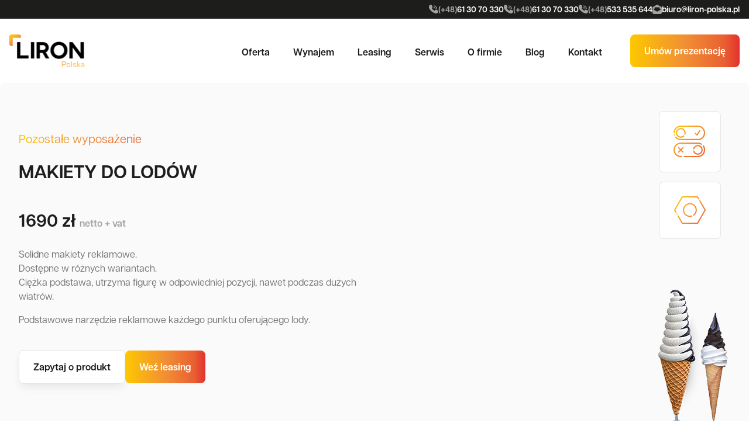

--- FILE ---
content_type: text/html; charset=UTF-8
request_url: https://liron-polska.pl/makiety-do-lodow/
body_size: 26132
content:
<!DOCTYPE html>
<html lang="pl-PL">
	<head>
		<meta charset="UTF-8">
		<meta http-equiv="X-UA-Compatible" content="IE=edge">
		<meta name="viewport" content="width=device-width, initial-scale=1.0">

		<meta name='robots' content='index, follow, max-image-preview:large, max-snippet:-1, max-video-preview:-1' />

	<!-- This site is optimized with the Yoast SEO plugin v26.5 - https://yoast.com/wordpress/plugins/seo/ -->
	<title>MAKIETY DO LODÓW - Liron Polska</title>
	<meta name="description" content="Makiety reklamowe do lodów, które przyciągną uwagę klientów. Dzięki temu każdy zobaczy Twój wyjątkowy baner i wstąpi na pyszne lodowe desery czy mrożone napoje" />
	<link rel="canonical" href="https://liron-polska.pl/makiety-do-lodow/" />
	<meta property="og:locale" content="pl_PL" />
	<meta property="og:type" content="article" />
	<meta property="og:title" content="MAKIETY DO LODÓW - Liron Polska" />
	<meta property="og:description" content="Makiety reklamowe do lodów, które przyciągną uwagę klientów. Dzięki temu każdy zobaczy Twój wyjątkowy baner i wstąpi na pyszne lodowe desery czy mrożone napoje" />
	<meta property="og:url" content="https://liron-polska.pl/makiety-do-lodow/" />
	<meta property="og:site_name" content="Liron Polska" />
	<meta property="article:modified_time" content="2025-06-04T11:36:05+00:00" />
	<meta property="og:image" content="https://liron-polska.pl/wp-content/uploads/2018/02/makieta-liron.png" />
	<meta property="og:image:width" content="1080" />
	<meta property="og:image:height" content="1080" />
	<meta property="og:image:type" content="image/png" />
	<meta name="twitter:card" content="summary_large_image" />
	<meta name="twitter:label1" content="Szacowany czas czytania" />
	<meta name="twitter:data1" content="11 minut" />
	<script type="application/ld+json" class="yoast-schema-graph">{"@context":"https://schema.org","@graph":[{"@type":"WebPage","@id":"https://liron-polska.pl/makiety-do-lodow/","url":"https://liron-polska.pl/makiety-do-lodow/","name":"MAKIETY DO LODÓW - Liron Polska","isPartOf":{"@id":"https://liron-polska.pl/#website"},"primaryImageOfPage":{"@id":"https://liron-polska.pl/makiety-do-lodow/#primaryimage"},"image":{"@id":"https://liron-polska.pl/makiety-do-lodow/#primaryimage"},"thumbnailUrl":"https://liron-polska.pl/wp-content/uploads/2018/02/makieta-liron.png","datePublished":"2018-02-18T22:12:21+00:00","dateModified":"2025-06-04T11:36:05+00:00","description":"Makiety reklamowe do lodów, które przyciągną uwagę klientów. Dzięki temu każdy zobaczy Twój wyjątkowy baner i wstąpi na pyszne lodowe desery czy mrożone napoje","breadcrumb":{"@id":"https://liron-polska.pl/makiety-do-lodow/#breadcrumb"},"inLanguage":"pl-PL","potentialAction":[{"@type":"ReadAction","target":["https://liron-polska.pl/makiety-do-lodow/"]}]},{"@type":"ImageObject","inLanguage":"pl-PL","@id":"https://liron-polska.pl/makiety-do-lodow/#primaryimage","url":"https://liron-polska.pl/wp-content/uploads/2018/02/makieta-liron.png","contentUrl":"https://liron-polska.pl/wp-content/uploads/2018/02/makieta-liron.png","width":1080,"height":1080},{"@type":"BreadcrumbList","@id":"https://liron-polska.pl/makiety-do-lodow/#breadcrumb","itemListElement":[{"@type":"ListItem","position":1,"name":"Strona główna","item":"https://liron-polska.pl/"},{"@type":"ListItem","position":2,"name":"Produkty","item":"https://liron-polska.pl/products/"},{"@type":"ListItem","position":3,"name":"MAKIETY DO LODÓW"}]},{"@type":"WebSite","@id":"https://liron-polska.pl/#website","url":"https://liron-polska.pl/","name":"Liron Polska","description":"","publisher":{"@id":"https://liron-polska.pl/#organization"},"potentialAction":[{"@type":"SearchAction","target":{"@type":"EntryPoint","urlTemplate":"https://liron-polska.pl/?s={search_term_string}"},"query-input":{"@type":"PropertyValueSpecification","valueRequired":true,"valueName":"search_term_string"}}],"inLanguage":"pl-PL"},{"@type":"Organization","@id":"https://liron-polska.pl/#organization","name":"Liron Polska","url":"https://liron-polska.pl/","logo":{"@type":"ImageObject","inLanguage":"pl-PL","@id":"https://liron-polska.pl/#/schema/logo/image/","url":"https://liron-polska.pl/wp-content/uploads/2025/04/liron-logo.png","contentUrl":"https://liron-polska.pl/wp-content/uploads/2025/04/liron-logo.png","width":129,"height":56,"caption":"Liron Polska"},"image":{"@id":"https://liron-polska.pl/#/schema/logo/image/"}}]}</script>
	<!-- / Yoast SEO plugin. -->


<link rel='dns-prefetch' href='//use.typekit.net' />
<link rel="alternate" type="application/rss+xml" title="Liron Polska &raquo; Kanał z wpisami" href="https://liron-polska.pl/feed/" />
<link rel="alternate" type="application/rss+xml" title="Liron Polska &raquo; Kanał z komentarzami" href="https://liron-polska.pl/comments/feed/" />
<link rel="alternate" title="oEmbed (JSON)" type="application/json+oembed" href="https://liron-polska.pl/wp-json/oembed/1.0/embed?url=https%3A%2F%2Fliron-polska.pl%2Fmakiety-do-lodow%2F" />
<link rel="alternate" title="oEmbed (XML)" type="text/xml+oembed" href="https://liron-polska.pl/wp-json/oembed/1.0/embed?url=https%3A%2F%2Fliron-polska.pl%2Fmakiety-do-lodow%2F&#038;format=xml" />
<style id='wp-img-auto-sizes-contain-inline-css' type='text/css'>
img:is([sizes=auto i],[sizes^="auto," i]){contain-intrinsic-size:3000px 1500px}
/*# sourceURL=wp-img-auto-sizes-contain-inline-css */
</style>

<style id='wp-emoji-styles-inline-css' type='text/css'>

	img.wp-smiley, img.emoji {
		display: inline !important;
		border: none !important;
		box-shadow: none !important;
		height: 1em !important;
		width: 1em !important;
		margin: 0 0.07em !important;
		vertical-align: -0.1em !important;
		background: none !important;
		padding: 0 !important;
	}
/*# sourceURL=wp-emoji-styles-inline-css */
</style>
<link rel='stylesheet' id='wp-block-library-css' href='https://liron-polska.pl/wp-includes/css/dist/block-library/style.min.css?ver=6.9' type='text/css' media='all' />
<style id='global-styles-inline-css' type='text/css'>
:root{--wp--preset--aspect-ratio--square: 1;--wp--preset--aspect-ratio--4-3: 4/3;--wp--preset--aspect-ratio--3-4: 3/4;--wp--preset--aspect-ratio--3-2: 3/2;--wp--preset--aspect-ratio--2-3: 2/3;--wp--preset--aspect-ratio--16-9: 16/9;--wp--preset--aspect-ratio--9-16: 9/16;--wp--preset--color--black: #000000;--wp--preset--color--cyan-bluish-gray: #abb8c3;--wp--preset--color--white: #ffffff;--wp--preset--color--pale-pink: #f78da7;--wp--preset--color--vivid-red: #cf2e2e;--wp--preset--color--luminous-vivid-orange: #ff6900;--wp--preset--color--luminous-vivid-amber: #fcb900;--wp--preset--color--light-green-cyan: #7bdcb5;--wp--preset--color--vivid-green-cyan: #00d084;--wp--preset--color--pale-cyan-blue: #8ed1fc;--wp--preset--color--vivid-cyan-blue: #0693e3;--wp--preset--color--vivid-purple: #9b51e0;--wp--preset--color--kb-palette-1: #1d1d1b;--wp--preset--color--kb-palette-2: #ffffff;--wp--preset--color--kb-palette-3: #737373;--wp--preset--color--kb-palette-4: #525251;--wp--preset--gradient--vivid-cyan-blue-to-vivid-purple: linear-gradient(135deg,rgb(6,147,227) 0%,rgb(155,81,224) 100%);--wp--preset--gradient--light-green-cyan-to-vivid-green-cyan: linear-gradient(135deg,rgb(122,220,180) 0%,rgb(0,208,130) 100%);--wp--preset--gradient--luminous-vivid-amber-to-luminous-vivid-orange: linear-gradient(135deg,rgb(252,185,0) 0%,rgb(255,105,0) 100%);--wp--preset--gradient--luminous-vivid-orange-to-vivid-red: linear-gradient(135deg,rgb(255,105,0) 0%,rgb(207,46,46) 100%);--wp--preset--gradient--very-light-gray-to-cyan-bluish-gray: linear-gradient(135deg,rgb(238,238,238) 0%,rgb(169,184,195) 100%);--wp--preset--gradient--cool-to-warm-spectrum: linear-gradient(135deg,rgb(74,234,220) 0%,rgb(151,120,209) 20%,rgb(207,42,186) 40%,rgb(238,44,130) 60%,rgb(251,105,98) 80%,rgb(254,248,76) 100%);--wp--preset--gradient--blush-light-purple: linear-gradient(135deg,rgb(255,206,236) 0%,rgb(152,150,240) 100%);--wp--preset--gradient--blush-bordeaux: linear-gradient(135deg,rgb(254,205,165) 0%,rgb(254,45,45) 50%,rgb(107,0,62) 100%);--wp--preset--gradient--luminous-dusk: linear-gradient(135deg,rgb(255,203,112) 0%,rgb(199,81,192) 50%,rgb(65,88,208) 100%);--wp--preset--gradient--pale-ocean: linear-gradient(135deg,rgb(255,245,203) 0%,rgb(182,227,212) 50%,rgb(51,167,181) 100%);--wp--preset--gradient--electric-grass: linear-gradient(135deg,rgb(202,248,128) 0%,rgb(113,206,126) 100%);--wp--preset--gradient--midnight: linear-gradient(135deg,rgb(2,3,129) 0%,rgb(40,116,252) 100%);--wp--preset--font-size--small: 13px;--wp--preset--font-size--medium: 20px;--wp--preset--font-size--large: 36px;--wp--preset--font-size--x-large: 42px;--wp--preset--spacing--20: 0.44rem;--wp--preset--spacing--30: 0.67rem;--wp--preset--spacing--40: 1rem;--wp--preset--spacing--50: 1.5rem;--wp--preset--spacing--60: 2.25rem;--wp--preset--spacing--70: 3.38rem;--wp--preset--spacing--80: 5.06rem;--wp--preset--shadow--natural: 6px 6px 9px rgba(0, 0, 0, 0.2);--wp--preset--shadow--deep: 12px 12px 50px rgba(0, 0, 0, 0.4);--wp--preset--shadow--sharp: 6px 6px 0px rgba(0, 0, 0, 0.2);--wp--preset--shadow--outlined: 6px 6px 0px -3px rgb(255, 255, 255), 6px 6px rgb(0, 0, 0);--wp--preset--shadow--crisp: 6px 6px 0px rgb(0, 0, 0);}:where(.is-layout-flex){gap: 0.5em;}:where(.is-layout-grid){gap: 0.5em;}body .is-layout-flex{display: flex;}.is-layout-flex{flex-wrap: wrap;align-items: center;}.is-layout-flex > :is(*, div){margin: 0;}body .is-layout-grid{display: grid;}.is-layout-grid > :is(*, div){margin: 0;}:where(.wp-block-columns.is-layout-flex){gap: 2em;}:where(.wp-block-columns.is-layout-grid){gap: 2em;}:where(.wp-block-post-template.is-layout-flex){gap: 1.25em;}:where(.wp-block-post-template.is-layout-grid){gap: 1.25em;}.has-black-color{color: var(--wp--preset--color--black) !important;}.has-cyan-bluish-gray-color{color: var(--wp--preset--color--cyan-bluish-gray) !important;}.has-white-color{color: var(--wp--preset--color--white) !important;}.has-pale-pink-color{color: var(--wp--preset--color--pale-pink) !important;}.has-vivid-red-color{color: var(--wp--preset--color--vivid-red) !important;}.has-luminous-vivid-orange-color{color: var(--wp--preset--color--luminous-vivid-orange) !important;}.has-luminous-vivid-amber-color{color: var(--wp--preset--color--luminous-vivid-amber) !important;}.has-light-green-cyan-color{color: var(--wp--preset--color--light-green-cyan) !important;}.has-vivid-green-cyan-color{color: var(--wp--preset--color--vivid-green-cyan) !important;}.has-pale-cyan-blue-color{color: var(--wp--preset--color--pale-cyan-blue) !important;}.has-vivid-cyan-blue-color{color: var(--wp--preset--color--vivid-cyan-blue) !important;}.has-vivid-purple-color{color: var(--wp--preset--color--vivid-purple) !important;}.has-black-background-color{background-color: var(--wp--preset--color--black) !important;}.has-cyan-bluish-gray-background-color{background-color: var(--wp--preset--color--cyan-bluish-gray) !important;}.has-white-background-color{background-color: var(--wp--preset--color--white) !important;}.has-pale-pink-background-color{background-color: var(--wp--preset--color--pale-pink) !important;}.has-vivid-red-background-color{background-color: var(--wp--preset--color--vivid-red) !important;}.has-luminous-vivid-orange-background-color{background-color: var(--wp--preset--color--luminous-vivid-orange) !important;}.has-luminous-vivid-amber-background-color{background-color: var(--wp--preset--color--luminous-vivid-amber) !important;}.has-light-green-cyan-background-color{background-color: var(--wp--preset--color--light-green-cyan) !important;}.has-vivid-green-cyan-background-color{background-color: var(--wp--preset--color--vivid-green-cyan) !important;}.has-pale-cyan-blue-background-color{background-color: var(--wp--preset--color--pale-cyan-blue) !important;}.has-vivid-cyan-blue-background-color{background-color: var(--wp--preset--color--vivid-cyan-blue) !important;}.has-vivid-purple-background-color{background-color: var(--wp--preset--color--vivid-purple) !important;}.has-black-border-color{border-color: var(--wp--preset--color--black) !important;}.has-cyan-bluish-gray-border-color{border-color: var(--wp--preset--color--cyan-bluish-gray) !important;}.has-white-border-color{border-color: var(--wp--preset--color--white) !important;}.has-pale-pink-border-color{border-color: var(--wp--preset--color--pale-pink) !important;}.has-vivid-red-border-color{border-color: var(--wp--preset--color--vivid-red) !important;}.has-luminous-vivid-orange-border-color{border-color: var(--wp--preset--color--luminous-vivid-orange) !important;}.has-luminous-vivid-amber-border-color{border-color: var(--wp--preset--color--luminous-vivid-amber) !important;}.has-light-green-cyan-border-color{border-color: var(--wp--preset--color--light-green-cyan) !important;}.has-vivid-green-cyan-border-color{border-color: var(--wp--preset--color--vivid-green-cyan) !important;}.has-pale-cyan-blue-border-color{border-color: var(--wp--preset--color--pale-cyan-blue) !important;}.has-vivid-cyan-blue-border-color{border-color: var(--wp--preset--color--vivid-cyan-blue) !important;}.has-vivid-purple-border-color{border-color: var(--wp--preset--color--vivid-purple) !important;}.has-vivid-cyan-blue-to-vivid-purple-gradient-background{background: var(--wp--preset--gradient--vivid-cyan-blue-to-vivid-purple) !important;}.has-light-green-cyan-to-vivid-green-cyan-gradient-background{background: var(--wp--preset--gradient--light-green-cyan-to-vivid-green-cyan) !important;}.has-luminous-vivid-amber-to-luminous-vivid-orange-gradient-background{background: var(--wp--preset--gradient--luminous-vivid-amber-to-luminous-vivid-orange) !important;}.has-luminous-vivid-orange-to-vivid-red-gradient-background{background: var(--wp--preset--gradient--luminous-vivid-orange-to-vivid-red) !important;}.has-very-light-gray-to-cyan-bluish-gray-gradient-background{background: var(--wp--preset--gradient--very-light-gray-to-cyan-bluish-gray) !important;}.has-cool-to-warm-spectrum-gradient-background{background: var(--wp--preset--gradient--cool-to-warm-spectrum) !important;}.has-blush-light-purple-gradient-background{background: var(--wp--preset--gradient--blush-light-purple) !important;}.has-blush-bordeaux-gradient-background{background: var(--wp--preset--gradient--blush-bordeaux) !important;}.has-luminous-dusk-gradient-background{background: var(--wp--preset--gradient--luminous-dusk) !important;}.has-pale-ocean-gradient-background{background: var(--wp--preset--gradient--pale-ocean) !important;}.has-electric-grass-gradient-background{background: var(--wp--preset--gradient--electric-grass) !important;}.has-midnight-gradient-background{background: var(--wp--preset--gradient--midnight) !important;}.has-small-font-size{font-size: var(--wp--preset--font-size--small) !important;}.has-medium-font-size{font-size: var(--wp--preset--font-size--medium) !important;}.has-large-font-size{font-size: var(--wp--preset--font-size--large) !important;}.has-x-large-font-size{font-size: var(--wp--preset--font-size--x-large) !important;}
/*# sourceURL=global-styles-inline-css */
</style>

<style id='classic-theme-styles-inline-css' type='text/css'>
/*! This file is auto-generated */
.wp-block-button__link{color:#fff;background-color:#32373c;border-radius:9999px;box-shadow:none;text-decoration:none;padding:calc(.667em + 2px) calc(1.333em + 2px);font-size:1.125em}.wp-block-file__button{background:#32373c;color:#fff;text-decoration:none}
/*# sourceURL=/wp-includes/css/classic-themes.min.css */
</style>
<link rel='stylesheet' id='custom-typekit-2810-css' href='https://use.typekit.net/tem4ogw.css?ver=1.1.5' type='text/css' media='all' />
<link rel='stylesheet' id='kadence-blocks-column-css' href='https://liron-polska.pl/wp-content/plugins/kadence-blocks/dist/style-blocks-column.css?ver=3.5.29' type='text/css' media='all' />
<style id='kadence-blocks-advancedheading-inline-css' type='text/css'>
.wp-block-kadence-advancedheading mark{background:transparent;border-style:solid;border-width:0}.wp-block-kadence-advancedheading mark.kt-highlight{color:#f76a0c;}.kb-adv-heading-icon{display: inline-flex;justify-content: center;align-items: center;} .is-layout-constrained > .kb-advanced-heading-link {display: block;}.kb-screen-reader-text{position:absolute;width:1px;height:1px;padding:0;margin:-1px;overflow:hidden;clip:rect(0,0,0,0);}
/*# sourceURL=kadence-blocks-advancedheading-inline-css */
</style>
<link rel='stylesheet' id='kadence-blocks-rowlayout-css' href='https://liron-polska.pl/wp-content/plugins/kadence-blocks/dist/style-blocks-rowlayout.css?ver=3.5.29' type='text/css' media='all' />
<link rel='stylesheet' id='kadence-blocks-image-css' href='https://liron-polska.pl/wp-content/plugins/kadence-blocks/dist/style-blocks-image.css?ver=3.5.29' type='text/css' media='all' />
<style id='kadence-blocks-global-variables-inline-css' type='text/css'>
:root {--global-kb-font-size-sm:clamp(0.8rem, 0.73rem + 0.217vw, 0.9rem);--global-kb-font-size-md:clamp(1.1rem, 0.995rem + 0.326vw, 1.25rem);--global-kb-font-size-lg:clamp(1.75rem, 1.576rem + 0.543vw, 2rem);--global-kb-font-size-xl:clamp(2.25rem, 1.728rem + 1.63vw, 3rem);--global-kb-font-size-xxl:clamp(2.5rem, 1.456rem + 3.26vw, 4rem);--global-kb-font-size-xxxl:clamp(2.75rem, 0.489rem + 7.065vw, 6rem);}:root {--global-palette1: #3182CE;--global-palette2: #2B6CB0;--global-palette3: #1A202C;--global-palette4: #2D3748;--global-palette5: #4A5568;--global-palette6: #718096;--global-palette7: #EDF2F7;--global-palette8: #F7FAFC;--global-palette9: #ffffff;}
/*# sourceURL=kadence-blocks-global-variables-inline-css */
</style>
<style id='kadence_blocks_css-inline-css' type='text/css'>
.kadence-column1153_fc0a55-07 > .kt-inside-inner-col{padding-top:120px;padding-bottom:120px;}.kadence-column1153_fc0a55-07 > .kt-inside-inner-col,.kadence-column1153_fc0a55-07 > .kt-inside-inner-col:before{border-top-left-radius:8px;border-top-right-radius:8px;border-bottom-right-radius:8px;border-bottom-left-radius:8px;}.kadence-column1153_fc0a55-07 > .kt-inside-inner-col{column-gap:var(--global-kb-gap-sm, 1rem);}.kadence-column1153_fc0a55-07 > .kt-inside-inner-col{flex-direction:column;}.kadence-column1153_fc0a55-07 > .kt-inside-inner-col > .aligncenter{width:100%;}.kadence-column1153_fc0a55-07 > .kt-inside-inner-col{background-color:#fefaf7;background-image:url('https://liron-polska.pl/wp-content/uploads/2018/01/product-descirption-bg.png');background-size:auto;background-position:100% 100%;background-attachment:scroll;background-repeat:no-repeat;}.kadence-column1153_fc0a55-07, .kt-inside-inner-col > .kadence-column1153_fc0a55-07:not(.specificity){margin-bottom:96px;}@media all and (max-width: 1024px){.kadence-column1153_fc0a55-07 > .kt-inside-inner-col{flex-direction:column;justify-content:center;}}@media all and (max-width: 767px){.kadence-column1153_fc0a55-07 > .kt-inside-inner-col{padding-top:80px;padding-bottom:80px;flex-direction:column;justify-content:center;}}.kadence-column1153_95f5f0-34 > .kt-inside-inner-col{display:flex;}.kadence-column1153_95f5f0-34 > .kt-inside-inner-col{column-gap:var(--global-kb-gap-sm, 1rem);}.kadence-column1153_95f5f0-34 > .kt-inside-inner-col{flex-direction:row;flex-wrap:wrap;align-items:center;}.kadence-column1153_95f5f0-34 > .kt-inside-inner-col > *, .kadence-column1153_95f5f0-34 > .kt-inside-inner-col > figure.wp-block-image, .kadence-column1153_95f5f0-34 > .kt-inside-inner-col > figure.wp-block-kadence-image{margin-top:0px;margin-bottom:0px;}.kadence-column1153_95f5f0-34 > .kt-inside-inner-col > .kb-image-is-ratio-size{flex-grow:1;}@media all and (max-width: 1024px){.kadence-column1153_95f5f0-34 > .kt-inside-inner-col{flex-direction:row;flex-wrap:wrap;align-items:center;}}@media all and (min-width: 768px) and (max-width: 1024px){.kadence-column1153_95f5f0-34 > .kt-inside-inner-col > *, .kadence-column1153_95f5f0-34 > .kt-inside-inner-col > figure.wp-block-image, .kadence-column1153_95f5f0-34 > .kt-inside-inner-col > figure.wp-block-kadence-image{margin-top:0px;margin-bottom:0px;}.kadence-column1153_95f5f0-34 > .kt-inside-inner-col > .kb-image-is-ratio-size{flex-grow:1;}}@media all and (max-width: 767px){.kadence-column1153_95f5f0-34 > .kt-inside-inner-col{flex-direction:row;flex-wrap:wrap;justify-content:flex-start;}.kadence-column1153_95f5f0-34 > .kt-inside-inner-col > *, .kadence-column1153_95f5f0-34 > .kt-inside-inner-col > figure.wp-block-image, .kadence-column1153_95f5f0-34 > .kt-inside-inner-col > figure.wp-block-kadence-image{margin-top:0px;margin-bottom:0px;}.kadence-column1153_95f5f0-34 > .kt-inside-inner-col > .kb-image-is-ratio-size{flex-grow:1;}}.kadence-column1153_ea419e-67{max-width:800px;margin-left:auto;margin-right:auto;}.wp-block-kadence-column.kb-section-dir-horizontal:not(.kb-section-md-dir-vertical)>.kt-inside-inner-col>.kadence-column1153_ea419e-67{-webkit-flex:0 1 800px;flex:0 1 800px;max-width:unset;margin-left:unset;margin-right:unset;}.kadence-column1153_ea419e-67 > .kt-inside-inner-col{column-gap:var(--global-kb-gap-sm, 1rem);}.kadence-column1153_ea419e-67 > .kt-inside-inner-col{flex-direction:column;}.kadence-column1153_ea419e-67 > .kt-inside-inner-col > .aligncenter{width:100%;}@media all and (min-width: 1025px){.wp-block-kadence-column.kb-section-dir-horizontal>.kt-inside-inner-col>.kadence-column1153_ea419e-67{-webkit-flex:0 1 800px;flex:0 1 800px;max-width:unset;margin-left:unset;margin-right:unset;}}@media all and (max-width: 1024px){.kadence-column1153_ea419e-67 > .kt-inside-inner-col{flex-direction:column;justify-content:center;}}@media all and (max-width: 767px){.wp-block-kadence-column.kb-section-sm-dir-vertical:not(.kb-section-sm-dir-horizontal):not(.kb-section-sm-dir-specificity)>.kt-inside-inner-col>.kadence-column1153_ea419e-67{max-width:800px;-webkit-flex:1;flex:1;margin-left:auto;margin-right:auto;}.kadence-column1153_ea419e-67 > .kt-inside-inner-col{flex-direction:column;justify-content:center;}}.wp-block-kadence-advancedheading.kt-adv-heading1153_7d43ee-9b, .wp-block-kadence-advancedheading.kt-adv-heading1153_7d43ee-9b[data-kb-block="kb-adv-heading1153_7d43ee-9b"]{margin-bottom:48px;}.wp-block-kadence-advancedheading.kt-adv-heading1153_7d43ee-9b, .wp-block-kadence-advancedheading.kt-adv-heading1153_7d43ee-9b[data-kb-block="kb-adv-heading1153_7d43ee-9b"] .kb-adv-text-inner{background-image:linear-gradient(135deg,rgb(253,200,0) 2%,rgb(241,143,52) 50%,rgb(233,95,50) 100%);background-clip:text;-webkit-box-decoration-break:clone;box-decoration-break:clone;-webkit-background-clip:text;-webkit-text-fill-color:transparent;}.wp-block-kadence-advancedheading.kt-adv-heading1153_7d43ee-9b mark.kt-highlight, .wp-block-kadence-advancedheading.kt-adv-heading1153_7d43ee-9b[data-kb-block="kb-adv-heading1153_7d43ee-9b"] mark.kt-highlight{-webkit-text-fill-color:initial !important;-webkit-background-clip:initial !important;background-clip:initial !important;-webkit-box-decoration-break:clone;box-decoration-break:clone;}.wp-block-kadence-advancedheading.kt-adv-heading1153_98780b-e2, .wp-block-kadence-advancedheading.kt-adv-heading1153_98780b-e2[data-kb-block="kb-adv-heading1153_98780b-e2"]{margin-bottom:24px;font-size:30px;}.wp-block-kadence-advancedheading.kt-adv-heading1153_98780b-e2 mark.kt-highlight, .wp-block-kadence-advancedheading.kt-adv-heading1153_98780b-e2[data-kb-block="kb-adv-heading1153_98780b-e2"] mark.kt-highlight{-webkit-box-decoration-break:clone;box-decoration-break:clone;}.wp-block-kadence-advancedheading.kt-adv-heading1153_4c20d6-ae, .wp-block-kadence-advancedheading.kt-adv-heading1153_4c20d6-ae[data-kb-block="kb-adv-heading1153_4c20d6-ae"]{margin-bottom:24px;font-size:16px;}.wp-block-kadence-advancedheading.kt-adv-heading1153_4c20d6-ae mark.kt-highlight, .wp-block-kadence-advancedheading.kt-adv-heading1153_4c20d6-ae[data-kb-block="kb-adv-heading1153_4c20d6-ae"] mark.kt-highlight{-webkit-box-decoration-break:clone;box-decoration-break:clone;}.wp-block-kadence-advancedheading.kt-adv-heading1153_a9765a-61, .wp-block-kadence-advancedheading.kt-adv-heading1153_a9765a-61[data-kb-block="kb-adv-heading1153_a9765a-61"]{margin-bottom:8px;font-size:20px;}.wp-block-kadence-advancedheading.kt-adv-heading1153_a9765a-61 mark.kt-highlight, .wp-block-kadence-advancedheading.kt-adv-heading1153_a9765a-61[data-kb-block="kb-adv-heading1153_a9765a-61"] mark.kt-highlight{-webkit-box-decoration-break:clone;box-decoration-break:clone;}.wp-block-kadence-advancedheading.kt-adv-heading1153_652e40-e2, .wp-block-kadence-advancedheading.kt-adv-heading1153_652e40-e2[data-kb-block="kb-adv-heading1153_652e40-e2"]{margin-bottom:24px;font-size:16px;}.wp-block-kadence-advancedheading.kt-adv-heading1153_652e40-e2 mark.kt-highlight, .wp-block-kadence-advancedheading.kt-adv-heading1153_652e40-e2[data-kb-block="kb-adv-heading1153_652e40-e2"] mark.kt-highlight{-webkit-box-decoration-break:clone;box-decoration-break:clone;}.kadence-column1153_2ac4aa-9c > .kt-inside-inner-col{column-gap:var(--global-kb-gap-sm, 1rem);}.kadence-column1153_2ac4aa-9c > .kt-inside-inner-col{flex-direction:column;}.kadence-column1153_2ac4aa-9c > .kt-inside-inner-col > .aligncenter{width:100%;}.kadence-column1153_2ac4aa-9c, .kt-inside-inner-col > .kadence-column1153_2ac4aa-9c:not(.specificity){margin-bottom:96px;}@media all and (max-width: 1024px){.kadence-column1153_2ac4aa-9c > .kt-inside-inner-col{flex-direction:column;justify-content:center;}}@media all and (max-width: 767px){.kadence-column1153_2ac4aa-9c > .kt-inside-inner-col{flex-direction:column;justify-content:center;}}.kadence-column1153_f87d7f-0f{max-width:800px;margin-left:auto;margin-right:auto;}.wp-block-kadence-column.kb-section-dir-horizontal:not(.kb-section-md-dir-vertical)>.kt-inside-inner-col>.kadence-column1153_f87d7f-0f{-webkit-flex:0 1 800px;flex:0 1 800px;max-width:unset;margin-left:unset;margin-right:unset;}.kadence-column1153_f87d7f-0f > .kt-inside-inner-col{column-gap:var(--global-kb-gap-sm, 1rem);}.kadence-column1153_f87d7f-0f > .kt-inside-inner-col{flex-direction:column;}.kadence-column1153_f87d7f-0f > .kt-inside-inner-col > .aligncenter{width:100%;}@media all and (min-width: 1025px){.wp-block-kadence-column.kb-section-dir-horizontal>.kt-inside-inner-col>.kadence-column1153_f87d7f-0f{-webkit-flex:0 1 800px;flex:0 1 800px;max-width:unset;margin-left:unset;margin-right:unset;}}@media all and (max-width: 1024px){.kadence-column1153_f87d7f-0f > .kt-inside-inner-col{flex-direction:column;justify-content:center;}}@media all and (max-width: 767px){.wp-block-kadence-column.kb-section-sm-dir-vertical:not(.kb-section-sm-dir-horizontal):not(.kb-section-sm-dir-specificity)>.kt-inside-inner-col>.kadence-column1153_f87d7f-0f{max-width:800px;-webkit-flex:1;flex:1;margin-left:auto;margin-right:auto;}.kadence-column1153_f87d7f-0f > .kt-inside-inner-col{flex-direction:column;justify-content:center;}}.wp-block-kadence-advancedheading.kt-adv-heading1153_935182-a0, .wp-block-kadence-advancedheading.kt-adv-heading1153_935182-a0[data-kb-block="kb-adv-heading1153_935182-a0"]{margin-bottom:32px;}.wp-block-kadence-advancedheading.kt-adv-heading1153_935182-a0 mark.kt-highlight, .wp-block-kadence-advancedheading.kt-adv-heading1153_935182-a0[data-kb-block="kb-adv-heading1153_935182-a0"] mark.kt-highlight{-webkit-box-decoration-break:clone;box-decoration-break:clone;}.kadence-column1153_b51683-0c > .kt-inside-inner-col{column-gap:var(--global-kb-gap-sm, 1rem);}.kadence-column1153_b51683-0c > .kt-inside-inner-col{flex-direction:column;}.kadence-column1153_b51683-0c > .kt-inside-inner-col > .aligncenter{width:100%;}@media all and (max-width: 1024px){.kadence-column1153_b51683-0c > .kt-inside-inner-col{flex-direction:column;justify-content:center;}}@media all and (max-width: 767px){.kadence-column1153_b51683-0c > .kt-inside-inner-col{flex-direction:column;justify-content:center;}}.kb-row-layout-wrap.wp-block-kadence-rowlayout.kb-row-layout-id1153_a603c1-c3{margin-bottom:96px;}.kb-row-layout-id1153_a603c1-c3 > .kt-row-column-wrap{padding-top:0px;padding-bottom:0px;grid-template-columns:repeat(2, minmax(0, 1fr));}@media all and (max-width: 767px){.kb-row-layout-id1153_a603c1-c3 > .kt-row-column-wrap{grid-template-columns:minmax(0, 1fr);}}.kadence-column1153_9f6b02-9a > .kt-inside-inner-col{display:flex;}.kadence-column1153_9f6b02-9a > .kt-inside-inner-col{column-gap:var(--global-kb-gap-sm, 1rem);}.kadence-column1153_9f6b02-9a > .kt-inside-inner-col{flex-direction:row;flex-wrap:wrap;align-items:center;}.kadence-column1153_9f6b02-9a > .kt-inside-inner-col > *, .kadence-column1153_9f6b02-9a > .kt-inside-inner-col > figure.wp-block-image, .kadence-column1153_9f6b02-9a > .kt-inside-inner-col > figure.wp-block-kadence-image{margin-top:0px;margin-bottom:0px;}.kadence-column1153_9f6b02-9a > .kt-inside-inner-col > .kb-image-is-ratio-size{flex-grow:1;}.kt-row-column-wrap > .kadence-column1153_9f6b02-9a{align-self:center;}.kt-inner-column-height-full:not(.kt-has-1-columns) > .wp-block-kadence-column.kadence-column1153_9f6b02-9a{align-self:auto;}.kt-inner-column-height-full:not(.kt-has-1-columns) > .wp-block-kadence-column.kadence-column1153_9f6b02-9a > .kt-inside-inner-col{align-items:center;}@media all and (max-width: 1024px){.kt-row-column-wrap > .kadence-column1153_9f6b02-9a{align-self:center;}}@media all and (max-width: 1024px){.kt-inner-column-height-full:not(.kt-has-1-columns) > .wp-block-kadence-column.kadence-column1153_9f6b02-9a{align-self:auto;}}@media all and (max-width: 1024px){.kt-inner-column-height-full:not(.kt-has-1-columns) > .wp-block-kadence-column.kadence-column1153_9f6b02-9a > .kt-inside-inner-col{align-items:center;}}@media all and (max-width: 1024px){.kadence-column1153_9f6b02-9a > .kt-inside-inner-col{flex-direction:row;flex-wrap:wrap;align-items:center;}}@media all and (min-width: 768px) and (max-width: 1024px){.kadence-column1153_9f6b02-9a > .kt-inside-inner-col > *, .kadence-column1153_9f6b02-9a > .kt-inside-inner-col > figure.wp-block-image, .kadence-column1153_9f6b02-9a > .kt-inside-inner-col > figure.wp-block-kadence-image{margin-top:0px;margin-bottom:0px;}.kadence-column1153_9f6b02-9a > .kt-inside-inner-col > .kb-image-is-ratio-size{flex-grow:1;}}@media all and (max-width: 767px){.kt-row-column-wrap > .kadence-column1153_9f6b02-9a{align-self:center;}.kt-inner-column-height-full:not(.kt-has-1-columns) > .wp-block-kadence-column.kadence-column1153_9f6b02-9a{align-self:auto;}.kt-inner-column-height-full:not(.kt-has-1-columns) > .wp-block-kadence-column.kadence-column1153_9f6b02-9a > .kt-inside-inner-col{align-items:center;}.kadence-column1153_9f6b02-9a > .kt-inside-inner-col{flex-direction:row;flex-wrap:wrap;justify-content:flex-start;}.kadence-column1153_9f6b02-9a > .kt-inside-inner-col > *, .kadence-column1153_9f6b02-9a > .kt-inside-inner-col > figure.wp-block-image, .kadence-column1153_9f6b02-9a > .kt-inside-inner-col > figure.wp-block-kadence-image{margin-top:0px;margin-bottom:0px;}.kadence-column1153_9f6b02-9a > .kt-inside-inner-col > .kb-image-is-ratio-size{flex-grow:1;}}.kadence-column1153_1a1655-d3{max-width:488px;margin-left:auto;margin-right:auto;}.wp-block-kadence-column.kb-section-dir-horizontal:not(.kb-section-md-dir-vertical)>.kt-inside-inner-col>.kadence-column1153_1a1655-d3{-webkit-flex:0 1 488px;flex:0 1 488px;max-width:unset;margin-left:unset;margin-right:unset;}.kadence-column1153_1a1655-d3 > .kt-inside-inner-col{column-gap:var(--global-kb-gap-sm, 1rem);}.kadence-column1153_1a1655-d3 > .kt-inside-inner-col{flex-direction:column;}.kadence-column1153_1a1655-d3 > .kt-inside-inner-col > .aligncenter{width:100%;}@media all and (min-width: 1025px){.wp-block-kadence-column.kb-section-dir-horizontal>.kt-inside-inner-col>.kadence-column1153_1a1655-d3{-webkit-flex:0 1 488px;flex:0 1 488px;max-width:unset;margin-left:unset;margin-right:unset;}}@media all and (max-width: 1024px){.kadence-column1153_1a1655-d3 > .kt-inside-inner-col{flex-direction:column;justify-content:center;}}@media all and (max-width: 767px){.wp-block-kadence-column.kb-section-sm-dir-vertical:not(.kb-section-sm-dir-horizontal):not(.kb-section-sm-dir-specificity)>.kt-inside-inner-col>.kadence-column1153_1a1655-d3{max-width:488px;-webkit-flex:1;flex:1;margin-left:auto;margin-right:auto;}.kadence-column1153_1a1655-d3 > .kt-inside-inner-col{flex-direction:column;justify-content:center;}}.wp-block-kadence-advancedheading.kt-adv-heading1153_7f77e9-66, .wp-block-kadence-advancedheading.kt-adv-heading1153_7f77e9-66[data-kb-block="kb-adv-heading1153_7f77e9-66"]{margin-bottom:24px;font-size:30px;}.wp-block-kadence-advancedheading.kt-adv-heading1153_7f77e9-66 mark.kt-highlight, .wp-block-kadence-advancedheading.kt-adv-heading1153_7f77e9-66[data-kb-block="kb-adv-heading1153_7f77e9-66"] mark.kt-highlight{-webkit-box-decoration-break:clone;box-decoration-break:clone;}.wp-block-kadence-advancedheading.kt-adv-heading1153_35b03a-1b mark.kt-highlight, .wp-block-kadence-advancedheading.kt-adv-heading1153_35b03a-1b[data-kb-block="kb-adv-heading1153_35b03a-1b"] mark.kt-highlight{-webkit-box-decoration-break:clone;box-decoration-break:clone;}.kadence-column1153_78d470-6c > .kt-inside-inner-col{column-gap:var(--global-kb-gap-sm, 1rem);}.kadence-column1153_78d470-6c > .kt-inside-inner-col{flex-direction:column;}.kadence-column1153_78d470-6c > .kt-inside-inner-col > .aligncenter{width:100%;}@media all and (max-width: 1024px){.kadence-column1153_78d470-6c > .kt-inside-inner-col{flex-direction:column;justify-content:center;}}@media all and (max-width: 767px){.kadence-column1153_78d470-6c > .kt-inside-inner-col{flex-direction:column;justify-content:center;}}.kb-image1153_ab43c8-a1 .kb-image-has-overlay:after{opacity:0.3;border-top-left-radius:8px;border-top-right-radius:8px;border-bottom-right-radius:8px;border-bottom-left-radius:8px;}.kb-image1153_ab43c8-a1 img.kb-img, .kb-image1153_ab43c8-a1 .kb-img img{border-top-left-radius:8px;border-top-right-radius:8px;border-bottom-right-radius:8px;border-bottom-left-radius:8px;}.kb-row-layout-wrap.wp-block-kadence-rowlayout.kb-row-layout-id1153_8c0d45-2c{margin-bottom:96px;}.kb-row-layout-id1153_8c0d45-2c > .kt-row-column-wrap{padding-top:0px;padding-bottom:0px;grid-template-columns:repeat(2, minmax(0, 1fr));}@media all and (max-width: 767px){.kb-row-layout-id1153_8c0d45-2c > .kt-row-column-wrap{grid-template-columns:minmax(0, 1fr);}.kb-row-layout-id1153_8c0d45-2c > .kt-row-column-wrap > .wp-block-kadence-column:nth-child(1 of *:not(style)){order:2;}.kb-row-layout-id1153_8c0d45-2c > .kt-row-column-wrap > .wp-block-kadence-column:nth-child(2 of *:not(style)){order:1;}.kb-row-layout-id1153_8c0d45-2c > .kt-row-column-wrap > .wp-block-kadence-column:nth-child(3 of *:not(style)){order:12;}.kb-row-layout-id1153_8c0d45-2c > .kt-row-column-wrap > .wp-block-kadence-column:nth-child(4 of *:not(style)){order:11;}.kb-row-layout-id1153_8c0d45-2c > .kt-row-column-wrap > .wp-block-kadence-column:nth-child(5 of *:not(style)){order:22;}.kb-row-layout-id1153_8c0d45-2c > .kt-row-column-wrap > .wp-block-kadence-column:nth-child(6 of *:not(style)){order:21;}.kb-row-layout-id1153_8c0d45-2c > .kt-row-column-wrap > .wp-block-kadence-column:nth-child(7 of *:not(style)){order:32;}.kb-row-layout-id1153_8c0d45-2c > .kt-row-column-wrap > .wp-block-kadence-column:nth-child(8 of *:not(style)){order:31;}}.kadence-column1153_0a6b8d-65 > .kt-inside-inner-col{column-gap:var(--global-kb-gap-sm, 1rem);}.kadence-column1153_0a6b8d-65 > .kt-inside-inner-col{flex-direction:column;}.kadence-column1153_0a6b8d-65 > .kt-inside-inner-col > .aligncenter{width:100%;}@media all and (max-width: 1024px){.kadence-column1153_0a6b8d-65 > .kt-inside-inner-col{flex-direction:column;justify-content:center;}}@media all and (max-width: 767px){.kadence-column1153_0a6b8d-65 > .kt-inside-inner-col{flex-direction:column;justify-content:center;}}.kb-image1153_a08bdc-6a .kb-image-has-overlay:after{opacity:0.3;border-top-left-radius:8px;border-top-right-radius:8px;border-bottom-right-radius:8px;border-bottom-left-radius:8px;}.kb-image1153_a08bdc-6a img.kb-img, .kb-image1153_a08bdc-6a .kb-img img{border-top-left-radius:8px;border-top-right-radius:8px;border-bottom-right-radius:8px;border-bottom-left-radius:8px;}.kadence-column1153_eda0f2-c6 > .kt-inside-inner-col{display:flex;}.kadence-column1153_eda0f2-c6 > .kt-inside-inner-col{column-gap:var(--global-kb-gap-sm, 1rem);}.kadence-column1153_eda0f2-c6 > .kt-inside-inner-col{flex-direction:row;flex-wrap:wrap;align-items:center;}.kadence-column1153_eda0f2-c6 > .kt-inside-inner-col > *, .kadence-column1153_eda0f2-c6 > .kt-inside-inner-col > figure.wp-block-image, .kadence-column1153_eda0f2-c6 > .kt-inside-inner-col > figure.wp-block-kadence-image{margin-top:0px;margin-bottom:0px;}.kadence-column1153_eda0f2-c6 > .kt-inside-inner-col > .kb-image-is-ratio-size{flex-grow:1;}.kt-row-column-wrap > .kadence-column1153_eda0f2-c6{align-self:center;}.kt-inner-column-height-full:not(.kt-has-1-columns) > .wp-block-kadence-column.kadence-column1153_eda0f2-c6{align-self:auto;}.kt-inner-column-height-full:not(.kt-has-1-columns) > .wp-block-kadence-column.kadence-column1153_eda0f2-c6 > .kt-inside-inner-col{align-items:center;}@media all and (max-width: 1024px){.kt-row-column-wrap > .kadence-column1153_eda0f2-c6{align-self:center;}}@media all and (max-width: 1024px){.kt-inner-column-height-full:not(.kt-has-1-columns) > .wp-block-kadence-column.kadence-column1153_eda0f2-c6{align-self:auto;}}@media all and (max-width: 1024px){.kt-inner-column-height-full:not(.kt-has-1-columns) > .wp-block-kadence-column.kadence-column1153_eda0f2-c6 > .kt-inside-inner-col{align-items:center;}}@media all and (max-width: 1024px){.kadence-column1153_eda0f2-c6 > .kt-inside-inner-col{flex-direction:row;flex-wrap:wrap;align-items:center;}}@media all and (min-width: 768px) and (max-width: 1024px){.kadence-column1153_eda0f2-c6 > .kt-inside-inner-col > *, .kadence-column1153_eda0f2-c6 > .kt-inside-inner-col > figure.wp-block-image, .kadence-column1153_eda0f2-c6 > .kt-inside-inner-col > figure.wp-block-kadence-image{margin-top:0px;margin-bottom:0px;}.kadence-column1153_eda0f2-c6 > .kt-inside-inner-col > .kb-image-is-ratio-size{flex-grow:1;}}@media all and (max-width: 767px){.kt-row-column-wrap > .kadence-column1153_eda0f2-c6{align-self:center;}.kt-inner-column-height-full:not(.kt-has-1-columns) > .wp-block-kadence-column.kadence-column1153_eda0f2-c6{align-self:auto;}.kt-inner-column-height-full:not(.kt-has-1-columns) > .wp-block-kadence-column.kadence-column1153_eda0f2-c6 > .kt-inside-inner-col{align-items:center;}.kadence-column1153_eda0f2-c6 > .kt-inside-inner-col{flex-direction:row;flex-wrap:wrap;justify-content:flex-start;}.kadence-column1153_eda0f2-c6 > .kt-inside-inner-col > *, .kadence-column1153_eda0f2-c6 > .kt-inside-inner-col > figure.wp-block-image, .kadence-column1153_eda0f2-c6 > .kt-inside-inner-col > figure.wp-block-kadence-image{margin-top:0px;margin-bottom:0px;}.kadence-column1153_eda0f2-c6 > .kt-inside-inner-col > .kb-image-is-ratio-size{flex-grow:1;}}.kadence-column1153_542eb2-60{max-width:488px;margin-left:auto;margin-right:auto;}.wp-block-kadence-column.kb-section-dir-horizontal:not(.kb-section-md-dir-vertical)>.kt-inside-inner-col>.kadence-column1153_542eb2-60{-webkit-flex:0 1 488px;flex:0 1 488px;max-width:unset;margin-left:unset;margin-right:unset;}.kadence-column1153_542eb2-60 > .kt-inside-inner-col{column-gap:var(--global-kb-gap-sm, 1rem);}.kadence-column1153_542eb2-60 > .kt-inside-inner-col{flex-direction:column;}.kadence-column1153_542eb2-60 > .kt-inside-inner-col > .aligncenter{width:100%;}@media all and (min-width: 1025px){.wp-block-kadence-column.kb-section-dir-horizontal>.kt-inside-inner-col>.kadence-column1153_542eb2-60{-webkit-flex:0 1 488px;flex:0 1 488px;max-width:unset;margin-left:unset;margin-right:unset;}}@media all and (max-width: 1024px){.kadence-column1153_542eb2-60 > .kt-inside-inner-col{flex-direction:column;justify-content:center;}}@media all and (max-width: 767px){.wp-block-kadence-column.kb-section-sm-dir-vertical:not(.kb-section-sm-dir-horizontal):not(.kb-section-sm-dir-specificity)>.kt-inside-inner-col>.kadence-column1153_542eb2-60{max-width:488px;-webkit-flex:1;flex:1;margin-left:auto;margin-right:auto;}.kadence-column1153_542eb2-60 > .kt-inside-inner-col{flex-direction:column;justify-content:center;}}.wp-block-kadence-advancedheading.kt-adv-heading1153_0c4caa-77, .wp-block-kadence-advancedheading.kt-adv-heading1153_0c4caa-77[data-kb-block="kb-adv-heading1153_0c4caa-77"]{margin-bottom:24px;font-size:30px;}.wp-block-kadence-advancedheading.kt-adv-heading1153_0c4caa-77 mark.kt-highlight, .wp-block-kadence-advancedheading.kt-adv-heading1153_0c4caa-77[data-kb-block="kb-adv-heading1153_0c4caa-77"] mark.kt-highlight{-webkit-box-decoration-break:clone;box-decoration-break:clone;}.wp-block-kadence-advancedheading.kt-adv-heading1153_fd1c1c-ad mark.kt-highlight, .wp-block-kadence-advancedheading.kt-adv-heading1153_fd1c1c-ad[data-kb-block="kb-adv-heading1153_fd1c1c-ad"] mark.kt-highlight{-webkit-box-decoration-break:clone;box-decoration-break:clone;}.kb-row-layout-wrap.wp-block-kadence-rowlayout.kb-row-layout-id1153_5e7b25-35{margin-bottom:96px;}.kb-row-layout-id1153_5e7b25-35 > .kt-row-column-wrap{padding-top:0px;padding-bottom:0px;grid-template-columns:repeat(2, minmax(0, 1fr));}@media all and (max-width: 767px){.kb-row-layout-id1153_5e7b25-35 > .kt-row-column-wrap{grid-template-columns:minmax(0, 1fr);}}.kadence-column1153_9e3eaa-7f > .kt-inside-inner-col{display:flex;}.kadence-column1153_9e3eaa-7f > .kt-inside-inner-col{column-gap:var(--global-kb-gap-sm, 1rem);}.kadence-column1153_9e3eaa-7f > .kt-inside-inner-col{flex-direction:row;flex-wrap:wrap;align-items:center;}.kadence-column1153_9e3eaa-7f > .kt-inside-inner-col > *, .kadence-column1153_9e3eaa-7f > .kt-inside-inner-col > figure.wp-block-image, .kadence-column1153_9e3eaa-7f > .kt-inside-inner-col > figure.wp-block-kadence-image{margin-top:0px;margin-bottom:0px;}.kadence-column1153_9e3eaa-7f > .kt-inside-inner-col > .kb-image-is-ratio-size{flex-grow:1;}.kt-row-column-wrap > .kadence-column1153_9e3eaa-7f{align-self:center;}.kt-inner-column-height-full:not(.kt-has-1-columns) > .wp-block-kadence-column.kadence-column1153_9e3eaa-7f{align-self:auto;}.kt-inner-column-height-full:not(.kt-has-1-columns) > .wp-block-kadence-column.kadence-column1153_9e3eaa-7f > .kt-inside-inner-col{align-items:center;}@media all and (max-width: 1024px){.kt-row-column-wrap > .kadence-column1153_9e3eaa-7f{align-self:center;}}@media all and (max-width: 1024px){.kt-inner-column-height-full:not(.kt-has-1-columns) > .wp-block-kadence-column.kadence-column1153_9e3eaa-7f{align-self:auto;}}@media all and (max-width: 1024px){.kt-inner-column-height-full:not(.kt-has-1-columns) > .wp-block-kadence-column.kadence-column1153_9e3eaa-7f > .kt-inside-inner-col{align-items:center;}}@media all and (max-width: 1024px){.kadence-column1153_9e3eaa-7f > .kt-inside-inner-col{flex-direction:row;flex-wrap:wrap;align-items:center;}}@media all and (min-width: 768px) and (max-width: 1024px){.kadence-column1153_9e3eaa-7f > .kt-inside-inner-col > *, .kadence-column1153_9e3eaa-7f > .kt-inside-inner-col > figure.wp-block-image, .kadence-column1153_9e3eaa-7f > .kt-inside-inner-col > figure.wp-block-kadence-image{margin-top:0px;margin-bottom:0px;}.kadence-column1153_9e3eaa-7f > .kt-inside-inner-col > .kb-image-is-ratio-size{flex-grow:1;}}@media all and (max-width: 767px){.kt-row-column-wrap > .kadence-column1153_9e3eaa-7f{align-self:center;}.kt-inner-column-height-full:not(.kt-has-1-columns) > .wp-block-kadence-column.kadence-column1153_9e3eaa-7f{align-self:auto;}.kt-inner-column-height-full:not(.kt-has-1-columns) > .wp-block-kadence-column.kadence-column1153_9e3eaa-7f > .kt-inside-inner-col{align-items:center;}.kadence-column1153_9e3eaa-7f > .kt-inside-inner-col{flex-direction:row;flex-wrap:wrap;justify-content:flex-start;}.kadence-column1153_9e3eaa-7f > .kt-inside-inner-col > *, .kadence-column1153_9e3eaa-7f > .kt-inside-inner-col > figure.wp-block-image, .kadence-column1153_9e3eaa-7f > .kt-inside-inner-col > figure.wp-block-kadence-image{margin-top:0px;margin-bottom:0px;}.kadence-column1153_9e3eaa-7f > .kt-inside-inner-col > .kb-image-is-ratio-size{flex-grow:1;}}.kadence-column1153_973663-be{max-width:488px;margin-left:auto;margin-right:auto;}.wp-block-kadence-column.kb-section-dir-horizontal:not(.kb-section-md-dir-vertical)>.kt-inside-inner-col>.kadence-column1153_973663-be{-webkit-flex:0 1 488px;flex:0 1 488px;max-width:unset;margin-left:unset;margin-right:unset;}.kadence-column1153_973663-be > .kt-inside-inner-col{column-gap:var(--global-kb-gap-sm, 1rem);}.kadence-column1153_973663-be > .kt-inside-inner-col{flex-direction:column;}.kadence-column1153_973663-be > .kt-inside-inner-col > .aligncenter{width:100%;}@media all and (min-width: 1025px){.wp-block-kadence-column.kb-section-dir-horizontal>.kt-inside-inner-col>.kadence-column1153_973663-be{-webkit-flex:0 1 488px;flex:0 1 488px;max-width:unset;margin-left:unset;margin-right:unset;}}@media all and (max-width: 1024px){.kadence-column1153_973663-be > .kt-inside-inner-col{flex-direction:column;justify-content:center;}}@media all and (max-width: 767px){.wp-block-kadence-column.kb-section-sm-dir-vertical:not(.kb-section-sm-dir-horizontal):not(.kb-section-sm-dir-specificity)>.kt-inside-inner-col>.kadence-column1153_973663-be{max-width:488px;-webkit-flex:1;flex:1;margin-left:auto;margin-right:auto;}.kadence-column1153_973663-be > .kt-inside-inner-col{flex-direction:column;justify-content:center;}}.wp-block-kadence-advancedheading.kt-adv-heading1153_624de9-bf, .wp-block-kadence-advancedheading.kt-adv-heading1153_624de9-bf[data-kb-block="kb-adv-heading1153_624de9-bf"]{margin-bottom:24px;font-size:30px;}.wp-block-kadence-advancedheading.kt-adv-heading1153_624de9-bf mark.kt-highlight, .wp-block-kadence-advancedheading.kt-adv-heading1153_624de9-bf[data-kb-block="kb-adv-heading1153_624de9-bf"] mark.kt-highlight{-webkit-box-decoration-break:clone;box-decoration-break:clone;}.wp-block-kadence-advancedheading.kt-adv-heading1153_cc0df9-d0, .wp-block-kadence-advancedheading.kt-adv-heading1153_cc0df9-d0[data-kb-block="kb-adv-heading1153_cc0df9-d0"]{margin-bottom:32px;}.wp-block-kadence-advancedheading.kt-adv-heading1153_cc0df9-d0 mark.kt-highlight, .wp-block-kadence-advancedheading.kt-adv-heading1153_cc0df9-d0[data-kb-block="kb-adv-heading1153_cc0df9-d0"] mark.kt-highlight{-webkit-box-decoration-break:clone;box-decoration-break:clone;}.kadence-column1153_bd86a0-a4 > .kt-inside-inner-col{display:flex;}.kadence-column1153_bd86a0-a4 > .kt-inside-inner-col{column-gap:var(--global-kb-gap-sm, 1rem);}.kadence-column1153_bd86a0-a4 > .kt-inside-inner-col{flex-direction:row;flex-wrap:wrap;align-items:center;}.kadence-column1153_bd86a0-a4 > .kt-inside-inner-col > *, .kadence-column1153_bd86a0-a4 > .kt-inside-inner-col > figure.wp-block-image, .kadence-column1153_bd86a0-a4 > .kt-inside-inner-col > figure.wp-block-kadence-image{margin-top:0px;margin-bottom:0px;}.kadence-column1153_bd86a0-a4 > .kt-inside-inner-col > .kb-image-is-ratio-size{flex-grow:1;}@media all and (max-width: 1024px){.kadence-column1153_bd86a0-a4 > .kt-inside-inner-col{flex-direction:row;flex-wrap:wrap;align-items:center;}}@media all and (min-width: 768px) and (max-width: 1024px){.kadence-column1153_bd86a0-a4 > .kt-inside-inner-col > *, .kadence-column1153_bd86a0-a4 > .kt-inside-inner-col > figure.wp-block-image, .kadence-column1153_bd86a0-a4 > .kt-inside-inner-col > figure.wp-block-kadence-image{margin-top:0px;margin-bottom:0px;}.kadence-column1153_bd86a0-a4 > .kt-inside-inner-col > .kb-image-is-ratio-size{flex-grow:1;}}@media all and (max-width: 767px){.kadence-column1153_bd86a0-a4 > .kt-inside-inner-col{flex-direction:row;flex-wrap:wrap;justify-content:flex-start;}.kadence-column1153_bd86a0-a4 > .kt-inside-inner-col > *, .kadence-column1153_bd86a0-a4 > .kt-inside-inner-col > figure.wp-block-image, .kadence-column1153_bd86a0-a4 > .kt-inside-inner-col > figure.wp-block-kadence-image{margin-top:0px;margin-bottom:0px;}.kadence-column1153_bd86a0-a4 > .kt-inside-inner-col > .kb-image-is-ratio-size{flex-grow:1;}}.kb-image1153_49d740-ef .kb-image-has-overlay:after{opacity:0.3;}.kadence-column1153_8af934-00 > .kt-inside-inner-col{column-gap:var(--global-kb-gap-sm, 1rem);}.kadence-column1153_8af934-00 > .kt-inside-inner-col{flex-direction:column;}.kadence-column1153_8af934-00 > .kt-inside-inner-col > .aligncenter{width:100%;}@media all and (max-width: 1024px){.kadence-column1153_8af934-00 > .kt-inside-inner-col{flex-direction:column;justify-content:center;}}@media all and (max-width: 767px){.kadence-column1153_8af934-00 > .kt-inside-inner-col{flex-direction:column;justify-content:center;}}.wp-block-kadence-advancedheading.kt-adv-heading1153_94dd60-e1, .wp-block-kadence-advancedheading.kt-adv-heading1153_94dd60-e1[data-kb-block="kb-adv-heading1153_94dd60-e1"]{margin-bottom:4px;font-size:16px;color:#737373;}.wp-block-kadence-advancedheading.kt-adv-heading1153_94dd60-e1 mark.kt-highlight, .wp-block-kadence-advancedheading.kt-adv-heading1153_94dd60-e1[data-kb-block="kb-adv-heading1153_94dd60-e1"] mark.kt-highlight{-webkit-box-decoration-break:clone;box-decoration-break:clone;}.wp-block-kadence-advancedheading.kt-adv-heading1153_6b4ba4-27, .wp-block-kadence-advancedheading.kt-adv-heading1153_6b4ba4-27[data-kb-block="kb-adv-heading1153_6b4ba4-27"]{display:block;font-size:30px;font-weight:bold;}.wp-block-kadence-advancedheading.kt-adv-heading1153_6b4ba4-27 mark.kt-highlight, .wp-block-kadence-advancedheading.kt-adv-heading1153_6b4ba4-27[data-kb-block="kb-adv-heading1153_6b4ba4-27"] mark.kt-highlight{-webkit-box-decoration-break:clone;box-decoration-break:clone;}.kadence-column1153_f43c1b-95 > .kt-inside-inner-col{column-gap:var(--global-kb-gap-sm, 1rem);}.kadence-column1153_f43c1b-95 > .kt-inside-inner-col{flex-direction:column;}.kadence-column1153_f43c1b-95 > .kt-inside-inner-col > .aligncenter{width:100%;}@media all and (max-width: 1024px){.kadence-column1153_f43c1b-95 > .kt-inside-inner-col{flex-direction:column;justify-content:center;}}@media all and (max-width: 767px){.kadence-column1153_f43c1b-95 > .kt-inside-inner-col{flex-direction:column;justify-content:center;}}.kb-image1153_0f2a0f-db .kb-image-has-overlay:after{opacity:0.3;border-top-left-radius:8px;border-top-right-radius:8px;border-bottom-right-radius:8px;border-bottom-left-radius:8px;}.kb-image1153_0f2a0f-db img.kb-img, .kb-image1153_0f2a0f-db .kb-img img{border-top-left-radius:8px;border-top-right-radius:8px;border-bottom-right-radius:8px;border-bottom-left-radius:8px;}.kb-row-layout-wrap.wp-block-kadence-rowlayout.kb-row-layout-id1153_fcee09-c3{margin-bottom:96px;}.kb-row-layout-id1153_fcee09-c3 > .kt-row-column-wrap{padding-top:0px;padding-bottom:0px;grid-template-columns:repeat(2, minmax(0, 1fr));}@media all and (max-width: 767px){.kb-row-layout-id1153_fcee09-c3 > .kt-row-column-wrap{grid-template-columns:minmax(0, 1fr);}.kb-row-layout-id1153_fcee09-c3 > .kt-row-column-wrap > .wp-block-kadence-column:nth-child(1 of *:not(style)){order:2;}.kb-row-layout-id1153_fcee09-c3 > .kt-row-column-wrap > .wp-block-kadence-column:nth-child(2 of *:not(style)){order:1;}.kb-row-layout-id1153_fcee09-c3 > .kt-row-column-wrap > .wp-block-kadence-column:nth-child(3 of *:not(style)){order:12;}.kb-row-layout-id1153_fcee09-c3 > .kt-row-column-wrap > .wp-block-kadence-column:nth-child(4 of *:not(style)){order:11;}.kb-row-layout-id1153_fcee09-c3 > .kt-row-column-wrap > .wp-block-kadence-column:nth-child(5 of *:not(style)){order:22;}.kb-row-layout-id1153_fcee09-c3 > .kt-row-column-wrap > .wp-block-kadence-column:nth-child(6 of *:not(style)){order:21;}.kb-row-layout-id1153_fcee09-c3 > .kt-row-column-wrap > .wp-block-kadence-column:nth-child(7 of *:not(style)){order:32;}.kb-row-layout-id1153_fcee09-c3 > .kt-row-column-wrap > .wp-block-kadence-column:nth-child(8 of *:not(style)){order:31;}}.kadence-column1153_aaf38b-a6 > .kt-inside-inner-col{column-gap:var(--global-kb-gap-sm, 1rem);}.kadence-column1153_aaf38b-a6 > .kt-inside-inner-col{flex-direction:column;}.kadence-column1153_aaf38b-a6 > .kt-inside-inner-col > .aligncenter{width:100%;}@media all and (max-width: 1024px){.kadence-column1153_aaf38b-a6 > .kt-inside-inner-col{flex-direction:column;justify-content:center;}}@media all and (max-width: 767px){.kadence-column1153_aaf38b-a6 > .kt-inside-inner-col{flex-direction:column;justify-content:center;}}.kb-image1153_66f5de-df .kb-image-has-overlay:after{opacity:0.3;border-top-left-radius:8px;border-top-right-radius:8px;border-bottom-right-radius:8px;border-bottom-left-radius:8px;}.kb-image1153_66f5de-df img.kb-img, .kb-image1153_66f5de-df .kb-img img{border-top-left-radius:8px;border-top-right-radius:8px;border-bottom-right-radius:8px;border-bottom-left-radius:8px;}.kadence-column1153_cf641e-e5 > .kt-inside-inner-col{display:flex;}.kadence-column1153_cf641e-e5 > .kt-inside-inner-col{column-gap:var(--global-kb-gap-sm, 1rem);}.kadence-column1153_cf641e-e5 > .kt-inside-inner-col{flex-direction:row;flex-wrap:wrap;align-items:center;}.kadence-column1153_cf641e-e5 > .kt-inside-inner-col > *, .kadence-column1153_cf641e-e5 > .kt-inside-inner-col > figure.wp-block-image, .kadence-column1153_cf641e-e5 > .kt-inside-inner-col > figure.wp-block-kadence-image{margin-top:0px;margin-bottom:0px;}.kadence-column1153_cf641e-e5 > .kt-inside-inner-col > .kb-image-is-ratio-size{flex-grow:1;}.kt-row-column-wrap > .kadence-column1153_cf641e-e5{align-self:center;}.kt-inner-column-height-full:not(.kt-has-1-columns) > .wp-block-kadence-column.kadence-column1153_cf641e-e5{align-self:auto;}.kt-inner-column-height-full:not(.kt-has-1-columns) > .wp-block-kadence-column.kadence-column1153_cf641e-e5 > .kt-inside-inner-col{align-items:center;}@media all and (max-width: 1024px){.kt-row-column-wrap > .kadence-column1153_cf641e-e5{align-self:center;}}@media all and (max-width: 1024px){.kt-inner-column-height-full:not(.kt-has-1-columns) > .wp-block-kadence-column.kadence-column1153_cf641e-e5{align-self:auto;}}@media all and (max-width: 1024px){.kt-inner-column-height-full:not(.kt-has-1-columns) > .wp-block-kadence-column.kadence-column1153_cf641e-e5 > .kt-inside-inner-col{align-items:center;}}@media all and (max-width: 1024px){.kadence-column1153_cf641e-e5 > .kt-inside-inner-col{flex-direction:row;flex-wrap:wrap;align-items:center;}}@media all and (min-width: 768px) and (max-width: 1024px){.kadence-column1153_cf641e-e5 > .kt-inside-inner-col > *, .kadence-column1153_cf641e-e5 > .kt-inside-inner-col > figure.wp-block-image, .kadence-column1153_cf641e-e5 > .kt-inside-inner-col > figure.wp-block-kadence-image{margin-top:0px;margin-bottom:0px;}.kadence-column1153_cf641e-e5 > .kt-inside-inner-col > .kb-image-is-ratio-size{flex-grow:1;}}@media all and (max-width: 767px){.kt-row-column-wrap > .kadence-column1153_cf641e-e5{align-self:center;}.kt-inner-column-height-full:not(.kt-has-1-columns) > .wp-block-kadence-column.kadence-column1153_cf641e-e5{align-self:auto;}.kt-inner-column-height-full:not(.kt-has-1-columns) > .wp-block-kadence-column.kadence-column1153_cf641e-e5 > .kt-inside-inner-col{align-items:center;}.kadence-column1153_cf641e-e5 > .kt-inside-inner-col{flex-direction:row;flex-wrap:wrap;justify-content:flex-start;}.kadence-column1153_cf641e-e5 > .kt-inside-inner-col > *, .kadence-column1153_cf641e-e5 > .kt-inside-inner-col > figure.wp-block-image, .kadence-column1153_cf641e-e5 > .kt-inside-inner-col > figure.wp-block-kadence-image{margin-top:0px;margin-bottom:0px;}.kadence-column1153_cf641e-e5 > .kt-inside-inner-col > .kb-image-is-ratio-size{flex-grow:1;}}.kadence-column1153_8549e0-33{max-width:488px;margin-left:auto;margin-right:auto;}.wp-block-kadence-column.kb-section-dir-horizontal:not(.kb-section-md-dir-vertical)>.kt-inside-inner-col>.kadence-column1153_8549e0-33{-webkit-flex:0 1 488px;flex:0 1 488px;max-width:unset;margin-left:unset;margin-right:unset;}.kadence-column1153_8549e0-33 > .kt-inside-inner-col{column-gap:var(--global-kb-gap-sm, 1rem);}.kadence-column1153_8549e0-33 > .kt-inside-inner-col{flex-direction:column;}.kadence-column1153_8549e0-33 > .kt-inside-inner-col > .aligncenter{width:100%;}@media all and (min-width: 1025px){.wp-block-kadence-column.kb-section-dir-horizontal>.kt-inside-inner-col>.kadence-column1153_8549e0-33{-webkit-flex:0 1 488px;flex:0 1 488px;max-width:unset;margin-left:unset;margin-right:unset;}}@media all and (max-width: 1024px){.kadence-column1153_8549e0-33 > .kt-inside-inner-col{flex-direction:column;justify-content:center;}}@media all and (max-width: 767px){.wp-block-kadence-column.kb-section-sm-dir-vertical:not(.kb-section-sm-dir-horizontal):not(.kb-section-sm-dir-specificity)>.kt-inside-inner-col>.kadence-column1153_8549e0-33{max-width:488px;-webkit-flex:1;flex:1;margin-left:auto;margin-right:auto;}.kadence-column1153_8549e0-33 > .kt-inside-inner-col{flex-direction:column;justify-content:center;}}.wp-block-kadence-advancedheading.kt-adv-heading1153_b405e2-a1, .wp-block-kadence-advancedheading.kt-adv-heading1153_b405e2-a1[data-kb-block="kb-adv-heading1153_b405e2-a1"]{margin-bottom:24px;font-size:30px;}.wp-block-kadence-advancedheading.kt-adv-heading1153_b405e2-a1 mark.kt-highlight, .wp-block-kadence-advancedheading.kt-adv-heading1153_b405e2-a1[data-kb-block="kb-adv-heading1153_b405e2-a1"] mark.kt-highlight{-webkit-box-decoration-break:clone;box-decoration-break:clone;}.wp-block-kadence-advancedheading.kt-adv-heading1153_5ea9bc-ca mark.kt-highlight, .wp-block-kadence-advancedheading.kt-adv-heading1153_5ea9bc-ca[data-kb-block="kb-adv-heading1153_5ea9bc-ca"] mark.kt-highlight{-webkit-box-decoration-break:clone;box-decoration-break:clone;}.wp-block-kadence-advancedheading.kt-adv-heading1153_b9a408-e2 mark.kt-highlight, .wp-block-kadence-advancedheading.kt-adv-heading1153_b9a408-e2[data-kb-block="kb-adv-heading1153_b9a408-e2"] mark.kt-highlight{-webkit-box-decoration-break:clone;box-decoration-break:clone;}.wp-block-kadence-advancedheading.kt-adv-heading1153_e5c6f0-09 mark.kt-highlight, .wp-block-kadence-advancedheading.kt-adv-heading1153_e5c6f0-09[data-kb-block="kb-adv-heading1153_e5c6f0-09"] mark.kt-highlight{-webkit-box-decoration-break:clone;box-decoration-break:clone;}.kadence-column1153_4ac624-7c > .kt-inside-inner-col{column-gap:var(--global-kb-gap-sm, 1rem);}.kadence-column1153_4ac624-7c > .kt-inside-inner-col{flex-direction:column;}.kadence-column1153_4ac624-7c > .kt-inside-inner-col > .aligncenter{width:100%;}.kadence-column1153_4ac624-7c, .kt-inside-inner-col > .kadence-column1153_4ac624-7c:not(.specificity){margin-bottom:120px;}@media all and (max-width: 1024px){.kadence-column1153_4ac624-7c > .kt-inside-inner-col{flex-direction:column;justify-content:center;}}@media all and (max-width: 767px){.kadence-column1153_4ac624-7c > .kt-inside-inner-col{flex-direction:column;justify-content:center;}}.kb-row-layout-id3121_48a0ea-8d > .kt-row-column-wrap{padding-top:0px;padding-bottom:0px;}.kb-row-layout-id3121_48a0ea-8d > .kt-row-column-wrap > div:not(.added-for-specificity){grid-column:initial;}.kb-row-layout-id3121_48a0ea-8d > .kt-row-column-wrap{grid-template-columns:repeat(3, minmax(0, 1fr));}@media all and (max-width: 767px){.kb-row-layout-id3121_48a0ea-8d > .kt-row-column-wrap > div:not(.added-for-specificity){grid-column:initial;}.kb-row-layout-id3121_48a0ea-8d > .kt-row-column-wrap{grid-template-columns:minmax(0, 1fr);}}.kadence-column3121_bd1a56-c5 > .kt-inside-inner-col{display:flex;}.kadence-column3121_bd1a56-c5 > .kt-inside-inner-col{padding-top:24px;padding-right:24px;padding-bottom:24px;padding-left:24px;}.kadence-column3121_bd1a56-c5 > .kt-inside-inner-col{box-shadow:0px 16px 24px -16px rgba(29, 29, 27, 0.1);border-top:1px solid #e5e5e5;border-right:1px solid #e5e5e5;border-bottom:1px solid #e5e5e5;border-left:1px solid #e5e5e5;}.kadence-column3121_bd1a56-c5 > .kt-inside-inner-col,.kadence-column3121_bd1a56-c5 > .kt-inside-inner-col:before{border-top-left-radius:8px;border-top-right-radius:8px;border-bottom-right-radius:8px;border-bottom-left-radius:8px;}.kadence-column3121_bd1a56-c5 > .kt-inside-inner-col{row-gap:24px;column-gap:24px;}.kadence-column3121_bd1a56-c5 > .kt-inside-inner-col{flex-direction:row;flex-wrap:wrap;align-items:center;}.kadence-column3121_bd1a56-c5 > .kt-inside-inner-col > *, .kadence-column3121_bd1a56-c5 > .kt-inside-inner-col > figure.wp-block-image, .kadence-column3121_bd1a56-c5 > .kt-inside-inner-col > figure.wp-block-kadence-image{margin-top:0px;margin-bottom:0px;}.kadence-column3121_bd1a56-c5 > .kt-inside-inner-col > .kb-image-is-ratio-size{flex-grow:1;}@media all and (max-width: 1024px){.kadence-column3121_bd1a56-c5 > .kt-inside-inner-col{border-top:1px solid #e5e5e5;border-right:1px solid #e5e5e5;border-bottom:1px solid #e5e5e5;border-left:1px solid #e5e5e5;flex-direction:row;flex-wrap:wrap;align-items:center;}}@media all and (min-width: 768px) and (max-width: 1024px){.kadence-column3121_bd1a56-c5 > .kt-inside-inner-col > *, .kadence-column3121_bd1a56-c5 > .kt-inside-inner-col > figure.wp-block-image, .kadence-column3121_bd1a56-c5 > .kt-inside-inner-col > figure.wp-block-kadence-image{margin-top:0px;margin-bottom:0px;}.kadence-column3121_bd1a56-c5 > .kt-inside-inner-col > .kb-image-is-ratio-size{flex-grow:1;}}@media all and (max-width: 767px){.kadence-column3121_bd1a56-c5 > .kt-inside-inner-col{border-top:1px solid #e5e5e5;border-right:1px solid #e5e5e5;border-bottom:1px solid #e5e5e5;border-left:1px solid #e5e5e5;flex-direction:row;flex-wrap:wrap;justify-content:flex-start;}.kadence-column3121_bd1a56-c5 > .kt-inside-inner-col > *, .kadence-column3121_bd1a56-c5 > .kt-inside-inner-col > figure.wp-block-image, .kadence-column3121_bd1a56-c5 > .kt-inside-inner-col > figure.wp-block-kadence-image{margin-top:0px;margin-bottom:0px;}.kadence-column3121_bd1a56-c5 > .kt-inside-inner-col > .kb-image-is-ratio-size{flex-grow:1;}}.kb-image3121_71e297-56 .kb-image-has-overlay:after{opacity:0.3;}.kadence-column3121_b290f6-e9 > .kt-inside-inner-col{column-gap:var(--global-kb-gap-sm, 1rem);}.kadence-column3121_b290f6-e9 > .kt-inside-inner-col{flex-direction:column;}.kadence-column3121_b290f6-e9 > .kt-inside-inner-col > .aligncenter{width:100%;}@media all and (max-width: 1024px){.kadence-column3121_b290f6-e9 > .kt-inside-inner-col{flex-direction:column;justify-content:center;}}@media all and (max-width: 767px){.kadence-column3121_b290f6-e9 > .kt-inside-inner-col{flex-direction:column;justify-content:center;}}.wp-block-kadence-advancedheading.kt-adv-heading3121_35650d-01, .wp-block-kadence-advancedheading.kt-adv-heading3121_35650d-01[data-kb-block="kb-adv-heading3121_35650d-01"]{margin-bottom:0px;font-weight:bold;}.wp-block-kadence-advancedheading.kt-adv-heading3121_35650d-01 mark.kt-highlight, .wp-block-kadence-advancedheading.kt-adv-heading3121_35650d-01[data-kb-block="kb-adv-heading3121_35650d-01"] mark.kt-highlight{-webkit-box-decoration-break:clone;box-decoration-break:clone;}.wp-block-kadence-advancedheading.kt-adv-heading3121_fd865d-51, .wp-block-kadence-advancedheading.kt-adv-heading3121_fd865d-51[data-kb-block="kb-adv-heading3121_fd865d-51"]{display:block;font-size:16px;}.wp-block-kadence-advancedheading.kt-adv-heading3121_fd865d-51 mark.kt-highlight, .wp-block-kadence-advancedheading.kt-adv-heading3121_fd865d-51[data-kb-block="kb-adv-heading3121_fd865d-51"] mark.kt-highlight{-webkit-box-decoration-break:clone;box-decoration-break:clone;}.kadence-column3121_0202d3-c5 > .kt-inside-inner-col{display:flex;}.kadence-column3121_0202d3-c5 > .kt-inside-inner-col{padding-top:24px;padding-right:24px;padding-bottom:24px;padding-left:24px;}.kadence-column3121_0202d3-c5 > .kt-inside-inner-col{box-shadow:0px 16px 24px -16px rgba(29, 29, 27, 0.1);border-top:1px solid #e5e5e5;border-right:1px solid #e5e5e5;border-bottom:1px solid #e5e5e5;border-left:1px solid #e5e5e5;}.kadence-column3121_0202d3-c5 > .kt-inside-inner-col,.kadence-column3121_0202d3-c5 > .kt-inside-inner-col:before{border-top-left-radius:8px;border-top-right-radius:8px;border-bottom-right-radius:8px;border-bottom-left-radius:8px;}.kadence-column3121_0202d3-c5 > .kt-inside-inner-col{row-gap:24px;column-gap:24px;}.kadence-column3121_0202d3-c5 > .kt-inside-inner-col{flex-direction:row;flex-wrap:wrap;align-items:center;}.kadence-column3121_0202d3-c5 > .kt-inside-inner-col > *, .kadence-column3121_0202d3-c5 > .kt-inside-inner-col > figure.wp-block-image, .kadence-column3121_0202d3-c5 > .kt-inside-inner-col > figure.wp-block-kadence-image{margin-top:0px;margin-bottom:0px;}.kadence-column3121_0202d3-c5 > .kt-inside-inner-col > .kb-image-is-ratio-size{flex-grow:1;}@media all and (max-width: 1024px){.kadence-column3121_0202d3-c5 > .kt-inside-inner-col{border-top:1px solid #e5e5e5;border-right:1px solid #e5e5e5;border-bottom:1px solid #e5e5e5;border-left:1px solid #e5e5e5;flex-direction:row;flex-wrap:wrap;align-items:center;}}@media all and (min-width: 768px) and (max-width: 1024px){.kadence-column3121_0202d3-c5 > .kt-inside-inner-col > *, .kadence-column3121_0202d3-c5 > .kt-inside-inner-col > figure.wp-block-image, .kadence-column3121_0202d3-c5 > .kt-inside-inner-col > figure.wp-block-kadence-image{margin-top:0px;margin-bottom:0px;}.kadence-column3121_0202d3-c5 > .kt-inside-inner-col > .kb-image-is-ratio-size{flex-grow:1;}}@media all and (max-width: 767px){.kadence-column3121_0202d3-c5 > .kt-inside-inner-col{border-top:1px solid #e5e5e5;border-right:1px solid #e5e5e5;border-bottom:1px solid #e5e5e5;border-left:1px solid #e5e5e5;flex-direction:row;flex-wrap:wrap;justify-content:flex-start;}.kadence-column3121_0202d3-c5 > .kt-inside-inner-col > *, .kadence-column3121_0202d3-c5 > .kt-inside-inner-col > figure.wp-block-image, .kadence-column3121_0202d3-c5 > .kt-inside-inner-col > figure.wp-block-kadence-image{margin-top:0px;margin-bottom:0px;}.kadence-column3121_0202d3-c5 > .kt-inside-inner-col > .kb-image-is-ratio-size{flex-grow:1;}}.kb-image3121_b83d8c-79 .kb-image-has-overlay:after{opacity:0.3;}.kadence-column3121_27a941-7f > .kt-inside-inner-col{column-gap:var(--global-kb-gap-sm, 1rem);}.kadence-column3121_27a941-7f > .kt-inside-inner-col{flex-direction:column;}.kadence-column3121_27a941-7f > .kt-inside-inner-col > .aligncenter{width:100%;}@media all and (max-width: 1024px){.kadence-column3121_27a941-7f > .kt-inside-inner-col{flex-direction:column;justify-content:center;}}@media all and (max-width: 767px){.kadence-column3121_27a941-7f > .kt-inside-inner-col{flex-direction:column;justify-content:center;}}.wp-block-kadence-advancedheading.kt-adv-heading3121_49487c-f8, .wp-block-kadence-advancedheading.kt-adv-heading3121_49487c-f8[data-kb-block="kb-adv-heading3121_49487c-f8"]{margin-bottom:0px;font-weight:bold;}.wp-block-kadence-advancedheading.kt-adv-heading3121_49487c-f8 mark.kt-highlight, .wp-block-kadence-advancedheading.kt-adv-heading3121_49487c-f8[data-kb-block="kb-adv-heading3121_49487c-f8"] mark.kt-highlight{-webkit-box-decoration-break:clone;box-decoration-break:clone;}.wp-block-kadence-advancedheading.kt-adv-heading3121_8653bf-05, .wp-block-kadence-advancedheading.kt-adv-heading3121_8653bf-05[data-kb-block="kb-adv-heading3121_8653bf-05"]{display:block;font-size:16px;}.wp-block-kadence-advancedheading.kt-adv-heading3121_8653bf-05 mark.kt-highlight, .wp-block-kadence-advancedheading.kt-adv-heading3121_8653bf-05[data-kb-block="kb-adv-heading3121_8653bf-05"] mark.kt-highlight{-webkit-box-decoration-break:clone;box-decoration-break:clone;}.kadence-column3121_df0072-44 > .kt-inside-inner-col{display:flex;}.kadence-column3121_df0072-44 > .kt-inside-inner-col{padding-top:24px;padding-right:24px;padding-bottom:24px;padding-left:24px;}.kadence-column3121_df0072-44 > .kt-inside-inner-col{box-shadow:0px 16px 24px -16px rgba(29, 29, 27, 0.1);border-top:1px solid #e5e5e5;border-right:1px solid #e5e5e5;border-bottom:1px solid #e5e5e5;border-left:1px solid #e5e5e5;}.kadence-column3121_df0072-44 > .kt-inside-inner-col,.kadence-column3121_df0072-44 > .kt-inside-inner-col:before{border-top-left-radius:8px;border-top-right-radius:8px;border-bottom-right-radius:8px;border-bottom-left-radius:8px;}.kadence-column3121_df0072-44 > .kt-inside-inner-col{row-gap:24px;column-gap:24px;}.kadence-column3121_df0072-44 > .kt-inside-inner-col{flex-direction:row;flex-wrap:wrap;align-items:center;}.kadence-column3121_df0072-44 > .kt-inside-inner-col > *, .kadence-column3121_df0072-44 > .kt-inside-inner-col > figure.wp-block-image, .kadence-column3121_df0072-44 > .kt-inside-inner-col > figure.wp-block-kadence-image{margin-top:0px;margin-bottom:0px;}.kadence-column3121_df0072-44 > .kt-inside-inner-col > .kb-image-is-ratio-size{flex-grow:1;}@media all and (max-width: 1024px){.kadence-column3121_df0072-44 > .kt-inside-inner-col{border-top:1px solid #e5e5e5;border-right:1px solid #e5e5e5;border-bottom:1px solid #e5e5e5;border-left:1px solid #e5e5e5;flex-direction:row;flex-wrap:wrap;align-items:center;}}@media all and (min-width: 768px) and (max-width: 1024px){.kadence-column3121_df0072-44 > .kt-inside-inner-col > *, .kadence-column3121_df0072-44 > .kt-inside-inner-col > figure.wp-block-image, .kadence-column3121_df0072-44 > .kt-inside-inner-col > figure.wp-block-kadence-image{margin-top:0px;margin-bottom:0px;}.kadence-column3121_df0072-44 > .kt-inside-inner-col > .kb-image-is-ratio-size{flex-grow:1;}}@media all and (max-width: 767px){.kadence-column3121_df0072-44 > .kt-inside-inner-col{border-top:1px solid #e5e5e5;border-right:1px solid #e5e5e5;border-bottom:1px solid #e5e5e5;border-left:1px solid #e5e5e5;flex-direction:row;flex-wrap:wrap;justify-content:flex-start;}.kadence-column3121_df0072-44 > .kt-inside-inner-col > *, .kadence-column3121_df0072-44 > .kt-inside-inner-col > figure.wp-block-image, .kadence-column3121_df0072-44 > .kt-inside-inner-col > figure.wp-block-kadence-image{margin-top:0px;margin-bottom:0px;}.kadence-column3121_df0072-44 > .kt-inside-inner-col > .kb-image-is-ratio-size{flex-grow:1;}}.kb-image3121_65bacc-4e .kb-image-has-overlay:after{opacity:0.3;}.kadence-column3121_4abb2a-22 > .kt-inside-inner-col{column-gap:var(--global-kb-gap-sm, 1rem);}.kadence-column3121_4abb2a-22 > .kt-inside-inner-col{flex-direction:column;}.kadence-column3121_4abb2a-22 > .kt-inside-inner-col > .aligncenter{width:100%;}@media all and (max-width: 1024px){.kadence-column3121_4abb2a-22 > .kt-inside-inner-col{flex-direction:column;justify-content:center;}}@media all and (max-width: 767px){.kadence-column3121_4abb2a-22 > .kt-inside-inner-col{flex-direction:column;justify-content:center;}}.wp-block-kadence-advancedheading.kt-adv-heading3121_33e671-e6, .wp-block-kadence-advancedheading.kt-adv-heading3121_33e671-e6[data-kb-block="kb-adv-heading3121_33e671-e6"]{margin-bottom:0px;font-weight:bold;}.wp-block-kadence-advancedheading.kt-adv-heading3121_33e671-e6 mark.kt-highlight, .wp-block-kadence-advancedheading.kt-adv-heading3121_33e671-e6[data-kb-block="kb-adv-heading3121_33e671-e6"] mark.kt-highlight{-webkit-box-decoration-break:clone;box-decoration-break:clone;}.wp-block-kadence-advancedheading.kt-adv-heading3121_30a68d-fd, .wp-block-kadence-advancedheading.kt-adv-heading3121_30a68d-fd[data-kb-block="kb-adv-heading3121_30a68d-fd"]{display:block;font-size:16px;}.wp-block-kadence-advancedheading.kt-adv-heading3121_30a68d-fd mark.kt-highlight, .wp-block-kadence-advancedheading.kt-adv-heading3121_30a68d-fd[data-kb-block="kb-adv-heading3121_30a68d-fd"] mark.kt-highlight{-webkit-box-decoration-break:clone;box-decoration-break:clone;}.kadence-column3179_fb90e6-ac > .kt-inside-inner-col{column-gap:var(--global-kb-gap-sm, 1rem);}.kadence-column3179_fb90e6-ac > .kt-inside-inner-col{flex-direction:column;}.kadence-column3179_fb90e6-ac > .kt-inside-inner-col > .aligncenter{width:100%;}.kadence-column3179_fb90e6-ac, .kt-inside-inner-col > .kadence-column3179_fb90e6-ac:not(.specificity){margin-top:96px;}@media all and (max-width: 1024px){.kadence-column3179_fb90e6-ac > .kt-inside-inner-col{flex-direction:column;justify-content:center;}}@media all and (max-width: 767px){.kadence-column3179_fb90e6-ac > .kt-inside-inner-col{flex-direction:column;justify-content:center;}}.wp-block-kadence-advancedheading.kt-adv-heading3179_85bb5c-c7, .wp-block-kadence-advancedheading.kt-adv-heading3179_85bb5c-c7[data-kb-block="kb-adv-heading3179_85bb5c-c7"]{display:block;margin-bottom:16px;text-align:center;font-size:20px;font-weight:500;font-family:-apple-system,BlinkMacSystemFont,"Segoe UI",Roboto,Oxygen-Sans,Ubuntu,Cantarell,"Helvetica Neue",sans-serif, "Apple Color Emoji", "Segoe UI Emoji", "Segoe UI Symbol";}.wp-block-kadence-advancedheading.kt-adv-heading3179_85bb5c-c7, .wp-block-kadence-advancedheading.kt-adv-heading3179_85bb5c-c7[data-kb-block="kb-adv-heading3179_85bb5c-c7"] .kb-adv-text-inner{background-image:linear-gradient(135deg,rgb(253,200,0) 0%,rgb(241,143,52) 50%,rgb(233,95,50) 100%);background-clip:text;-webkit-box-decoration-break:clone;box-decoration-break:clone;-webkit-background-clip:text;-webkit-text-fill-color:transparent;}.wp-block-kadence-advancedheading.kt-adv-heading3179_85bb5c-c7 mark.kt-highlight, .wp-block-kadence-advancedheading.kt-adv-heading3179_85bb5c-c7[data-kb-block="kb-adv-heading3179_85bb5c-c7"] mark.kt-highlight{-webkit-text-fill-color:initial !important;-webkit-background-clip:initial !important;background-clip:initial !important;-webkit-box-decoration-break:clone;box-decoration-break:clone;}.wp-block-kadence-advancedheading.kt-adv-heading3179_e1684a-6a, .wp-block-kadence-advancedheading.kt-adv-heading3179_e1684a-6a[data-kb-block="kb-adv-heading3179_e1684a-6a"]{margin-bottom:24px;text-align:center;}.wp-block-kadence-advancedheading.kt-adv-heading3179_e1684a-6a mark.kt-highlight, .wp-block-kadence-advancedheading.kt-adv-heading3179_e1684a-6a[data-kb-block="kb-adv-heading3179_e1684a-6a"] mark.kt-highlight{-webkit-box-decoration-break:clone;box-decoration-break:clone;}.kb-row-layout-wrap.wp-block-kadence-rowlayout.kb-row-layout-id3179_500730-d8{margin-top:64px;}.kb-row-layout-id3179_500730-d8 > .kt-row-column-wrap{padding-top:0px;padding-bottom:0px;grid-template-columns:repeat(2, minmax(0, 1fr));}@media all and (max-width: 767px){.kb-row-layout-id3179_500730-d8 > .kt-row-column-wrap{grid-template-columns:minmax(0, 1fr);}}.kadence-column3179_6f3abf-92 > .kt-inside-inner-col{column-gap:var(--global-kb-gap-sm, 1rem);}.kadence-column3179_6f3abf-92 > .kt-inside-inner-col{flex-direction:column;}.kadence-column3179_6f3abf-92 > .kt-inside-inner-col > .aligncenter{width:100%;}@media all and (max-width: 1024px){.kadence-column3179_6f3abf-92 > .kt-inside-inner-col{flex-direction:column;justify-content:center;}}@media all and (max-width: 767px){.kadence-column3179_6f3abf-92 > .kt-inside-inner-col{flex-direction:column;justify-content:center;}}.kadence-column3179_1578f0-5f > .kt-inside-inner-col{display:flex;}.kadence-column3179_1578f0-5f > .kt-inside-inner-col{column-gap:var(--global-kb-gap-sm, 1rem);}.kadence-column3179_1578f0-5f > .kt-inside-inner-col{flex-direction:column;align-items:flex-end;}.kadence-column3179_1578f0-5f > .kt-inside-inner-col > .kb-image-is-ratio-size{align-self:stretch;}.kadence-column3179_1578f0-5f > .kt-inside-inner-col > .wp-block-kadence-advancedgallery{align-self:stretch;}.kadence-column3179_1578f0-5f > .kt-inside-inner-col > .aligncenter{width:100%;}@media all and (max-width: 1024px){.kadence-column3179_1578f0-5f > .kt-inside-inner-col{flex-direction:column;justify-content:center;align-items:flex-end;}}@media all and (max-width: 767px){.kadence-column3179_1578f0-5f > .kt-inside-inner-col{flex-direction:column;justify-content:center;align-items:flex-end;}}.kb-image3179_70bcc9-11 .kb-image-has-overlay:after{opacity:0.3;}.kadence-column1153_6dcd6f-1b > .kt-inside-inner-col{column-gap:var(--global-kb-gap-sm, 1rem);}.kadence-column1153_6dcd6f-1b > .kt-inside-inner-col{flex-direction:column;}.kadence-column1153_6dcd6f-1b > .kt-inside-inner-col > .aligncenter{width:100%;}.kadence-column1153_6dcd6f-1b, .kt-inside-inner-col > .kadence-column1153_6dcd6f-1b:not(.specificity){margin-bottom:120px;}@media all and (max-width: 1024px){.kadence-column1153_6dcd6f-1b > .kt-inside-inner-col{flex-direction:column;justify-content:center;}}@media all and (max-width: 767px){.kadence-column1153_6dcd6f-1b > .kt-inside-inner-col{flex-direction:column;justify-content:center;}}.kadence-column3181_7a53d0-7d > .kt-inside-inner-col{padding-top:86px;padding-bottom:86px;}.kadence-column3181_7a53d0-7d > .kt-inside-inner-col,.kadence-column3181_7a53d0-7d > .kt-inside-inner-col:before{border-top-left-radius:8px;border-top-right-radius:8px;border-bottom-right-radius:8px;border-bottom-left-radius:8px;}.kadence-column3181_7a53d0-7d > .kt-inside-inner-col{column-gap:var(--global-kb-gap-sm, 1rem);}.kadence-column3181_7a53d0-7d > .kt-inside-inner-col{flex-direction:column;}.kadence-column3181_7a53d0-7d > .kt-inside-inner-col > .aligncenter{width:100%;}.kadence-column3181_7a53d0-7d > .kt-inside-inner-col{background-image:url('https://liron-polska.pl/wp-content/uploads/2025/04/contact-banner-bg.jpg');background-size:cover;background-position:center center;background-attachment:scroll;background-repeat:no-repeat;}@media all and (max-width: 1024px){.kadence-column3181_7a53d0-7d > .kt-inside-inner-col{flex-direction:column;justify-content:center;}}@media all and (max-width: 767px){.kadence-column3181_7a53d0-7d > .kt-inside-inner-col{padding-right:16px;padding-left:16px;flex-direction:column;justify-content:center;}}.wp-block-kadence-advancedheading.kt-adv-heading3181_c24064-2e, .wp-block-kadence-advancedheading.kt-adv-heading3181_c24064-2e[data-kb-block="kb-adv-heading3181_c24064-2e"]{text-align:center;font-size:20px;font-weight:500;font-family:-apple-system,BlinkMacSystemFont,"Segoe UI",Roboto,Oxygen-Sans,Ubuntu,Cantarell,"Helvetica Neue",sans-serif, "Apple Color Emoji", "Segoe UI Emoji", "Segoe UI Symbol";color:rgba(255,255,255,0.64);}.wp-block-kadence-advancedheading.kt-adv-heading3181_c24064-2e mark.kt-highlight, .wp-block-kadence-advancedheading.kt-adv-heading3181_c24064-2e[data-kb-block="kb-adv-heading3181_c24064-2e"] mark.kt-highlight{-webkit-box-decoration-break:clone;box-decoration-break:clone;}@media all and (max-width: 767px){.wp-block-kadence-advancedheading.kt-adv-heading3181_c24064-2e, .wp-block-kadence-advancedheading.kt-adv-heading3181_c24064-2e[data-kb-block="kb-adv-heading3181_c24064-2e"]{font-size:16px;}}.wp-block-kadence-advancedheading.kt-adv-heading3181_35797b-5e, .wp-block-kadence-advancedheading.kt-adv-heading3181_35797b-5e[data-kb-block="kb-adv-heading3181_35797b-5e"]{text-align:center;}.wp-block-kadence-advancedheading.kt-adv-heading3181_35797b-5e mark.kt-highlight, .wp-block-kadence-advancedheading.kt-adv-heading3181_35797b-5e[data-kb-block="kb-adv-heading3181_35797b-5e"] mark.kt-highlight{-webkit-box-decoration-break:clone;box-decoration-break:clone;}.wp-block-kadence-advancedheading.kt-adv-heading3181_29878e-e6, .wp-block-kadence-advancedheading.kt-adv-heading3181_29878e-e6[data-kb-block="kb-adv-heading3181_29878e-e6"]{max-width:826px;margin-right:auto;margin-left:auto;margin-bottom:40px;text-align:center;font-size:20px;font-weight:500;font-family:-apple-system,BlinkMacSystemFont,"Segoe UI",Roboto,Oxygen-Sans,Ubuntu,Cantarell,"Helvetica Neue",sans-serif, "Apple Color Emoji", "Segoe UI Emoji", "Segoe UI Symbol";color:rgba(255,255,255,0.8);}.wp-block-kadence-advancedheading.kt-adv-heading3181_29878e-e6 mark.kt-highlight, .wp-block-kadence-advancedheading.kt-adv-heading3181_29878e-e6[data-kb-block="kb-adv-heading3181_29878e-e6"] mark.kt-highlight{-webkit-box-decoration-break:clone;box-decoration-break:clone;}@media all and (max-width: 767px){.wp-block-kadence-advancedheading.kt-adv-heading3181_29878e-e6, .wp-block-kadence-advancedheading.kt-adv-heading3181_29878e-e6[data-kb-block="kb-adv-heading3181_29878e-e6"]{font-size:16px;}}.kadence-column3181_849bdc-d4 > .kt-inside-inner-col{display:flex;}.kadence-column3181_849bdc-d4{max-width:160px;margin-left:auto;margin-right:auto;}.wp-block-kadence-column.kb-section-dir-horizontal:not(.kb-section-md-dir-vertical)>.kt-inside-inner-col>.kadence-column3181_849bdc-d4{-webkit-flex:0 1 160px;flex:0 1 160px;max-width:unset;margin-left:unset;margin-right:unset;}.kadence-column3181_849bdc-d4 > .kt-inside-inner-col{column-gap:16px;}.kadence-column3181_849bdc-d4 > .kt-inside-inner-col{flex-direction:row;flex-wrap:wrap;align-items:center;justify-content:center;flex-wrap:nowrap;}.kadence-column3181_849bdc-d4 > .kt-inside-inner-col > *, .kadence-column3181_849bdc-d4 > .kt-inside-inner-col > figure.wp-block-image, .kadence-column3181_849bdc-d4 > .kt-inside-inner-col > figure.wp-block-kadence-image{margin-top:0px;margin-bottom:0px;}.kadence-column3181_849bdc-d4 > .kt-inside-inner-col > .kb-image-is-ratio-size{flex-grow:1;}.kt-row-column-wrap > .kadence-column3181_849bdc-d4{align-self:center;}.kt-inner-column-height-full:not(.kt-has-1-columns) > .wp-block-kadence-column.kadence-column3181_849bdc-d4{align-self:auto;}.kt-inner-column-height-full:not(.kt-has-1-columns) > .wp-block-kadence-column.kadence-column3181_849bdc-d4 > .kt-inside-inner-col{align-items:center;}@media all and (min-width: 1025px){.wp-block-kadence-column.kb-section-dir-horizontal>.kt-inside-inner-col>.kadence-column3181_849bdc-d4{-webkit-flex:0 1 160px;flex:0 1 160px;max-width:unset;margin-left:unset;margin-right:unset;}}@media all and (max-width: 1024px){.kt-row-column-wrap > .kadence-column3181_849bdc-d4{align-self:center;}}@media all and (max-width: 1024px){.kt-inner-column-height-full:not(.kt-has-1-columns) > .wp-block-kadence-column.kadence-column3181_849bdc-d4{align-self:auto;}}@media all and (max-width: 1024px){.kt-inner-column-height-full:not(.kt-has-1-columns) > .wp-block-kadence-column.kadence-column3181_849bdc-d4 > .kt-inside-inner-col{align-items:center;}}@media all and (max-width: 1024px){.kadence-column3181_849bdc-d4 > .kt-inside-inner-col{flex-direction:row;flex-wrap:wrap;align-items:center;justify-content:center;flex-wrap:nowrap;}}@media all and (min-width: 768px) and (max-width: 1024px){.kadence-column3181_849bdc-d4 > .kt-inside-inner-col > *, .kadence-column3181_849bdc-d4 > .kt-inside-inner-col > figure.wp-block-image, .kadence-column3181_849bdc-d4 > .kt-inside-inner-col > figure.wp-block-kadence-image{margin-top:0px;margin-bottom:0px;}.kadence-column3181_849bdc-d4 > .kt-inside-inner-col > .kb-image-is-ratio-size{flex-grow:1;}}@media all and (max-width: 767px){.kt-row-column-wrap > .kadence-column3181_849bdc-d4{align-self:center;}.kt-inner-column-height-full:not(.kt-has-1-columns) > .wp-block-kadence-column.kadence-column3181_849bdc-d4{align-self:auto;}.kt-inner-column-height-full:not(.kt-has-1-columns) > .wp-block-kadence-column.kadence-column3181_849bdc-d4 > .kt-inside-inner-col{align-items:center;}.wp-block-kadence-column.kb-section-sm-dir-vertical:not(.kb-section-sm-dir-horizontal):not(.kb-section-sm-dir-specificity)>.kt-inside-inner-col>.kadence-column3181_849bdc-d4{max-width:160px;-webkit-flex:1;flex:1;margin-left:auto;margin-right:auto;}.kadence-column3181_849bdc-d4 > .kt-inside-inner-col{flex-direction:row;flex-wrap:wrap;justify-content:flex-start;justify-content:center;flex-wrap:nowrap;}.kadence-column3181_849bdc-d4 > .kt-inside-inner-col > *, .kadence-column3181_849bdc-d4 > .kt-inside-inner-col > figure.wp-block-image, .kadence-column3181_849bdc-d4 > .kt-inside-inner-col > figure.wp-block-kadence-image{margin-top:0px;margin-bottom:0px;}.kadence-column3181_849bdc-d4 > .kt-inside-inner-col > .kb-image-is-ratio-size{flex-grow:1;}}.wp-block-kadence-advancedheading.kt-adv-heading3181_16291b-d0, .wp-block-kadence-advancedheading.kt-adv-heading3181_16291b-d0[data-kb-block="kb-adv-heading3181_16291b-d0"]{display:block;margin-bottom:0px;font-size:16px;font-weight:bold;}.wp-block-kadence-advancedheading.kt-adv-heading3181_16291b-d0 mark.kt-highlight, .wp-block-kadence-advancedheading.kt-adv-heading3181_16291b-d0[data-kb-block="kb-adv-heading3181_16291b-d0"] mark.kt-highlight{-webkit-box-decoration-break:clone;box-decoration-break:clone;}.kb-image3181_ec5186-1e .kb-image-has-overlay:after{opacity:0.3;}
/*# sourceURL=kadence_blocks_css-inline-css */
</style>
<style id="kadence_blocks_palette_css">:root .has-kb-palette-1-color{color:#1d1d1b}:root .has-kb-palette-1-background-color{background-color:#1d1d1b}:root .has-kb-palette-2-color{color:#ffffff}:root .has-kb-palette-2-background-color{background-color:#ffffff}:root .has-kb-palette-3-color{color:#737373}:root .has-kb-palette-3-background-color{background-color:#737373}:root .has-kb-palette-4-color{color:#525251}:root .has-kb-palette-4-background-color{background-color:#525251}</style><script type="text/javascript" src="https://liron-polska.pl/wp-includes/js/jquery/jquery.min.js?ver=3.7.1" id="jquery-core-js"></script>
<script type="text/javascript" src="https://liron-polska.pl/wp-includes/js/jquery/jquery-migrate.min.js?ver=3.4.1" id="jquery-migrate-js"></script>
<link rel="https://api.w.org/" href="https://liron-polska.pl/wp-json/" /><link rel="alternate" title="JSON" type="application/json" href="https://liron-polska.pl/wp-json/wp/v2/products/1153" /><link rel="EditURI" type="application/rsd+xml" title="RSD" href="https://liron-polska.pl/xmlrpc.php?rsd" />
<meta name="generator" content="WordPress 6.9" />
<link rel='shortlink' href='https://liron-polska.pl/?p=1153' />

<!-- Meta Pixel Code -->
<script type='text/javascript'>
!function(f,b,e,v,n,t,s){if(f.fbq)return;n=f.fbq=function(){n.callMethod?
n.callMethod.apply(n,arguments):n.queue.push(arguments)};if(!f._fbq)f._fbq=n;
n.push=n;n.loaded=!0;n.version='2.0';n.queue=[];t=b.createElement(e);t.async=!0;
t.src=v;s=b.getElementsByTagName(e)[0];s.parentNode.insertBefore(t,s)}(window,
document,'script','https://connect.facebook.net/en_US/fbevents.js');
</script>
<!-- End Meta Pixel Code -->
<script type='text/javascript'>var url = window.location.origin + '?ob=open-bridge';
            fbq('set', 'openbridge', '2268934483526898', url);
fbq('init', '2268934483526898', {}, {
    "agent": "wordpress-6.9-4.1.5"
})</script><script type='text/javascript'>
    fbq('track', 'PageView', []);
  </script><link rel="icon" href="https://liron-polska.pl/wp-content/uploads/2025/04/liron-sygnet-down-left-white.svg" sizes="32x32" />
<link rel="icon" href="https://liron-polska.pl/wp-content/uploads/2025/04/liron-sygnet-down-left-white.svg" sizes="192x192" />
<link rel="apple-touch-icon" href="https://liron-polska.pl/wp-content/uploads/2025/04/liron-sygnet-down-left-white.svg" />
<meta name="msapplication-TileImage" content="https://liron-polska.pl/wp-content/uploads/2025/04/liron-sygnet-down-left-white.svg" />


				<link rel="stylesheet" href="https://liron-polska.pl/wp-content/themes/liron-polska/dist/css/main.css?ver=1768480680">

		
		<link rel="stylesheet" media="print" onload="this.media='all'" href="https://liron-polska.pl/wp-content/themes/liron-polska/style.css">
		<link rel="stylesheet" href="https://use.typekit.net/yjg6xiz.css">

			<!-- Google Tag Manager -->
	<script>
		(function(w, d, s, l, i) {
			w[l] = w[l] || [];
			w[l].push({
				'gtm.start': new Date().getTime(),
				event: 'gtm.js'
			});
			var f = d.getElementsByTagName(s)[0],
				j = d.createElement(s),
				dl = l != 'dataLayer' ? '&l=' + l : '';
			j.async = true;
			j.src =
				'https://www.googletagmanager.com/gtm.js?id=' + i + dl;
			f.parentNode.insertBefore(j, f);
		})(window, document, 'script', 'dataLayer', 'GTM-MM8FB2P');
	</script>
	<!-- End Google Tag Manager -->


<script type="application/ld+json">
{
  "@context": "https://schema.org",
  "@type": "Store",
  "name": "Liron Polska",
  "image": "https://liron-polska.pl/wp-content/themes/liron/assets/images/logo.png",
  "@id": "",
  "url": "https://liron-polska.pl",
  "telephone": "+48 696 473 553",
  "address": {
    "@type": "PostalAddress",
    "streetAddress": "PLAC KOSYNIERÓW 26",
    "addressLocality": "KSIĄŻ WIELKOPOLSKI",
    "postalCode": "63-130",
    "addressCountry": "PL"
  } 
}
</script>

	<link rel='stylesheet' id='forminator-module-css-3540-css' href='https://liron-polska.pl/wp-content/uploads/forminator/3540_4f90c15fca7fc5dab764451ac3b0baa3/css/style-3540.css?ver=1759848651' type='text/css' media='all' />
<link rel='stylesheet' id='forminator-icons-css' href='https://liron-polska.pl/wp-content/plugins/forminator/assets/forminator-ui/css/forminator-icons.min.css?ver=1.49.0' type='text/css' media='all' />
<link rel='stylesheet' id='forminator-utilities-css' href='https://liron-polska.pl/wp-content/plugins/forminator/assets/forminator-ui/css/src/forminator-utilities.min.css?ver=1.49.0' type='text/css' media='all' />
<link rel='stylesheet' id='forminator-grid-default-css' href='https://liron-polska.pl/wp-content/plugins/forminator/assets/forminator-ui/css/src/grid/forminator-grid.open.min.css?ver=1.49.0' type='text/css' media='all' />
<link rel='stylesheet' id='forminator-forms-material-base-css' href='https://liron-polska.pl/wp-content/plugins/forminator/assets/forminator-ui/css/src/form/forminator-form-material.base.min.css?ver=1.49.0' type='text/css' media='all' />
<link rel='stylesheet' id='buttons-css' href='https://liron-polska.pl/wp-includes/css/buttons.min.css?ver=6.9' type='text/css' media='all' />
</head>
	<body class="wp-singular products-template-default single single-products postid-1153 wp-theme-liron-polska">

		<!-- Google Tag Manager (noscript) -->
	<noscript><iframe src="https://www.googletagmanager.com/ns.html?id=GTM-MM8FB2P" height="0" width="0" style="display:none;visibility:hidden"></iframe></noscript>
	<!-- End Google Tag Manager (noscript) -->

							<div class="bg-primary">
				<div class="Container gap-x-4 ;g:gap-x-8 gap-y-2 py-[6px] flex flex-wrap justify-start lg:justify-end items-center">
												<a class="flex w-fit items-center font-bold text-sm text-white gap-2" href="tel:61 30 70 330">
								<svg width="16px" height="16px" viewBox="0 0 16 16" version="1.1" xmlns="http://www.w3.org/2000/svg" xmlns:xlink="http://www.w3.org/1999/xlink">
    <title>icons/contact/phone</title>
    <g id="Symbols" stroke="none" stroke-width="1" fill="none" fill-rule="evenodd">
        <g id="top-bar" transform="translate(-1059, -8)">
            <g id="phone" transform="translate(1059, 6)">
                <g id="icons/contact/phone" transform="translate(0, 2)">
                    <rect id="box" x="0" y="0" width="16" height="16"></rect>
                    <path d="M3.08134361,0.00122862691 C4.00990184,0.0236169395 4.60976647,0.351978857 4.876294,0.98631438 L5.25895138,1.88013349 C5.31320877,2.01092236 5.37306324,2.1551899 5.43458541,2.30329544 L5.55868909,2.60176736 C5.76535369,3.09822777 5.9614418,3.56592012 6.00142093,3.64778215 C6.20169506,3.99948066 6.21347574,4.42786927 6.0328331,4.79004299 L5.98143137,4.88999082 C5.8806219,5.11446212 5.74788898,5.32317982 5.58735138,5.50966733 L5.41030094,5.72098558 L5.21897225,5.94372645 C5.05894658,6.12433867 5.03908667,6.38952696 5.17042617,6.59195948 C5.64158818,7.32954469 6.20809769,8.00167463 6.85526091,8.59091596 C7.6013173,9.26141259 8.45590257,9.80023585 9.38251303,10.1843698 C9.60378386,10.2826401 9.86345172,10.2206473 10.0164678,10.0330203 L10.8731634,8.9878516 C11.3757582,8.2368151 12.075393,8.48240118 12.3609582,8.58806031 C12.7921617,8.73940987 14.9110555,9.7931455 14.9310451,9.7931455 L15.1195181,9.88452637 C15.415111,9.98818477 15.6734378,10.1769621 15.8619877,10.4271003 C16.121852,10.8611594 15.9847807,11.8663489 15.6992155,12.6402307 L15.6266153,12.8184321 C15.2333426,13.7081218 14.3973951,14.5656541 13.6317234,14.8333715 C13.3024179,14.9541206 12.9544342,15.0161332 12.6036886,15.0161332 C11.812673,15.0161332 10.6190104,14.730568 8.28308697,13.7910585 C4.97338617,12.4574689 2.54037057,9.43333333 1.64655146,8.19398031 L1.60942798,8.12544466 C1.23533755,7.65140641 0.00169584122,5.90089167 0.00169584122,4.0561404 C-0.0340932189,2.747602 0.498032364,1.4875786 1.46093407,0.600801345 C1.83219651,0.253178638 2.31039267,0.0417655968 2.81736883,0.00111440082 Z M8.41444697,1.46891959 C11.3017366,1.6704329 13.6011406,3.96496787 13.8087738,6.85182382 C13.8184719,6.95960393 13.7820809,7.06645093 13.7086127,7.14590546 C13.6351445,7.22535999 13.5314692,7.26999205 13.4232608,7.26874903 L13.0320364,7.26874903 C12.8212009,7.27683933 12.6430302,7.11394043 12.6322451,6.90322556 C12.4524536,4.61613127 10.6358613,2.79953895 8.34876697,2.61974739 C8.14487272,2.60166749 7.99065671,2.42739087 7.99752176,2.22281175 L7.99752176,1.84301001 C7.99947171,1.73679284 8.04549025,1.63616678 8.12456179,1.56521903 C8.20363332,1.49427128 8.30864035,1.4593881 8.41444697,1.46891959 Z M8.36056664,4.03432717 L8.43158088,4.03615084 C9.89324263,4.23176586 11.0430719,5.38159511 11.2386869,6.84325686 C11.2529734,6.95284455 11.2184485,7.06318123 11.144245,7.14507994 C11.0700415,7.22697866 10.9636353,7.27218805 10.8531739,7.26874903 L10.4619495,7.26874903 C10.271372,7.26204431 10.111633,7.12257077 10.0792921,6.93463773 C9.93366279,6.03662615 9.22964464,5.332608 8.33163306,5.18697864 C8.14471289,5.15486608 8.00554414,4.99666571 7.99752176,4.80717691 L7.99752176,4.47020996 C7.98360938,4.35136734 8.02484694,4.23269258 8.10945522,4.1480843 C8.1940635,4.06347601 8.31273826,4.02223845 8.43158088,4.03615084 Z M8.10003882,6.61440763 C8.24366735,6.46152 8.48274753,6.45031706 8.64004348,6.58910383 L8.67431131,6.62337165 C8.81309808,6.78066761 8.80189514,7.01974779 8.6490075,7.16337632 C8.49611987,7.30700485 8.25680651,7.30326932 8.10847616,7.15493898 C7.96014581,7.00660863 7.95641029,6.76729527 8.10003882,6.61440763 Z" id="Combined-Shape" fill="#A3A3A3" fill-rule="nonzero"></path>
                </g>
            </g>
        </g>
    </g>
</svg> <span class="text-gray400">(+48)</span>
								61 30 70 330</a>
												<a class="flex w-fit items-center font-bold text-sm text-white gap-2" href="tel:61 30 70 330">
								<svg width="16px" height="16px" viewBox="0 0 16 16" version="1.1" xmlns="http://www.w3.org/2000/svg" xmlns:xlink="http://www.w3.org/1999/xlink">
    <title>icons/contact/phone</title>
    <g id="Symbols" stroke="none" stroke-width="1" fill="none" fill-rule="evenodd">
        <g id="top-bar" transform="translate(-1059, -8)">
            <g id="phone" transform="translate(1059, 6)">
                <g id="icons/contact/phone" transform="translate(0, 2)">
                    <rect id="box" x="0" y="0" width="16" height="16"></rect>
                    <path d="M3.08134361,0.00122862691 C4.00990184,0.0236169395 4.60976647,0.351978857 4.876294,0.98631438 L5.25895138,1.88013349 C5.31320877,2.01092236 5.37306324,2.1551899 5.43458541,2.30329544 L5.55868909,2.60176736 C5.76535369,3.09822777 5.9614418,3.56592012 6.00142093,3.64778215 C6.20169506,3.99948066 6.21347574,4.42786927 6.0328331,4.79004299 L5.98143137,4.88999082 C5.8806219,5.11446212 5.74788898,5.32317982 5.58735138,5.50966733 L5.41030094,5.72098558 L5.21897225,5.94372645 C5.05894658,6.12433867 5.03908667,6.38952696 5.17042617,6.59195948 C5.64158818,7.32954469 6.20809769,8.00167463 6.85526091,8.59091596 C7.6013173,9.26141259 8.45590257,9.80023585 9.38251303,10.1843698 C9.60378386,10.2826401 9.86345172,10.2206473 10.0164678,10.0330203 L10.8731634,8.9878516 C11.3757582,8.2368151 12.075393,8.48240118 12.3609582,8.58806031 C12.7921617,8.73940987 14.9110555,9.7931455 14.9310451,9.7931455 L15.1195181,9.88452637 C15.415111,9.98818477 15.6734378,10.1769621 15.8619877,10.4271003 C16.121852,10.8611594 15.9847807,11.8663489 15.6992155,12.6402307 L15.6266153,12.8184321 C15.2333426,13.7081218 14.3973951,14.5656541 13.6317234,14.8333715 C13.3024179,14.9541206 12.9544342,15.0161332 12.6036886,15.0161332 C11.812673,15.0161332 10.6190104,14.730568 8.28308697,13.7910585 C4.97338617,12.4574689 2.54037057,9.43333333 1.64655146,8.19398031 L1.60942798,8.12544466 C1.23533755,7.65140641 0.00169584122,5.90089167 0.00169584122,4.0561404 C-0.0340932189,2.747602 0.498032364,1.4875786 1.46093407,0.600801345 C1.83219651,0.253178638 2.31039267,0.0417655968 2.81736883,0.00111440082 Z M8.41444697,1.46891959 C11.3017366,1.6704329 13.6011406,3.96496787 13.8087738,6.85182382 C13.8184719,6.95960393 13.7820809,7.06645093 13.7086127,7.14590546 C13.6351445,7.22535999 13.5314692,7.26999205 13.4232608,7.26874903 L13.0320364,7.26874903 C12.8212009,7.27683933 12.6430302,7.11394043 12.6322451,6.90322556 C12.4524536,4.61613127 10.6358613,2.79953895 8.34876697,2.61974739 C8.14487272,2.60166749 7.99065671,2.42739087 7.99752176,2.22281175 L7.99752176,1.84301001 C7.99947171,1.73679284 8.04549025,1.63616678 8.12456179,1.56521903 C8.20363332,1.49427128 8.30864035,1.4593881 8.41444697,1.46891959 Z M8.36056664,4.03432717 L8.43158088,4.03615084 C9.89324263,4.23176586 11.0430719,5.38159511 11.2386869,6.84325686 C11.2529734,6.95284455 11.2184485,7.06318123 11.144245,7.14507994 C11.0700415,7.22697866 10.9636353,7.27218805 10.8531739,7.26874903 L10.4619495,7.26874903 C10.271372,7.26204431 10.111633,7.12257077 10.0792921,6.93463773 C9.93366279,6.03662615 9.22964464,5.332608 8.33163306,5.18697864 C8.14471289,5.15486608 8.00554414,4.99666571 7.99752176,4.80717691 L7.99752176,4.47020996 C7.98360938,4.35136734 8.02484694,4.23269258 8.10945522,4.1480843 C8.1940635,4.06347601 8.31273826,4.02223845 8.43158088,4.03615084 Z M8.10003882,6.61440763 C8.24366735,6.46152 8.48274753,6.45031706 8.64004348,6.58910383 L8.67431131,6.62337165 C8.81309808,6.78066761 8.80189514,7.01974779 8.6490075,7.16337632 C8.49611987,7.30700485 8.25680651,7.30326932 8.10847616,7.15493898 C7.96014581,7.00660863 7.95641029,6.76729527 8.10003882,6.61440763 Z" id="Combined-Shape" fill="#A3A3A3" fill-rule="nonzero"></path>
                </g>
            </g>
        </g>
    </g>
</svg> <span class="text-gray400">(+48)</span>
								61 30 70 330</a>
												<a class="flex w-fit items-center font-bold text-sm text-white gap-2" href="tel:533 535 644">
								<svg width="16px" height="16px" viewBox="0 0 16 16" version="1.1" xmlns="http://www.w3.org/2000/svg" xmlns:xlink="http://www.w3.org/1999/xlink">
    <title>icons/contact/phone</title>
    <g id="Symbols" stroke="none" stroke-width="1" fill="none" fill-rule="evenodd">
        <g id="top-bar" transform="translate(-1059, -8)">
            <g id="phone" transform="translate(1059, 6)">
                <g id="icons/contact/phone" transform="translate(0, 2)">
                    <rect id="box" x="0" y="0" width="16" height="16"></rect>
                    <path d="M3.08134361,0.00122862691 C4.00990184,0.0236169395 4.60976647,0.351978857 4.876294,0.98631438 L5.25895138,1.88013349 C5.31320877,2.01092236 5.37306324,2.1551899 5.43458541,2.30329544 L5.55868909,2.60176736 C5.76535369,3.09822777 5.9614418,3.56592012 6.00142093,3.64778215 C6.20169506,3.99948066 6.21347574,4.42786927 6.0328331,4.79004299 L5.98143137,4.88999082 C5.8806219,5.11446212 5.74788898,5.32317982 5.58735138,5.50966733 L5.41030094,5.72098558 L5.21897225,5.94372645 C5.05894658,6.12433867 5.03908667,6.38952696 5.17042617,6.59195948 C5.64158818,7.32954469 6.20809769,8.00167463 6.85526091,8.59091596 C7.6013173,9.26141259 8.45590257,9.80023585 9.38251303,10.1843698 C9.60378386,10.2826401 9.86345172,10.2206473 10.0164678,10.0330203 L10.8731634,8.9878516 C11.3757582,8.2368151 12.075393,8.48240118 12.3609582,8.58806031 C12.7921617,8.73940987 14.9110555,9.7931455 14.9310451,9.7931455 L15.1195181,9.88452637 C15.415111,9.98818477 15.6734378,10.1769621 15.8619877,10.4271003 C16.121852,10.8611594 15.9847807,11.8663489 15.6992155,12.6402307 L15.6266153,12.8184321 C15.2333426,13.7081218 14.3973951,14.5656541 13.6317234,14.8333715 C13.3024179,14.9541206 12.9544342,15.0161332 12.6036886,15.0161332 C11.812673,15.0161332 10.6190104,14.730568 8.28308697,13.7910585 C4.97338617,12.4574689 2.54037057,9.43333333 1.64655146,8.19398031 L1.60942798,8.12544466 C1.23533755,7.65140641 0.00169584122,5.90089167 0.00169584122,4.0561404 C-0.0340932189,2.747602 0.498032364,1.4875786 1.46093407,0.600801345 C1.83219651,0.253178638 2.31039267,0.0417655968 2.81736883,0.00111440082 Z M8.41444697,1.46891959 C11.3017366,1.6704329 13.6011406,3.96496787 13.8087738,6.85182382 C13.8184719,6.95960393 13.7820809,7.06645093 13.7086127,7.14590546 C13.6351445,7.22535999 13.5314692,7.26999205 13.4232608,7.26874903 L13.0320364,7.26874903 C12.8212009,7.27683933 12.6430302,7.11394043 12.6322451,6.90322556 C12.4524536,4.61613127 10.6358613,2.79953895 8.34876697,2.61974739 C8.14487272,2.60166749 7.99065671,2.42739087 7.99752176,2.22281175 L7.99752176,1.84301001 C7.99947171,1.73679284 8.04549025,1.63616678 8.12456179,1.56521903 C8.20363332,1.49427128 8.30864035,1.4593881 8.41444697,1.46891959 Z M8.36056664,4.03432717 L8.43158088,4.03615084 C9.89324263,4.23176586 11.0430719,5.38159511 11.2386869,6.84325686 C11.2529734,6.95284455 11.2184485,7.06318123 11.144245,7.14507994 C11.0700415,7.22697866 10.9636353,7.27218805 10.8531739,7.26874903 L10.4619495,7.26874903 C10.271372,7.26204431 10.111633,7.12257077 10.0792921,6.93463773 C9.93366279,6.03662615 9.22964464,5.332608 8.33163306,5.18697864 C8.14471289,5.15486608 8.00554414,4.99666571 7.99752176,4.80717691 L7.99752176,4.47020996 C7.98360938,4.35136734 8.02484694,4.23269258 8.10945522,4.1480843 C8.1940635,4.06347601 8.31273826,4.02223845 8.43158088,4.03615084 Z M8.10003882,6.61440763 C8.24366735,6.46152 8.48274753,6.45031706 8.64004348,6.58910383 L8.67431131,6.62337165 C8.81309808,6.78066761 8.80189514,7.01974779 8.6490075,7.16337632 C8.49611987,7.30700485 8.25680651,7.30326932 8.10847616,7.15493898 C7.96014581,7.00660863 7.95641029,6.76729527 8.10003882,6.61440763 Z" id="Combined-Shape" fill="#A3A3A3" fill-rule="nonzero"></path>
                </g>
            </g>
        </g>
    </g>
</svg> <span class="text-gray400">(+48)</span>
								533 535 644</a>
																<a class="flex w-fit items-center font-bold text-sm text-white  gap-2" href="mailto:biuro@liron-polska.pl"><svg width="16px" height="16px" viewBox="0 0 16 16" version="1.1" xmlns="http://www.w3.org/2000/svg" xmlns:xlink="http://www.w3.org/1999/xlink">
    <title>icons/contact/mail</title>
    <g id="Symbols" stroke="none" stroke-width="1" fill="none" fill-rule="evenodd">
        <g id="top-bar" transform="translate(-1560, -8)" fill="#A3A3A3" fill-rule="nonzero">
            <g id="mail" transform="translate(1560, 6)">
                <g id="icons/contact/mail" transform="translate(0, 2)">
                    <path d="M14.841501,3.81358788 L14.841501,3.81358788 L14.7871995,3.78215013 L14.6785964,3.71070072 L8.64826579,0.175383693 C8.25043531,-0.058461231 7.75714883,-0.058461231 7.35931835,0.175383693 L1.3261298,3.71070072 L1.22324264,3.77071823 L1.16894109,3.80215597 L1.16894109,3.80215597 C0.438960847,4.2608315 -0.00289345996,5.06351549 1.42628508e-05,5.92563257 L1.42628508e-05,13.4992705 C1.42628508e-05,14.8803853 1.1196434,16 2.50075817,16 L13.503968,16 C14.8850828,16 16.0046976,14.8803853 16.0046976,13.4992705 L16.0046976,5.92563257 C16.0049191,5.06869918 15.565849,4.27146874 14.841501,3.81358788 Z M13.5811334,8.73788152 L8.85975606,11.5044028 C8.32413901,11.8184802 7.66058132,11.8184802 7.12496427,11.5044028 L2.4235928,8.73788152 C2.13018291,8.60014453 1.93952743,8.30872068 1.93084984,7.98470595 C1.92217225,7.66069123 2.09695611,7.35948038 2.3825731,7.2062362 C2.66819009,7.05299203 3.01581008,7.07391371 3.28098578,7.26030763 L3.41816865,7.34033097 L3.41816865,6.05424151 C3.41816207,5.65860057 3.57591431,5.27928788 3.85647823,5.00033331 C4.13704214,4.72137875 4.51725604,4.56581115 4.9128904,4.56806892 L11.0918358,4.56806892 C11.9103818,4.56966631 12.573553,5.23283746 12.5751256,6.05138354 L12.5751256,7.337473 L12.7123085,7.25744965 C12.9774842,7.07105574 13.3251042,7.05013405 13.6107212,7.20337823 C13.8963381,7.3566224 14.071122,7.65783326 14.0624444,7.98184798 C14.0537668,8.3058627 13.8631113,8.59728655 13.5697015,8.73502354 L13.5811334,8.73788152 Z" id="Shape"></path>
                </g>
            </g>
        </g>
    </g>
</svg> biuro@liron-polska.pl</a>
					
				</div>
			</div>

		<header class="Header bg-white py-4 lg:py-5 sticky left-0 top-0 transition-all duration-300 z-50">
			<div class="Container megaMenu__wrapper flex justify-between items-center">
				<div class="Header__logo">
					<a href="https://liron-polska.pl"><img src="https://liron-polska.pl/wp-content/themes/liron-polska/dist/images/logos/liron-logo.png" alt="Logo"/></a>
				</div>

				<nav class="Header__menu select-none lg:select-auto bg-white opacity-0 lg:opacity-100 fixed lg:relative bottom-0 left-0 right-0 top-0 transition-all duration-300 invisible lg:visible translate-x-4 lg:translate-x-0 lg:ml-auto">
					<ul
	class="Navigation">
				<li class="Navigation__item  menu-item menu-item-type-post_type menu-item-object-page menu-item-3313">
			<a class="" href="https://liron-polska.pl/oferta-liron-polska/">Oferta</a>

			
		</li>
			<li class="Navigation__item  menu-item menu-item-type-post_type menu-item-object-page menu-item-32">
			<a class="" href="https://liron-polska.pl/wynajem-maszyny-do-lodow/">Wynajem</a>

			
		</li>
			<li class="Navigation__item  menu-item menu-item-type-post_type menu-item-object-page menu-item-26">
			<a class="" href="https://liron-polska.pl/finansowanie/">Leasing</a>

			
		</li>
			<li class="Navigation__item  menu-item menu-item-type-post_type menu-item-object-page menu-item-29">
			<a class="" href="https://liron-polska.pl/serwis-maszyn-do-lodow/">Serwis</a>

			
		</li>
			<li class="Navigation__item  menu-item menu-item-type-post_type menu-item-object-page menu-item-28">
			<a class="" href="https://liron-polska.pl/o-firmie/">O firmie</a>

			
		</li>
			<li class="Navigation__item  menu-item menu-item-type-taxonomy menu-item-object-category menu-item-3315">
			<a class="" href="https://liron-polska.pl/category/blog/">Blog</a>

			
		</li>
			<li class="Navigation__item  menu-item menu-item-type-post_type menu-item-object-page menu-item-27">
			<a class="" href="https://liron-polska.pl/kontakt/">Kontakt</a>

			
		</li>
		</ul>

				</nav>

				
								<div class="flex gap-4 ml-12 large:ml-28">
					<a class="Button Button--gradient HeaderButton" href="/kontakt">Umów prezentację</a>
					<button class="Button Button--no-style Header__toggle Hamburger" id="toggle">
						<div class="Hamburger__container">
							<span class="Hamburger__item"></span>
							<span class="Hamburger__item"></span>
							<span class="Hamburger__item"></span>
						</div>
					</button>
				</div>
			</div>
		</header>
	</body>
</html>

    <main>
        	<article class="Post post-type-products" id="post-1153">
		
	<header class="Post__header ContainerLarge bg-gray50 rounded-lg relative">
		<div class="ContainerMedium  !px-0 grid lg:grid-cols-2 py-20">
			<div>
																			<span class="textGradient font-medium">Pozostałe wyposażenie</span>
																			<h1 class="h3 mt-5">MAKIETY DO LODÓW</h1>
				<div class="flex gap-4 items-center flex-wrap">
																			</div>
									<p class="ProductCard__price mt-6">1690 zł <span>netto + vat</span>
					</p>
				
									<div class="shortDesc text-base text-gray500 mt-6">
						<p>Solidne makiety reklamowe.<br />
Dostępne w różnych wariantach.<br />
Ciężka podstawa, utrzyma figurę w odpowiedniej pozycji, nawet podczas dużych wiatrów.</p>
<p>Podstawowe narzędzie reklamowe każdego punktu oferującego lody.</p>

					</div>
				
				<div class="flex gap-4 items-center mt-10 flex-wrap">
					<a class="Button Button--outline" href="/kontakt">Zapytaj o produkt</a>
					<a class="Button Button--gradient" href="/kontakt">Weź leasing</a>
				</div>
			</div>
			<div class="flex items-end">
				<figure class="relative lg:top-24 n z-[21] w-full my-8 lg:my-0">
																		<img class="ml-auto mr-auto lg:mr-0 lg:ml-auto ProductThumbnail" src="https://liron-polska.pl/wp-content/uploads/2018/02/cat-image4.png"/>
															</figure>
			</div>
							<div class="ProductGlobals">
											<div class="ProductGlobals__single">
							<div class="icon"><img src="https://liron-polska.pl/wp-content/uploads/2025/04/Combined-Shape.svg"/></div>
							<div class="content"><strong>Chcesz zmienić grafikę?</strong>Możemy spersonalizować wygląd maszyny!</div>
						</div>
											<div class="ProductGlobals__single">
							<div class="icon"><img src="https://liron-polska.pl/wp-content/uploads/2025/04/czesci-1.svg"/></div>
							<div class="content"><strong>Dostępność części</strong>Każda część jest dostępna w 48h od zamówienia</div>
						</div>
									</div>
					</div>
	</header>
<div class="sticky z-20 top-[110px] bg-white">
	<div class="ContainerMedium flex gap-6 lg:gap-12 items-center py-10 overflow-auto whitespace-nowrap">
					<a class="text-gray400 font-bold hover:text-primary text-base" href="#opis">Opis</a>

					<a class="text-gray400 font-bold hover:text-primary text-base" href="#specyfikacja">Specyfikacja</a>

					<a class="text-gray400 font-bold hover:text-primary text-base" href="#wynajem">Wynajem</a>

					<a class="text-gray400 font-bold hover:text-primary text-base" href="#dostawa">Dostawa</a>

					<a class="text-gray400 font-bold hover:text-primary text-base" href="#leasing">Leasing</a>

					<a class="text-gray400 font-bold hover:text-primary text-base" href="#maszyny-uzywane">Maszyny używane</a>

			</div>
</div>
<section class="ContainerLarge !px-0">
	<div class="">
		
<div class="wp-block-kadence-column kadence-column1153_fc0a55-07 ProductDescBanner" id="opis"><div class="kt-inside-inner-col">
<div class="wp-block-kadence-column kadence-column1153_95f5f0-34 kb-section-dir-horizontal ContainerMedium"><div class="kt-inside-inner-col">
<div class="wp-block-kadence-column kadence-column1153_ea419e-67"><div class="kt-inside-inner-col"><h2 class="kt-adv-heading1153_7d43ee-9b wp-block-kadence-advancedheading" data-kb-block="kb-adv-heading1153_7d43ee-9b"><span class="kb-adv-text-inner">Makiety do lodów</span></h2>


<h2 class="kt-adv-heading1153_98780b-e2 wp-block-kadence-advancedheading" data-kb-block="kb-adv-heading1153_98780b-e2">Opis</h2>



<p class="kt-adv-heading1153_4c20d6-ae wp-block-kadence-advancedheading has-kb-palette-4-color has-text-color" data-kb-block="kb-adv-heading1153_4c20d6-ae"><strong>Makiety do&nbsp;lodów</strong>&nbsp;to&nbsp;jedno z&nbsp;najważniejszych narzędzi reklamowych. Barwne i&nbsp;żywe kolory pozwalają wyróżnić się na&nbsp;tle innych stoisk lub lokali oferujących lody. Jest to&nbsp;jednocześnie dodatek, który&nbsp;może zachęcić nowych gości do&nbsp;spróbowania czekających na&nbsp;nich słodkości.<br>Wybrana makieta może nie&nbsp;tylko&nbsp;wywołać u&nbsp;ludzi chęć spróbowania oferowanych lodów, ale&nbsp;też informuje o&nbsp;produkcie i&nbsp;sprawia, że&nbsp;dany lokal jest znacznie łatwiej zapamiętać. Zainteresowanie klienta przekłada się z&nbsp;kolei na&nbsp;zwrot z&nbsp;Twojej&nbsp;reklamowej inwestycji.</p>



<h2 class="kt-adv-heading1153_a9765a-61 wp-block-kadence-advancedheading has-kb-palette-1-color has-text-color" data-kb-block="kb-adv-heading1153_a9765a-61">Makiety lodów – różne warianty</h2>



<p class="kt-adv-heading1153_652e40-e2 wp-block-kadence-advancedheading has-kb-palette-4-color has-text-color" data-kb-block="kb-adv-heading1153_652e40-e2"><strong>Makieta lód włoski</strong>&nbsp;czy&nbsp;też&nbsp;<strong>makieta lód amerykański</strong>&nbsp;– niezależnie od&nbsp;typu oferowanych w&nbsp;stoisku lodów, dopasujemy do&nbsp;Ciebie naszą propozycję. Oferujemy nie&nbsp;tylko&nbsp;rozmaite warianty, ale&nbsp;też różne kształty i&nbsp;rozmiary – wybrana przez&nbsp;Ciebie&nbsp;<strong>makieta lód włoski</strong>&nbsp;lub&nbsp;<strong>makieta lód amerykański</strong>&nbsp;może stanąć przy Twoim punkcie już dziś.<br><strong>Makiety do&nbsp;lodów</strong>&nbsp;powinny przede wszystkim cechować się solidnością, dlatego opracowując swoje propozycje dbamy o&nbsp;doskonałość każdego ich elementu – przede wszystkim skupiamy się na&nbsp;ciężkiej podstawie, która&nbsp;ma&nbsp;utrzymać stabilność figury nawet podczas dużych wiatrów. Z&nbsp;kolei górna część to&nbsp;dopracowany i&nbsp;odporny na&nbsp;zróżnicowane temperatury projekt, w&nbsp;którym&nbsp;każdy szczegół został starannie wykonany za&nbsp;pomocą najlepszych klasowo farb o&nbsp;idealnie dobranych do&nbsp;potrzeby kolorach.<br>Jeśli chcesz zachęcić przechodniów do&nbsp;skorzystania z&nbsp;oferty,&nbsp;<strong>makiety do&nbsp;lodów</strong>&nbsp;z&nbsp;pewnością Ci&nbsp;w&nbsp;tym pomogą. Skontaktuj się z&nbsp;nami i&nbsp;opowiedz o&nbsp;swoich potrzebach, możliwościach i&nbsp;preferencjach – z&nbsp;pewnością uda nam się zaproponować Ci&nbsp;korzystną ofertę.<br></p>
</div></div>
</div></div>
</div></div>



<div class="wp-block-kadence-column kadence-column1153_2ac4aa-9c ContainerMedium" id="specyfikacja"><div class="kt-inside-inner-col">
<div class="wp-block-kadence-column kadence-column1153_f87d7f-0f"><div class="kt-inside-inner-col">
<h3 class="kt-adv-heading1153_935182-a0 wp-block-kadence-advancedheading" data-kb-block="kb-adv-heading1153_935182-a0">Specyfikacja<br><br>Makieta Lód Włoski 165cm &#8211; 1690,00 zł  netto<br>Makieta Świderek 220cm &#8211; 2600,00 zł  netto</h3>


						<div class="Single__specification">
		<span class="title">Wysokość</span>
		<span class="data">165/215cm</span>
	</div>
	<div class="Single__specification">
		<span class="title">Warianty kolorystyczne</span>
		<span class="data">tak</span>
	</div>
</div>
</div></div>
</div></div>



<div class="wp-block-kadence-column kadence-column1153_b51683-0c ContainerMedium"><div class="kt-inside-inner-col"><div class="kb-row-layout-wrap kb-row-layout-id1153_a603c1-c3 alignnone wp-block-kadence-rowlayout" id="wynajem"><div class="kt-row-column-wrap kt-has-2-columns kt-row-layout-equal kt-tab-layout-inherit kt-mobile-layout-row kt-row-valign-top kt-inner-column-height-full">

<div class="wp-block-kadence-column kadence-column1153_9f6b02-9a kb-section-dir-horizontal"><div class="kt-inside-inner-col">
<div class="wp-block-kadence-column kadence-column1153_1a1655-d3"><div class="kt-inside-inner-col">
<h2 class="kt-adv-heading1153_7f77e9-66 wp-block-kadence-advancedheading" data-kb-block="kb-adv-heading1153_7f77e9-66">Wynajem</h2>



<p class="kt-adv-heading1153_35b03a-1b wp-block-kadence-advancedheading" data-kb-block="kb-adv-heading1153_35b03a-1b">Jesteśmy świadomi tego, że zakup maszyny do lodów wiąże się z dużym, jednorazowym wydatkiem. Klientom, którzy nie mogą sobie pozwolić na wyłożenie takiej kwoty od ręki, jesteśmy w stanie zaoferować wynajem maszyny na określony czas przy zachowaniu preferencyjnych warunków.</p>
</div></div>
</div></div>



<div class="wp-block-kadence-column kadence-column1153_78d470-6c"><div class="kt-inside-inner-col">
<figure class="wp-block-kadence-image kb-image1153_ab43c8-a1 size-full"><img loading="lazy" decoding="async" width="488" height="504" src="https://liron-polska.pl/wp-content/uploads/2018/01/product-img-wynajem.jpg" alt="" class="kb-img wp-image-3245" srcset="https://liron-polska.pl/wp-content/uploads/2018/01/product-img-wynajem.jpg 488w, https://liron-polska.pl/wp-content/uploads/2018/01/product-img-wynajem-290x300.jpg 290w" sizes="auto, (max-width: 488px) 100vw, 488px" /></figure>
</div></div>

</div></div>

<div class="kb-row-layout-wrap kb-row-layout-id1153_8c0d45-2c alignnone wp-block-kadence-rowlayout" id="dostawa"><div class="kt-row-column-wrap kt-has-2-columns kt-row-layout-equal kt-tab-layout-inherit kt-mobile-layout-row kt-row-valign-top kt-inner-column-height-full">

<div class="wp-block-kadence-column kadence-column1153_0a6b8d-65"><div class="kt-inside-inner-col">
<figure class="wp-block-kadence-image kb-image1153_a08bdc-6a size-full"><img loading="lazy" decoding="async" width="488" height="504" src="https://liron-polska.pl/wp-content/uploads/2018/01/product-img-dostawa.jpg" alt="" class="kb-img wp-image-3250" srcset="https://liron-polska.pl/wp-content/uploads/2018/01/product-img-dostawa.jpg 488w, https://liron-polska.pl/wp-content/uploads/2018/01/product-img-dostawa-290x300.jpg 290w" sizes="auto, (max-width: 488px) 100vw, 488px" /></figure>
</div></div>



<div class="wp-block-kadence-column kadence-column1153_eda0f2-c6 kb-section-dir-horizontal"><div class="kt-inside-inner-col">
<div class="wp-block-kadence-column kadence-column1153_542eb2-60"><div class="kt-inside-inner-col">
<h2 class="kt-adv-heading1153_0c4caa-77 wp-block-kadence-advancedheading" data-kb-block="kb-adv-heading1153_0c4caa-77">Dostawa</h2>



<p class="kt-adv-heading1153_fd1c1c-ad wp-block-kadence-advancedheading" data-kb-block="kb-adv-heading1153_fd1c1c-ad">Po podpisaniu umowy Nasz pracownik dostarcza maszynę pod wskazany na umowie adres w określonym terminie, jednocześnie instaluje maszynę i szkoli personel z zakresu obsługi maszyny, produkcji oraz sprzedaży lodów.</p>
</div></div>
</div></div>

</div></div>

<div class="kb-row-layout-wrap kb-row-layout-id1153_5e7b25-35 alignnone wp-block-kadence-rowlayout" id="leasing"><div class="kt-row-column-wrap kt-has-2-columns kt-row-layout-equal kt-tab-layout-inherit kt-mobile-layout-row kt-row-valign-top kt-inner-column-height-full">

<div class="wp-block-kadence-column kadence-column1153_9e3eaa-7f kb-section-dir-horizontal"><div class="kt-inside-inner-col">
<div class="wp-block-kadence-column kadence-column1153_973663-be"><div class="kt-inside-inner-col">
<h2 class="kt-adv-heading1153_624de9-bf wp-block-kadence-advancedheading" data-kb-block="kb-adv-heading1153_624de9-bf">Leasing</h2>



<p class="kt-adv-heading1153_cc0df9-d0 wp-block-kadence-advancedheading" data-kb-block="kb-adv-heading1153_cc0df9-d0">W trosce o jak najlepsze i komfortowe warunki kupna naszych maszyn, wraz z Santander Leasing przygotowaliśmy specjalną ofertę leasingu. Wszystkich zainteresowanych tą ofertą zapraszamy do kontaktu z doradcami finansowymi.</p>



<div class="wp-block-kadence-column kadence-column1153_bd86a0-a4 kb-section-dir-horizontal"><div class="kt-inside-inner-col">
<figure class="wp-block-kadence-image kb-image1153_49d740-ef size-full"><img loading="lazy" decoding="async" width="80" height="80" src="https://liron-polska.pl/wp-content/uploads/2018/01/product-img-leasing-consultant.jpg" alt="" class="kb-img wp-image-3252"/></figure>



<div class="wp-block-kadence-column kadence-column1153_8af934-00"><div class="kt-inside-inner-col">
<p class="kt-adv-heading1153_94dd60-e1 wp-block-kadence-advancedheading" data-kb-block="kb-adv-heading1153_94dd60-e1">Tomasz Bednarz</p>



<span class="kt-adv-heading1153_6b4ba4-27 wp-block-kadence-advancedheading has-kb-palette-1-color has-text-color" data-kb-block="kb-adv-heading1153_6b4ba4-27"><a href="tel:48502728812"><span style="color:#A3A3A3;">+48</span> 502 728 812</a></span>
</div></div>
</div></div>
</div></div>
</div></div>



<div class="wp-block-kadence-column kadence-column1153_f43c1b-95"><div class="kt-inside-inner-col">
<figure class="wp-block-kadence-image kb-image1153_0f2a0f-db size-full"><img loading="lazy" decoding="async" width="488" height="504" src="https://liron-polska.pl/wp-content/uploads/2018/01/product-img-leasing.jpg" alt="" class="kb-img wp-image-3251" srcset="https://liron-polska.pl/wp-content/uploads/2018/01/product-img-leasing.jpg 488w, https://liron-polska.pl/wp-content/uploads/2018/01/product-img-leasing-290x300.jpg 290w" sizes="auto, (max-width: 488px) 100vw, 488px" /></figure>
</div></div>

</div></div>

<div class="kb-row-layout-wrap kb-row-layout-id1153_fcee09-c3 alignnone wp-block-kadence-rowlayout" id="maszyny-uzywane"><div class="kt-row-column-wrap kt-has-2-columns kt-row-layout-equal kt-tab-layout-inherit kt-mobile-layout-row kt-row-valign-top kt-inner-column-height-full">

<div class="wp-block-kadence-column kadence-column1153_aaf38b-a6"><div class="kt-inside-inner-col">
<figure class="wp-block-kadence-image kb-image1153_66f5de-df size-full"><img loading="lazy" decoding="async" width="488" height="504" src="https://liron-polska.pl/wp-content/uploads/2018/01/maszyny-uzywane.jpg" alt="" class="kb-img wp-image-3256" srcset="https://liron-polska.pl/wp-content/uploads/2018/01/maszyny-uzywane.jpg 488w, https://liron-polska.pl/wp-content/uploads/2018/01/maszyny-uzywane-290x300.jpg 290w" sizes="auto, (max-width: 488px) 100vw, 488px" /></figure>
</div></div>



<div class="wp-block-kadence-column kadence-column1153_cf641e-e5 kb-section-dir-horizontal"><div class="kt-inside-inner-col">
<div class="wp-block-kadence-column kadence-column1153_8549e0-33"><div class="kt-inside-inner-col">
<h2 class="kt-adv-heading1153_b405e2-a1 wp-block-kadence-advancedheading" data-kb-block="kb-adv-heading1153_b405e2-a1">Maszyny używane</h2>



<p class="kt-adv-heading1153_5ea9bc-ca wp-block-kadence-advancedheading" data-kb-block="kb-adv-heading1153_5ea9bc-ca">Na maszyny używane udzielamy <strong>1 rok gwarancji. </strong>Skontaktuj się z nami w celu przedstawienia aktualnej oferty.</p>



<p class="kt-adv-heading1153_b9a408-e2 wp-block-kadence-advancedheading" data-kb-block="kb-adv-heading1153_b9a408-e2">Nasze maszyny tworzymy na komponentach znanych na całym świecie firm. Posiadamy wszystkie części do naszych urządzeń.</p>



<p class="kt-adv-heading1153_e5c6f0-09 wp-block-kadence-advancedheading" data-kb-block="kb-adv-heading1153_e5c6f0-09">Wybierając<strong> Liron Polska,</strong> wybierasz maszynę<br>z długowiecznością w cenie.</p>
</div></div>
</div></div>

</div></div></div></div>



<div class="wp-block-kadence-column kadence-column1153_4ac624-7c"><div class="kt-inside-inner-col"><div class="kb-row-layout-wrap kb-row-layout-id3121_48a0ea-8d alignnone Container wp-block-kadence-rowlayout"><div class="kt-row-column-wrap kt-has-3-columns kt-row-layout-equal kt-tab-layout-inherit kt-mobile-layout-row kt-row-valign-top kt-inner-column-height-full">

<div class="wp-block-kadence-column kadence-column3121_bd1a56-c5 kb-section-dir-horizontal"><div class="kt-inside-inner-col">
<figure class="wp-block-kadence-image kb-image3121_71e297-56 size-large image-is-svg"><img loading="lazy" decoding="async" width="57" height="57" src="https://liron-polska.pl/wp-content/uploads/2025/04/serwis-1.svg" alt="" class="kb-img wp-image-3164" srcset="https://liron-polska.pl/wp-content/uploads/2025/04/serwis-1.svg 150w, https://liron-polska.pl/wp-content/uploads/2025/04/serwis-1.svg 300w, https://liron-polska.pl/wp-content/uploads/2025/04/serwis-1.svg 1024w, https://liron-polska.pl/wp-content/uploads/2025/04/serwis-1.svg 1536w, https://liron-polska.pl/wp-content/uploads/2025/04/serwis-1.svg 2048w, https://liron-polska.pl/wp-content/uploads/2025/04/serwis-1.svg 57w" sizes="auto, (max-width: 57px) 100vw, 57px" /></figure>



<div class="wp-block-kadence-column kadence-column3121_b290f6-e9"><div class="kt-inside-inner-col">
<p class="kt-adv-heading3121_35650d-01 wp-block-kadence-advancedheading has-kb-palette-1-color has-text-color" data-kb-block="kb-adv-heading3121_35650d-01">Serwis 24/7</p>



<span class="kt-adv-heading3121_fd865d-51 wp-block-kadence-advancedheading has-kb-palette-3-color has-text-color" data-kb-block="kb-adv-heading3121_fd865d-51">Nasi serwisanci są dostępni 24h na dobę</span>
</div></div>
</div></div>



<div class="wp-block-kadence-column kadence-column3121_0202d3-c5 kb-section-dir-horizontal"><div class="kt-inside-inner-col">
<figure class="wp-block-kadence-image kb-image3121_b83d8c-79 size-large image-is-svg"><img loading="lazy" decoding="async" width="41" height="52" src="https://liron-polska.pl/wp-content/uploads/2025/04/gwarancja-1.svg" alt="" class="kb-img wp-image-3073"/></figure>



<div class="wp-block-kadence-column kadence-column3121_27a941-7f"><div class="kt-inside-inner-col">
<p class="kt-adv-heading3121_49487c-f8 wp-block-kadence-advancedheading has-kb-palette-1-color has-text-color" data-kb-block="kb-adv-heading3121_49487c-f8">3 lata gwarancji</p>



<span class="kt-adv-heading3121_8653bf-05 wp-block-kadence-advancedheading has-kb-palette-3-color has-text-color" data-kb-block="kb-adv-heading3121_8653bf-05">Z nami masz gwarancję niezawodności</span>
</div></div>
</div></div>



<div class="wp-block-kadence-column kadence-column3121_df0072-44 kb-section-dir-horizontal"><div class="kt-inside-inner-col">
<figure class="wp-block-kadence-image kb-image3121_65bacc-4e size-large image-is-svg"><img loading="lazy" decoding="async" width="54" height="48" src="https://liron-polska.pl/wp-content/uploads/2025/04/czesci.svg" alt="" class="kb-img wp-image-2802"/></figure>



<div class="wp-block-kadence-column kadence-column3121_4abb2a-22"><div class="kt-inside-inner-col">
<p class="kt-adv-heading3121_33e671-e6 wp-block-kadence-advancedheading has-kb-palette-1-color has-text-color" data-kb-block="kb-adv-heading3121_33e671-e6">Dostępność części</p>



<span class="kt-adv-heading3121_30a68d-fd wp-block-kadence-advancedheading has-kb-palette-3-color has-text-color" data-kb-block="kb-adv-heading3121_30a68d-fd">Każda część jest dostępna w 48h od zamówienia</span>
</div></div>
</div></div>

</div></div>


<div class="wp-block-kadence-column kadence-column3179_fb90e6-ac ContainerMedium"><div class="kt-inside-inner-col"><span class="kt-adv-heading3179_85bb5c-c7 wp-block-kadence-advancedheading" data-kb-block="kb-adv-heading3179_85bb5c-c7"><span class="kb-adv-text-inner">Najczęściej zadawane pytania</span></span>


<h2 class="kt-adv-heading3179_e1684a-6a wp-block-kadence-advancedheading" data-kb-block="kb-adv-heading3179_e1684a-6a">Maszyny do lodów włoskich</h2>


<div class="kb-row-layout-wrap kb-row-layout-id3179_500730-d8 alignnone wp-block-kadence-rowlayout"><div class="kt-row-column-wrap kt-has-2-columns kt-row-layout-equal kt-tab-layout-inherit kt-mobile-layout-row kt-row-valign-top">

<div class="wp-block-kadence-column kadence-column3179_6f3abf-92"><div class="kt-inside-inner-col">
	<section class="Accordions">

		
			<div class="Accordions__single">
				<div class="heading">
					<p>Ile kosztuje maszyna do lodów włoskich?</p>
					<div class="icon">
						<svg width="10px" height="6px" viewBox="0 0 10 6" version="1.1" xmlns="http://www.w3.org/2000/svg" xmlns:xlink="http://www.w3.org/1999/xlink">
    <title>icons/ui/chevron-down</title>
    <g id="Page-1" stroke="none" stroke-width="1" fill="none" fill-rule="evenodd" stroke-linecap="round" stroke-linejoin="round">
        <g id="3-Kategoria" transform="translate(-1515, -346)" stroke="#1D1D1B" stroke-width="2">
            <g id="scroll-down" transform="translate(1448, 281)">
                <g id="icons/ui/chevron-down" transform="translate(68, 66)">
                    <polyline id="ui/chevron-down" points="0 0 4 4 8 0"></polyline>
                </g>
            </g>
        </g>
    </g>
</svg></div>
				</div>
				<div class="content"><p data-start="241" data-end="503">Cena maszyny do lodów włoskich zależy od jej wydajności, konfiguracji, rodzaju chłodzenia oraz przeznaczenia (lokal sezonowy, całoroczny lub punkt mobilny).<br data-start="397" data-end="400" />W naszej ofercie <strong data-start="417" data-end="502">ceny maszyn do lodów włoskich mieszczą się w przedziale od 16 900 zł do 40 900 zł</strong>.</p>
<p data-start="505" data-end="861">Podstawowe modele sprawdzą się w mniejszych lokalach lub na start, natomiast profesjonalne maszyny do lodów włoskich, przeznaczone do intensywnej i ciągłej pracy, są droższe, ale znacznie bardziej opłacalne w dłuższej perspektywie.<br data-start="736" data-end="739" />Dla wygody klientów oferujemy również <strong data-start="777" data-end="801">wynajem oraz leasing</strong>, co pozwala uniknąć jednorazowego, wysokiego kosztu zakupu.</p>
</div>
			</div>

		
			<div class="Accordions__single">
				<div class="heading">
					<p>Jak działa maszyna do lodów włoskich?</p>
					<div class="icon">
						<svg width="10px" height="6px" viewBox="0 0 10 6" version="1.1" xmlns="http://www.w3.org/2000/svg" xmlns:xlink="http://www.w3.org/1999/xlink">
    <title>icons/ui/chevron-down</title>
    <g id="Page-1" stroke="none" stroke-width="1" fill="none" fill-rule="evenodd" stroke-linecap="round" stroke-linejoin="round">
        <g id="3-Kategoria" transform="translate(-1515, -346)" stroke="#1D1D1B" stroke-width="2">
            <g id="scroll-down" transform="translate(1448, 281)">
                <g id="icons/ui/chevron-down" transform="translate(68, 66)">
                    <polyline id="ui/chevron-down" points="0 0 4 4 8 0"></polyline>
                </g>
            </g>
        </g>
    </g>
</svg></div>
				</div>
				<div class="content"><p>Maszyna do lodów włoskich schładza specjalną mieszankę lodową w cylindrach chłodniczych, jednocześnie ją napowietrzając i mieszając.<br data-start="1105" data-end="1108" />Dzięki temu lody mają charakterystyczną, puszystą i kremową konsystencję. Gotowy produkt jest wydawany bezpośrednio z maszyny poprzez głowicę dozującą.</p>
</div>
			</div>

		
			<div class="Accordions__single">
				<div class="heading">
					<p>Jak się robi lody włoskie?</p>
					<div class="icon">
						<svg width="10px" height="6px" viewBox="0 0 10 6" version="1.1" xmlns="http://www.w3.org/2000/svg" xmlns:xlink="http://www.w3.org/1999/xlink">
    <title>icons/ui/chevron-down</title>
    <g id="Page-1" stroke="none" stroke-width="1" fill="none" fill-rule="evenodd" stroke-linecap="round" stroke-linejoin="round">
        <g id="3-Kategoria" transform="translate(-1515, -346)" stroke="#1D1D1B" stroke-width="2">
            <g id="scroll-down" transform="translate(1448, 281)">
                <g id="icons/ui/chevron-down" transform="translate(68, 66)">
                    <polyline id="ui/chevron-down" points="0 0 4 4 8 0"></polyline>
                </g>
            </g>
        </g>
    </g>
</svg></div>
				</div>
				<div class="content"><p data-start="1299" data-end="1347">Proces przygotowania lodów włoskich jest prosty:</p>
<ol data-start="1348" data-end="1614">
<li data-start="1348" data-end="1407">
<p data-start="1351" data-end="1407">Do zbiornika wlewa się gotową mieszankę lub bazę lodową,</p>
</li>
<li data-start="1408" data-end="1452">
<p data-start="1411" data-end="1452">Maszyna schładza i napowietrza mieszankę,</p>
</li>
<li data-start="1453" data-end="1614">
<p data-start="1456" data-end="1614">Po osiągnięciu odpowiedniej konsystencji lody są gotowe do sprzedaży.<br data-start="1525" data-end="1528" />Nie jest wymagana specjalistyczna wiedza – zapewniamy <strong data-start="1582" data-end="1613">szkolenie z obsługi maszyny</strong>.</p>
</li>
</ol>
</div>
			</div>

		
			<div class="Accordions__single">
				<div class="heading">
					<p>Jaka maszyna do lodów włoskich będzie najlepsza?</p>
					<div class="icon">
						<svg width="10px" height="6px" viewBox="0 0 10 6" version="1.1" xmlns="http://www.w3.org/2000/svg" xmlns:xlink="http://www.w3.org/1999/xlink">
    <title>icons/ui/chevron-down</title>
    <g id="Page-1" stroke="none" stroke-width="1" fill="none" fill-rule="evenodd" stroke-linecap="round" stroke-linejoin="round">
        <g id="3-Kategoria" transform="translate(-1515, -346)" stroke="#1D1D1B" stroke-width="2">
            <g id="scroll-down" transform="translate(1448, 281)">
                <g id="icons/ui/chevron-down" transform="translate(68, 66)">
                    <polyline id="ui/chevron-down" points="0 0 4 4 8 0"></polyline>
                </g>
            </g>
        </g>
    </g>
</svg></div>
				</div>
				<div class="content"><p data-start="1676" data-end="1746">Najlepsza maszyna do lodów włoskich to taka, która jest dopasowana do:</p>
<ul data-start="1747" data-end="1864">
<li data-start="1747" data-end="1766">
<p data-start="1749" data-end="1766">wielkości lokalu,</p>
</li>
<li data-start="1767" data-end="1799">
<p data-start="1769" data-end="1799">przewidywanej liczby klientów,</p>
</li>
<li data-start="1800" data-end="1822">
<p data-start="1802" data-end="1822">intensywności pracy,</p>
</li>
<li data-start="1823" data-end="1864">
<p data-start="1825" data-end="1864">dostępnych mediów (woda, wentylacja).</p>
</li>
</ul>
<p data-start="1866" data-end="2038">Dla małych punktów idealne są kompaktowe modele, natomiast dla lodziarni i punktów o dużym ruchu polecamy <strong data-start="1972" data-end="2037">profesjonalne maszyny do lodów włoskich o wysokiej wydajności</strong>.</p>
</div>
			</div>

		
			<div class="Accordions__single">
				<div class="heading">
					<p>Czy lepiej kupić czy wynająć maszynę do lodów włoskich?</p>
					<div class="icon">
						<svg width="10px" height="6px" viewBox="0 0 10 6" version="1.1" xmlns="http://www.w3.org/2000/svg" xmlns:xlink="http://www.w3.org/1999/xlink">
    <title>icons/ui/chevron-down</title>
    <g id="Page-1" stroke="none" stroke-width="1" fill="none" fill-rule="evenodd" stroke-linecap="round" stroke-linejoin="round">
        <g id="3-Kategoria" transform="translate(-1515, -346)" stroke="#1D1D1B" stroke-width="2">
            <g id="scroll-down" transform="translate(1448, 281)">
                <g id="icons/ui/chevron-down" transform="translate(68, 66)">
                    <polyline id="ui/chevron-down" points="0 0 4 4 8 0"></polyline>
                </g>
            </g>
        </g>
    </g>
</svg></div>
				</div>
				<div class="content"><p data-start="2493" data-end="2649">Wynajem maszyny do lodów włoskich to dobre rozwiązanie na start lub do działalności sezonowej.<br data-start="2587" data-end="2590" />Zakup sprawdzi się w lokalach całorocznych.<br data-start="2633" data-end="2636" />U nas możesz:</p>
<ul data-start="2650" data-end="2760">
<li data-start="2650" data-end="2691">
<p data-start="2652" data-end="2691"><strong data-start="2652" data-end="2688">wynająć maszynę nową lub używaną</strong>,</p>
</li>
<li data-start="2692" data-end="2722">
<p data-start="2694" data-end="2722">skorzystać z <strong data-start="2707" data-end="2719">leasingu</strong>,</p>
</li>
<li data-start="2723" data-end="2760">
<p data-start="2725" data-end="2760">a w przyszłości wykupić urządzenie.</p>
</li>
</ul>
</div>
			</div>

			</section>

</div></div>



<div class="wp-block-kadence-column kadence-column3179_1578f0-5f"><div class="kt-inside-inner-col">
<figure class="wp-block-kadence-image kb-image3179_70bcc9-11 size-full"><img loading="lazy" decoding="async" width="527" height="508" src="https://liron-polska.pl/wp-content/uploads/2025/04/faq-img-02.png" alt="" class="kb-img wp-image-3180" srcset="https://liron-polska.pl/wp-content/uploads/2025/04/faq-img-02.png 527w, https://liron-polska.pl/wp-content/uploads/2025/04/faq-img-02-300x289.png 300w" sizes="auto, (max-width: 527px) 100vw, 527px" /></figure>
</div></div>

</div></div></div></div>
</div></div>



<div class="wp-block-kadence-column kadence-column1153_6dcd6f-1b ContainerMedium"><div class="kt-inside-inner-col">
<div class="wp-block-kadence-column kadence-column3181_7a53d0-7d"><div class="kt-inside-inner-col">
<p class="kt-adv-heading3181_c24064-2e wp-block-kadence-advancedheading" data-kb-block="kb-adv-heading3181_c24064-2e">Automat do lodów dopasowany do Twojego biznesu</p>



<h3 class="kt-adv-heading3181_35797b-5e wp-block-kadence-advancedheading has-kb-palette-2-color has-text-color" data-kb-block="kb-adv-heading3181_35797b-5e">Nie wiesz, którą maszynę do lodów wybrać? My pomożemy!</h3>



<p class="kt-adv-heading3181_29878e-e6 wp-block-kadence-advancedheading" data-kb-block="kb-adv-heading3181_29878e-e6">Doradzimy Ci w kwestii mocy, wydajności i konfiguracji maszyny do lodów – tak, aby Twoja inwestycja była opłacalna od pierwszego dnia działalności.</p>



<div class="wp-block-kadence-column kadence-column3181_849bdc-d4 kb-section-has-link kb-section-dir-horizontal"><div class="kt-inside-inner-col">
<span class="kt-adv-heading3181_16291b-d0 wp-block-kadence-advancedheading has-kb-palette-2-color has-text-color" data-kb-block="kb-adv-heading3181_16291b-d0">Skontaktuj się</span>



<figure class="wp-block-kadence-image kb-image3181_ec5186-1e size-large image-is-svg"><img loading="lazy" decoding="async" width="6" height="10" src="https://liron-polska.pl/wp-content/uploads/2025/04/chevron-right-white.svg" alt="" class="kb-img wp-image-2835"/></figure>
</div><a href="/kontakt" class="kb-section-link-overlay"></a></div>
</div></div>
</div></div>

	</div>
</section></article>    </main>

<section class="py-14 border-t border-gray100">
	<div class="Container flex flex-col lg:flex-row justify-between">
		<div class="lg:w-1/3">
			<span class="textGradient text-xl font-medium">Newsletter</span>
			<h3 class="mt-4">Dołącz do newslettera</h3>
			<p class="font-medium text-xl">
			Otrzymuj informacje o nowościach, promocjach i bądź na bieżąco z ofertą Liron Polska.
	</p>
			</div>
		<div class="lg:w-2/3 flex justify-end items-center">
		<div class="max-w-[568px]">
			 <div class="forminator-ui forminator-custom-form forminator-custom-form-3540 forminator-design--material  forminator_ajax" data-forminator-render="0" data-form="forminator-module-3540" data-uid="6968dfa8927a8"><br/></div><form
				id="forminator-module-3540"
				class="forminator-ui forminator-custom-form forminator-custom-form-3540 forminator-design--material  forminator_ajax"
				method="post"
				data-forminator-render="0"
				data-form-id="3540"
				 data-color-option="theme" data-design="material" data-grid="open" style="display: none;"
				data-uid="6968dfa8927a8"
			><div role="alert" aria-live="polite" class="forminator-response-message forminator-error" aria-hidden="true"></div><div class="forminator-row"><div id="email-1" class="forminator-field-email forminator-col forminator-col-12 "><div class="forminator-field"><label for="forminator-field-email-1_6968dfa8927a8" id="forminator-field-email-1_6968dfa8927a8-label" class="forminator-label">Adres e-mail <span class="forminator-required">*</span></label><input type="email" name="email-1" value="" placeholder="Adres e-mail" id="forminator-field-email-1_6968dfa8927a8" class="forminator-input forminator-email--field" data-required="1" aria-required="true" autocomplete="email" /></div></div></div><div class="forminator-row"><div id="consent-1" class="forminator-field-consent forminator-col forminator-col-12 "><div class="forminator-field"><label for="forminator-field-consent-1_6968dfa8927a8" id="forminator-field-consent-1_6968dfa8927a8-label" class="forminator-label">Consent <span class="forminator-required">*</span></label><div class="forminator-checkbox__wrapper"><label id="forminator-field-consent-1_6968dfa8927a8__label" class="forminator-checkbox forminator-consent" aria-labelledby="forminator-field-consent-1_6968dfa8927a8-label"><input type="checkbox" name="consent-1" id="forminator-field-consent-1_6968dfa8927a8" value="checked" aria-labelledby="forminator-field-consent-1_6968dfa8927a8-label" aria-describedby="forminator-field-consent-1_6968dfa8927a8__description" data-required="true" aria-required="true" /><span class="forminator-checkbox-box" aria-hidden="true"></span></label><div id="forminator-field-consent-1_6968dfa8927a8__description" class="forminator-checkbox__label forminator-consent__label"><p><strong style="color: #1d1d1b">Wyrażam zgodę</strong> na przesyłanie wiadomości typu newsletter w tym marketingowych zgodnie z <a href="https://liron-polska.pl/polityka-prywatnosci-i-cookies/" style="color: #e95f32">Polityką prywatności.</a></p></div></div></div></div></div><div class="forminator-row"><div id="captcha-1" class="forminator-field-captcha forminator-col forminator-col-12 "><div class="forminator-captcha-left forminator-g-recaptcha" data-theme="light"  data-sitekey="6Lc-sOErAAAAAOeFLNBVdDxmDxcsaFtDmix5Pta3" data-size="normal"></div> </div></div><input type="hidden" name="referer_url" value="" /><div class="forminator-row forminator-row-last"><div class="forminator-col"><div class="forminator-field"><button class="forminator-button forminator-button-submit"><span>Zapisuję się</span><span aria-hidden="true"></span></button></div></div></div><input type="hidden" id="forminator_nonce" name="forminator_nonce" value="03d9738441" /><input type="hidden" name="_wp_http_referer" value="/makiety-do-lodow/" /><input type="hidden" name="form_id" value="3540"><input type="hidden" name="page_id" value="1153"><input type="hidden" name="form_type" value="default"><input type="hidden" name="current_url" value="https://liron-polska.pl/makiety-do-lodow/"><input type="hidden" name="render_id" value="0"><input type="hidden" name="action" value="forminator_submit_form_custom-forms"></form> 		</div>
		</div>
	</section>
	<section class="ContainerLarge py-16 lg:py-24 bg-gray50 rounded-lg">
		<section class="Container">
			<div class="flex flex-col gap-8 md:flex-row justify-between">
				<div class="md:w-1/3 flex flex-col justify-between gap-8">
					<div>
						<a class="mb-6 inline-block" href="/"><img src="https://liron-polska.pl/wp-content/themes/liron-polska/dist/images/logos/liron-logo.png"/></a>
						<p class="text-gray400 font-medium text-xl">Wybierz maszyny do lodów polskiego producenta z profesjonalnym serwisem, gwarancją i bezpłatnym szkoleniem z obsługi!</p>
					</div>
					<div class="flex gap-4 items-center">
													<a class="font-bold text-primary text-base" href="https://facebook.com/lironpolska">Facebook</a>
															<span class="separator w-1 h-1 rounded-full bg-brand"></span>
																				<a class="font-bold text-primary text-base" href="https://www.youtube.com/@lironpolska6255">YouTube</a>
															<span class="separator w-1 h-1 rounded-full bg-brand"></span>
																				<a class="font-bold text-primary text-base" href="https://www.linkedin.com/company/liron-polska/">LinkedIn</a>
																		</div>
				</div>
				<div class="grid md:grid-cols-2 xl:grid-cols-3 gap-12 text-base">
					<div>
						<h5 class="mb-6">Oferta</h5>
						<ul>
															<li>
									<a class=" font-medium text-gray500" href="https://liron-polska.pl/k/maszyny-do-flurry/">
										Blendery do lodów
									</a>
								</li>
															<li>
									<a class=" font-medium text-gray500" href="https://liron-polska.pl/k/maszyny-do-lodow-wloskich/">
										Do lodów włoskich
									</a>
								</li>
															<li>
									<a class=" font-medium text-gray500" href="https://liron-polska.pl/k/maszyny-do-lodow-amerykanskich/">
										Do lodów amerykańskich
									</a>
								</li>
															<li>
									<a class=" font-medium text-gray500" href="https://liron-polska.pl/k/maszyny-do-lodow-naturalnych/">
										Do lodów naturalnych
									</a>
								</li>
															<li>
									<a class=" font-medium text-gray500" href="https://liron-polska.pl/k/maszyny-do-shakeow/">
										Do shake'ów
									</a>
								</li>
															<li>
									<a class=" font-medium text-gray500" href="https://liron-polska.pl/k/maszyny-do-jogurtow/">
										Do jogurtów
									</a>
								</li>
															<li>
									<a class=" font-medium text-gray500" href="https://liron-polska.pl/k/granitory-do-sorbetow/">
										Granitory
									</a>
								</li>
															<li>
									<a class=" font-medium text-gray500" href="https://liron-polska.pl/k/wyposazenie-dla-gastronomii/">
										Pozostałe wyposażenie
									</a>
								</li>
													</ul>
					</div>
					<div>
						<h5 class="mb-6">Nawigacja</h5>
						<ul>
															<li>
									<a class=" font-medium text-gray500" href="https://liron-polska.pl/wynajem-maszyny-do-lodow/">
										Wynajem
									</a>
								</li>
															<li>
									<a class=" font-medium text-gray500" href="https://liron-polska.pl/finansowanie/">
										Leasing
									</a>
								</li>
															<li>
									<a class=" font-medium text-gray500" href="https://liron-polska.pl/serwis-maszyn-do-lodow/">
										Serwis
									</a>
								</li>
															<li>
									<a class=" font-medium text-gray500" href="https://liron-polska.pl/o-firmie/">
										O firmie
									</a>
								</li>
															<li>
									<a class=" font-medium text-gray500" href="https://liron-polska.pl/category/blog/">
										Blog
									</a>
								</li>
															<li>
									<a class=" font-medium text-gray500" href="https://liron-polska.pl/category/aktualnosci/">
										Wydarzenia
									</a>
								</li>
													</ul>
					</div>
					<div>
						<h5 class="mb-6">Kontakt</h5>
						<p class="font-medium text-gray400">Plac Kosynierów 26<br />
63-130 Książ Wielkopolski</p>
																					<a class="flex w-fit font-bold text-xl text-primary mb-2 gap-2" href="tel:61 30 70 330">
									<span class="text-gray400">(+48)</span>
									61 30 70 330</a>
																																																				<a class="flex w-fit font-bold text-xl text-gray400 mb-2 gap-2" href="mailto:biuro@liron-polska.pl">biuro@liron-polska.pl</a>
											</div>
				</div>
			</div>
		</section>
	</section>


<footer class="Footer py-10">
	<div class="Container flex flex-wrap gap-4 items-center">
		<div class="Footer__copyright font-medium text-primary text-base">
			&copy;
			2026
			Liron Polska
		</div>
		<span class="hidden md:flex separator w-1 h-1 rounded-full bg-brand"></span>
		<a class="text-base" href="/polityka-prywatnosci-i-cookies">Polityka Prywatności i Cookies</a>
		<span class="hidden md:flex separator w-1 h-1 rounded-full bg-brand"></span>
		<div class="Footer__creator">
			<a href="https://studiokreacja.pl" class="flex items-center text-gray400 font-medium text-base" target="_blank">studio kreacja
				<img src="https://liron-polska.pl/wp-content/themes/liron-polska/dist/images/kreacja.png" alt="Logo" class="ml-3"/></a>
		</div>
	</div>
</footer>



<script type="speculationrules">
{"prefetch":[{"source":"document","where":{"and":[{"href_matches":"/*"},{"not":{"href_matches":["/wp-*.php","/wp-admin/*","/wp-content/uploads/*","/wp-content/*","/wp-content/plugins/*","/wp-content/themes/liron-polska/*","/*\\?(.+)"]}},{"not":{"selector_matches":"a[rel~=\"nofollow\"]"}},{"not":{"selector_matches":".no-prefetch, .no-prefetch a"}}]},"eagerness":"conservative"}]}
</script>
    <!-- Meta Pixel Event Code -->
    <script type='text/javascript'>
        document.addEventListener( 'wpcf7mailsent', function( event ) {
        if( "fb_pxl_code" in event.detail.apiResponse){
            eval(event.detail.apiResponse.fb_pxl_code);
        }
        }, false );
    </script>
    <!-- End Meta Pixel Event Code -->
        <div id='fb-pxl-ajax-code'></div><script type="text/javascript" id="bundle-js-js-extra">
/* <![CDATA[ */
var jsData = {"ajaxUrl":"https://liron-polska.pl/wp-admin/admin-ajax.php","siteUrl":"https://liron-polska.pl"};
//# sourceURL=bundle-js-js-extra
/* ]]> */
</script>
<script type="text/javascript" src="https://liron-polska.pl/wp-content/themes/liron-polska/dist/js/main.js?ver=1768480680" id="bundle-js-js"></script>
<script type="text/javascript" src="https://liron-polska.pl/wp-content/plugins/forminator/assets/js/library/jquery.validate.min.js?ver=1.49.0" id="forminator-jquery-validate-js"></script>
<script type="text/javascript" src="https://liron-polska.pl/wp-content/plugins/forminator/assets/forminator-ui/js/forminator-form.min.js?ver=1.49.0" id="forminator-form-js"></script>
<script type="text/javascript" id="forminator-front-scripts-js-extra">
/* <![CDATA[ */
var ForminatorFront = {"ajaxUrl":"https://liron-polska.pl/wp-admin/admin-ajax.php","cform":{"processing":"Przesy\u0142anie formularza, prosz\u0119 czeka\u0107","error":"Wyst\u0105pi\u0142 b\u0142\u0105d podczas przetwarzania formularza. Prosz\u0119 spr\u00f3buj ponownie","upload_error":"Wyst\u0105pi\u0142 b\u0142\u0105d przesy\u0142ania podczas przetwarzania formularza. Prosz\u0119 spr\u00f3buj ponownie","pagination_prev":"Poprzedni","pagination_next":"Nast\u0119pny","pagination_go":"Wy\u015blij","gateway":{"processing":"Przetwarzanie p\u0142atno\u015bci, prosz\u0119 czeka\u0107","paid":"Powodzenie! P\u0142atno\u015b\u0107 potwierdzona. Wysy\u0142anie formularza, prosz\u0119 czeka\u0107","error":"B\u0142\u0105d! Co\u015b posz\u0142o nie tak podczas weryfikacji p\u0142atno\u015bci"},"captcha_error":"Niepoprawna CAPTCHA","no_file_chosen":"Nie wybrano \u017cadnego pliku","intlTelInput_utils_script":"https://liron-polska.pl/wp-content/plugins/forminator/assets/js/library/intlTelInputUtils.js","process_error":"Prosz\u0119 spr\u00f3bowa\u0107 ponownie","payment_failed":"P\u0142atno\u015b\u0107 nie powiod\u0142a si\u0119. Spr\u00f3buj ponownie.","payment_cancelled":"P\u0142atno\u015b\u0107 zosta\u0142a anulowana"},"poll":{"processing":"Wysy\u0142anie g\u0142osu, prosz\u0119 czeka\u0107","error":"Wyst\u0105pi\u0142 b\u0142\u0105d podczas zapisywania g\u0142osowania. Prosz\u0119 spr\u00f3buj ponownie"},"quiz":{"view_results":"Poka\u017c wyniki"},"select2":{"load_more":"Wczytywanie kolejnych wynik\u00f3w\u2026","no_result_found":"Niczego nie znaleziono","searching":"Szukanie\u2026","loaded_error":"Nie uda\u0142o si\u0119 wczyta\u0107 wynik\u00f3w."}};
//# sourceURL=forminator-front-scripts-js-extra
/* ]]> */
</script>
<script type="text/javascript" src="https://liron-polska.pl/wp-content/plugins/forminator/build/front/front.multi.min.js?ver=1.49.0" id="forminator-front-scripts-js"></script>
<script type="text/javascript" src="https://www.google.com/recaptcha/api.js?hl=pl_PL&amp;onload=forminator_render_captcha&amp;render=explicit&amp;ver=1.49.0" id="forminator-google-recaptcha-js"></script>
<script id="wp-emoji-settings" type="application/json">
{"baseUrl":"https://s.w.org/images/core/emoji/17.0.2/72x72/","ext":".png","svgUrl":"https://s.w.org/images/core/emoji/17.0.2/svg/","svgExt":".svg","source":{"concatemoji":"https://liron-polska.pl/wp-includes/js/wp-emoji-release.min.js?ver=6.9"}}
</script>
<script type="module">
/* <![CDATA[ */
/*! This file is auto-generated */
const a=JSON.parse(document.getElementById("wp-emoji-settings").textContent),o=(window._wpemojiSettings=a,"wpEmojiSettingsSupports"),s=["flag","emoji"];function i(e){try{var t={supportTests:e,timestamp:(new Date).valueOf()};sessionStorage.setItem(o,JSON.stringify(t))}catch(e){}}function c(e,t,n){e.clearRect(0,0,e.canvas.width,e.canvas.height),e.fillText(t,0,0);t=new Uint32Array(e.getImageData(0,0,e.canvas.width,e.canvas.height).data);e.clearRect(0,0,e.canvas.width,e.canvas.height),e.fillText(n,0,0);const a=new Uint32Array(e.getImageData(0,0,e.canvas.width,e.canvas.height).data);return t.every((e,t)=>e===a[t])}function p(e,t){e.clearRect(0,0,e.canvas.width,e.canvas.height),e.fillText(t,0,0);var n=e.getImageData(16,16,1,1);for(let e=0;e<n.data.length;e++)if(0!==n.data[e])return!1;return!0}function u(e,t,n,a){switch(t){case"flag":return n(e,"\ud83c\udff3\ufe0f\u200d\u26a7\ufe0f","\ud83c\udff3\ufe0f\u200b\u26a7\ufe0f")?!1:!n(e,"\ud83c\udde8\ud83c\uddf6","\ud83c\udde8\u200b\ud83c\uddf6")&&!n(e,"\ud83c\udff4\udb40\udc67\udb40\udc62\udb40\udc65\udb40\udc6e\udb40\udc67\udb40\udc7f","\ud83c\udff4\u200b\udb40\udc67\u200b\udb40\udc62\u200b\udb40\udc65\u200b\udb40\udc6e\u200b\udb40\udc67\u200b\udb40\udc7f");case"emoji":return!a(e,"\ud83e\u1fac8")}return!1}function f(e,t,n,a){let r;const o=(r="undefined"!=typeof WorkerGlobalScope&&self instanceof WorkerGlobalScope?new OffscreenCanvas(300,150):document.createElement("canvas")).getContext("2d",{willReadFrequently:!0}),s=(o.textBaseline="top",o.font="600 32px Arial",{});return e.forEach(e=>{s[e]=t(o,e,n,a)}),s}function r(e){var t=document.createElement("script");t.src=e,t.defer=!0,document.head.appendChild(t)}a.supports={everything:!0,everythingExceptFlag:!0},new Promise(t=>{let n=function(){try{var e=JSON.parse(sessionStorage.getItem(o));if("object"==typeof e&&"number"==typeof e.timestamp&&(new Date).valueOf()<e.timestamp+604800&&"object"==typeof e.supportTests)return e.supportTests}catch(e){}return null}();if(!n){if("undefined"!=typeof Worker&&"undefined"!=typeof OffscreenCanvas&&"undefined"!=typeof URL&&URL.createObjectURL&&"undefined"!=typeof Blob)try{var e="postMessage("+f.toString()+"("+[JSON.stringify(s),u.toString(),c.toString(),p.toString()].join(",")+"));",a=new Blob([e],{type:"text/javascript"});const r=new Worker(URL.createObjectURL(a),{name:"wpTestEmojiSupports"});return void(r.onmessage=e=>{i(n=e.data),r.terminate(),t(n)})}catch(e){}i(n=f(s,u,c,p))}t(n)}).then(e=>{for(const n in e)a.supports[n]=e[n],a.supports.everything=a.supports.everything&&a.supports[n],"flag"!==n&&(a.supports.everythingExceptFlag=a.supports.everythingExceptFlag&&a.supports[n]);var t;a.supports.everythingExceptFlag=a.supports.everythingExceptFlag&&!a.supports.flag,a.supports.everything||((t=a.source||{}).concatemoji?r(t.concatemoji):t.wpemoji&&t.twemoji&&(r(t.twemoji),r(t.wpemoji)))});
//# sourceURL=https://liron-polska.pl/wp-includes/js/wp-emoji-loader.min.js
/* ]]> */
</script>
<script type="text/javascript">jQuery(function() {jQuery.ajax({url: 'https://liron-polska.pl/wp-admin/admin-ajax.php',type: "POST",data: {action: "forminator_get_nonce",form_id: "3540",},success: function (response) {jQuery('#forminator-module-3540 #forminator_nonce').val( response.data );}});})</script>		<script type="text/javascript">
			jQuery(function () {
				window.Forminator_Cform_Paginations = window.Forminator_Cform_Paginations || [];
								window.Forminator_Cform_Paginations[3540] =
						{"has-pagination":false,"pagination-header-design":"show","pagination-header":"nav","last-steps":"Zako\u0144cz","last-previous":"Poprzedni","pagination-labels":"default","has-paypal":false,"progress-bar-type":"progress","page-number-text":"Strona %1$s z %2$s"};

				var runForminatorFront = function () {
					jQuery('#forminator-module-3540[data-forminator-render="0"]')
						.forminatorFront({"form_type":"custom-form","inline_validation":true,"print_value":false,"rules":"\"email-1\": {\n\"required\": true,\"email\": false,},\n\"consent-1\":{\"required\":true},","messages":"\"email-1\": {\n\"required\": \"To pole jest wymagane. Podaj prawid\u0142owy adres e-mail.\",\n},\n\"consent-1\": {\"required\":\"To pole jest wymagane. Prosz\u0119 je zaznaczy\u0107.\"},\n","conditions":{"fields":[],"relations":{"email-1":[],"consent-1":[],"captcha-1":[],"submit":[]}},"calendar":"{\"days\":[\"Niedz.\",\"Pon.\",\"Wt.\",\"\\u015ar.\",\"Czw.\",\"Pt.\",\"Sob.\"],\"months\":[\"Sty\",\"Lut\",\"Mar\",\"Kwi\",\"Maj\",\"Cze\",\"Lip\",\"Sie\",\"Wrz\",\"Pa\\u017a\",\"Lis\",\"Gru\"]}","paypal_config":{"live_id":"","sandbox_id":"","redirect_url":"https:\/\/liron-polska.pl\/makiety-do-lodow","form_id":3540},"forminator_fields":["address","calculation","captcha","consent","currency","custom","date","email","gdprcheckbox","group","hidden","html","checkbox","name","number","page-break","password","paypal","phone","postdata","radio","rating","section","select","slider","stripe-ocs","stripe","text","textarea","time","upload","url"],"general_messages":{"calculation_error":"Nie uda\u0142o si\u0119 obliczy\u0107 pola.","payment_require_ssl_error":"Certyfikat SSL jest wymagany do wys\u0142ania tego formularza, prosz\u0119 sprawdzi\u0107 adres URL.","payment_require_amount_error":"Kwota PayPal musi by\u0107 wi\u0119ksza ni\u017c 0.","form_has_error":"Popraw b\u0142\u0119dy przed przes\u0142aniem."},"payment_require_ssl":false,"has_loader":true,"loader_label":"Wysy\u0142anie\u2026","calcs_memoize_time":300,"is_reset_enabled":true,"has_stripe":false,"has_paypal":false,"submit_button_class":""});
				}

				if (window.elementorFrontend) {
					if (typeof elementorFrontend.hooks !== "undefined") {
						elementorFrontend.hooks.addAction('frontend/element_ready/global', function () {
							runForminatorFront();
						});
					}
				} else {
					runForminatorFront();
				}

										if (typeof ForminatorValidationErrors !== 'undefined') {
					var forminatorFrontSubmit = jQuery(ForminatorValidationErrors.selector).data('forminatorFrontSubmit');
					if (typeof forminatorFrontSubmit !== 'undefined') {
						forminatorFrontSubmit.show_messages(ForminatorValidationErrors.errors);
					}
				}
				if (typeof ForminatorFormHider !== 'undefined') {
					var forminatorFront = jQuery(ForminatorFormHider.selector).data('forminatorFront');
					if (typeof forminatorFront !== 'undefined') {
						jQuery(forminatorFront.forminator_selector).find('.forminator-row').hide();
						jQuery(forminatorFront.forminator_selector).find('.forminator-pagination-steps').hide();
						jQuery(forminatorFront.forminator_selector).find('.forminator-pagination-footer').hide();
					}
				}
			});
		</script>
		</body></html>


<!-- Page cached by LiteSpeed Cache 7.6.2 on 2026-01-15 13:38:00 -->

--- FILE ---
content_type: text/html; charset=utf-8
request_url: https://www.google.com/recaptcha/api2/anchor?ar=1&k=6Lc-sOErAAAAAOeFLNBVdDxmDxcsaFtDmix5Pta3&co=aHR0cHM6Ly9saXJvbi1wb2xza2EucGw6NDQz&hl=pl&v=PoyoqOPhxBO7pBk68S4YbpHZ&theme=light&size=normal&anchor-ms=20000&execute-ms=30000&cb=bfsn4mlf3uvr
body_size: 49479
content:
<!DOCTYPE HTML><html dir="ltr" lang="pl"><head><meta http-equiv="Content-Type" content="text/html; charset=UTF-8">
<meta http-equiv="X-UA-Compatible" content="IE=edge">
<title>reCAPTCHA</title>
<style type="text/css">
/* cyrillic-ext */
@font-face {
  font-family: 'Roboto';
  font-style: normal;
  font-weight: 400;
  font-stretch: 100%;
  src: url(//fonts.gstatic.com/s/roboto/v48/KFO7CnqEu92Fr1ME7kSn66aGLdTylUAMa3GUBHMdazTgWw.woff2) format('woff2');
  unicode-range: U+0460-052F, U+1C80-1C8A, U+20B4, U+2DE0-2DFF, U+A640-A69F, U+FE2E-FE2F;
}
/* cyrillic */
@font-face {
  font-family: 'Roboto';
  font-style: normal;
  font-weight: 400;
  font-stretch: 100%;
  src: url(//fonts.gstatic.com/s/roboto/v48/KFO7CnqEu92Fr1ME7kSn66aGLdTylUAMa3iUBHMdazTgWw.woff2) format('woff2');
  unicode-range: U+0301, U+0400-045F, U+0490-0491, U+04B0-04B1, U+2116;
}
/* greek-ext */
@font-face {
  font-family: 'Roboto';
  font-style: normal;
  font-weight: 400;
  font-stretch: 100%;
  src: url(//fonts.gstatic.com/s/roboto/v48/KFO7CnqEu92Fr1ME7kSn66aGLdTylUAMa3CUBHMdazTgWw.woff2) format('woff2');
  unicode-range: U+1F00-1FFF;
}
/* greek */
@font-face {
  font-family: 'Roboto';
  font-style: normal;
  font-weight: 400;
  font-stretch: 100%;
  src: url(//fonts.gstatic.com/s/roboto/v48/KFO7CnqEu92Fr1ME7kSn66aGLdTylUAMa3-UBHMdazTgWw.woff2) format('woff2');
  unicode-range: U+0370-0377, U+037A-037F, U+0384-038A, U+038C, U+038E-03A1, U+03A3-03FF;
}
/* math */
@font-face {
  font-family: 'Roboto';
  font-style: normal;
  font-weight: 400;
  font-stretch: 100%;
  src: url(//fonts.gstatic.com/s/roboto/v48/KFO7CnqEu92Fr1ME7kSn66aGLdTylUAMawCUBHMdazTgWw.woff2) format('woff2');
  unicode-range: U+0302-0303, U+0305, U+0307-0308, U+0310, U+0312, U+0315, U+031A, U+0326-0327, U+032C, U+032F-0330, U+0332-0333, U+0338, U+033A, U+0346, U+034D, U+0391-03A1, U+03A3-03A9, U+03B1-03C9, U+03D1, U+03D5-03D6, U+03F0-03F1, U+03F4-03F5, U+2016-2017, U+2034-2038, U+203C, U+2040, U+2043, U+2047, U+2050, U+2057, U+205F, U+2070-2071, U+2074-208E, U+2090-209C, U+20D0-20DC, U+20E1, U+20E5-20EF, U+2100-2112, U+2114-2115, U+2117-2121, U+2123-214F, U+2190, U+2192, U+2194-21AE, U+21B0-21E5, U+21F1-21F2, U+21F4-2211, U+2213-2214, U+2216-22FF, U+2308-230B, U+2310, U+2319, U+231C-2321, U+2336-237A, U+237C, U+2395, U+239B-23B7, U+23D0, U+23DC-23E1, U+2474-2475, U+25AF, U+25B3, U+25B7, U+25BD, U+25C1, U+25CA, U+25CC, U+25FB, U+266D-266F, U+27C0-27FF, U+2900-2AFF, U+2B0E-2B11, U+2B30-2B4C, U+2BFE, U+3030, U+FF5B, U+FF5D, U+1D400-1D7FF, U+1EE00-1EEFF;
}
/* symbols */
@font-face {
  font-family: 'Roboto';
  font-style: normal;
  font-weight: 400;
  font-stretch: 100%;
  src: url(//fonts.gstatic.com/s/roboto/v48/KFO7CnqEu92Fr1ME7kSn66aGLdTylUAMaxKUBHMdazTgWw.woff2) format('woff2');
  unicode-range: U+0001-000C, U+000E-001F, U+007F-009F, U+20DD-20E0, U+20E2-20E4, U+2150-218F, U+2190, U+2192, U+2194-2199, U+21AF, U+21E6-21F0, U+21F3, U+2218-2219, U+2299, U+22C4-22C6, U+2300-243F, U+2440-244A, U+2460-24FF, U+25A0-27BF, U+2800-28FF, U+2921-2922, U+2981, U+29BF, U+29EB, U+2B00-2BFF, U+4DC0-4DFF, U+FFF9-FFFB, U+10140-1018E, U+10190-1019C, U+101A0, U+101D0-101FD, U+102E0-102FB, U+10E60-10E7E, U+1D2C0-1D2D3, U+1D2E0-1D37F, U+1F000-1F0FF, U+1F100-1F1AD, U+1F1E6-1F1FF, U+1F30D-1F30F, U+1F315, U+1F31C, U+1F31E, U+1F320-1F32C, U+1F336, U+1F378, U+1F37D, U+1F382, U+1F393-1F39F, U+1F3A7-1F3A8, U+1F3AC-1F3AF, U+1F3C2, U+1F3C4-1F3C6, U+1F3CA-1F3CE, U+1F3D4-1F3E0, U+1F3ED, U+1F3F1-1F3F3, U+1F3F5-1F3F7, U+1F408, U+1F415, U+1F41F, U+1F426, U+1F43F, U+1F441-1F442, U+1F444, U+1F446-1F449, U+1F44C-1F44E, U+1F453, U+1F46A, U+1F47D, U+1F4A3, U+1F4B0, U+1F4B3, U+1F4B9, U+1F4BB, U+1F4BF, U+1F4C8-1F4CB, U+1F4D6, U+1F4DA, U+1F4DF, U+1F4E3-1F4E6, U+1F4EA-1F4ED, U+1F4F7, U+1F4F9-1F4FB, U+1F4FD-1F4FE, U+1F503, U+1F507-1F50B, U+1F50D, U+1F512-1F513, U+1F53E-1F54A, U+1F54F-1F5FA, U+1F610, U+1F650-1F67F, U+1F687, U+1F68D, U+1F691, U+1F694, U+1F698, U+1F6AD, U+1F6B2, U+1F6B9-1F6BA, U+1F6BC, U+1F6C6-1F6CF, U+1F6D3-1F6D7, U+1F6E0-1F6EA, U+1F6F0-1F6F3, U+1F6F7-1F6FC, U+1F700-1F7FF, U+1F800-1F80B, U+1F810-1F847, U+1F850-1F859, U+1F860-1F887, U+1F890-1F8AD, U+1F8B0-1F8BB, U+1F8C0-1F8C1, U+1F900-1F90B, U+1F93B, U+1F946, U+1F984, U+1F996, U+1F9E9, U+1FA00-1FA6F, U+1FA70-1FA7C, U+1FA80-1FA89, U+1FA8F-1FAC6, U+1FACE-1FADC, U+1FADF-1FAE9, U+1FAF0-1FAF8, U+1FB00-1FBFF;
}
/* vietnamese */
@font-face {
  font-family: 'Roboto';
  font-style: normal;
  font-weight: 400;
  font-stretch: 100%;
  src: url(//fonts.gstatic.com/s/roboto/v48/KFO7CnqEu92Fr1ME7kSn66aGLdTylUAMa3OUBHMdazTgWw.woff2) format('woff2');
  unicode-range: U+0102-0103, U+0110-0111, U+0128-0129, U+0168-0169, U+01A0-01A1, U+01AF-01B0, U+0300-0301, U+0303-0304, U+0308-0309, U+0323, U+0329, U+1EA0-1EF9, U+20AB;
}
/* latin-ext */
@font-face {
  font-family: 'Roboto';
  font-style: normal;
  font-weight: 400;
  font-stretch: 100%;
  src: url(//fonts.gstatic.com/s/roboto/v48/KFO7CnqEu92Fr1ME7kSn66aGLdTylUAMa3KUBHMdazTgWw.woff2) format('woff2');
  unicode-range: U+0100-02BA, U+02BD-02C5, U+02C7-02CC, U+02CE-02D7, U+02DD-02FF, U+0304, U+0308, U+0329, U+1D00-1DBF, U+1E00-1E9F, U+1EF2-1EFF, U+2020, U+20A0-20AB, U+20AD-20C0, U+2113, U+2C60-2C7F, U+A720-A7FF;
}
/* latin */
@font-face {
  font-family: 'Roboto';
  font-style: normal;
  font-weight: 400;
  font-stretch: 100%;
  src: url(//fonts.gstatic.com/s/roboto/v48/KFO7CnqEu92Fr1ME7kSn66aGLdTylUAMa3yUBHMdazQ.woff2) format('woff2');
  unicode-range: U+0000-00FF, U+0131, U+0152-0153, U+02BB-02BC, U+02C6, U+02DA, U+02DC, U+0304, U+0308, U+0329, U+2000-206F, U+20AC, U+2122, U+2191, U+2193, U+2212, U+2215, U+FEFF, U+FFFD;
}
/* cyrillic-ext */
@font-face {
  font-family: 'Roboto';
  font-style: normal;
  font-weight: 500;
  font-stretch: 100%;
  src: url(//fonts.gstatic.com/s/roboto/v48/KFO7CnqEu92Fr1ME7kSn66aGLdTylUAMa3GUBHMdazTgWw.woff2) format('woff2');
  unicode-range: U+0460-052F, U+1C80-1C8A, U+20B4, U+2DE0-2DFF, U+A640-A69F, U+FE2E-FE2F;
}
/* cyrillic */
@font-face {
  font-family: 'Roboto';
  font-style: normal;
  font-weight: 500;
  font-stretch: 100%;
  src: url(//fonts.gstatic.com/s/roboto/v48/KFO7CnqEu92Fr1ME7kSn66aGLdTylUAMa3iUBHMdazTgWw.woff2) format('woff2');
  unicode-range: U+0301, U+0400-045F, U+0490-0491, U+04B0-04B1, U+2116;
}
/* greek-ext */
@font-face {
  font-family: 'Roboto';
  font-style: normal;
  font-weight: 500;
  font-stretch: 100%;
  src: url(//fonts.gstatic.com/s/roboto/v48/KFO7CnqEu92Fr1ME7kSn66aGLdTylUAMa3CUBHMdazTgWw.woff2) format('woff2');
  unicode-range: U+1F00-1FFF;
}
/* greek */
@font-face {
  font-family: 'Roboto';
  font-style: normal;
  font-weight: 500;
  font-stretch: 100%;
  src: url(//fonts.gstatic.com/s/roboto/v48/KFO7CnqEu92Fr1ME7kSn66aGLdTylUAMa3-UBHMdazTgWw.woff2) format('woff2');
  unicode-range: U+0370-0377, U+037A-037F, U+0384-038A, U+038C, U+038E-03A1, U+03A3-03FF;
}
/* math */
@font-face {
  font-family: 'Roboto';
  font-style: normal;
  font-weight: 500;
  font-stretch: 100%;
  src: url(//fonts.gstatic.com/s/roboto/v48/KFO7CnqEu92Fr1ME7kSn66aGLdTylUAMawCUBHMdazTgWw.woff2) format('woff2');
  unicode-range: U+0302-0303, U+0305, U+0307-0308, U+0310, U+0312, U+0315, U+031A, U+0326-0327, U+032C, U+032F-0330, U+0332-0333, U+0338, U+033A, U+0346, U+034D, U+0391-03A1, U+03A3-03A9, U+03B1-03C9, U+03D1, U+03D5-03D6, U+03F0-03F1, U+03F4-03F5, U+2016-2017, U+2034-2038, U+203C, U+2040, U+2043, U+2047, U+2050, U+2057, U+205F, U+2070-2071, U+2074-208E, U+2090-209C, U+20D0-20DC, U+20E1, U+20E5-20EF, U+2100-2112, U+2114-2115, U+2117-2121, U+2123-214F, U+2190, U+2192, U+2194-21AE, U+21B0-21E5, U+21F1-21F2, U+21F4-2211, U+2213-2214, U+2216-22FF, U+2308-230B, U+2310, U+2319, U+231C-2321, U+2336-237A, U+237C, U+2395, U+239B-23B7, U+23D0, U+23DC-23E1, U+2474-2475, U+25AF, U+25B3, U+25B7, U+25BD, U+25C1, U+25CA, U+25CC, U+25FB, U+266D-266F, U+27C0-27FF, U+2900-2AFF, U+2B0E-2B11, U+2B30-2B4C, U+2BFE, U+3030, U+FF5B, U+FF5D, U+1D400-1D7FF, U+1EE00-1EEFF;
}
/* symbols */
@font-face {
  font-family: 'Roboto';
  font-style: normal;
  font-weight: 500;
  font-stretch: 100%;
  src: url(//fonts.gstatic.com/s/roboto/v48/KFO7CnqEu92Fr1ME7kSn66aGLdTylUAMaxKUBHMdazTgWw.woff2) format('woff2');
  unicode-range: U+0001-000C, U+000E-001F, U+007F-009F, U+20DD-20E0, U+20E2-20E4, U+2150-218F, U+2190, U+2192, U+2194-2199, U+21AF, U+21E6-21F0, U+21F3, U+2218-2219, U+2299, U+22C4-22C6, U+2300-243F, U+2440-244A, U+2460-24FF, U+25A0-27BF, U+2800-28FF, U+2921-2922, U+2981, U+29BF, U+29EB, U+2B00-2BFF, U+4DC0-4DFF, U+FFF9-FFFB, U+10140-1018E, U+10190-1019C, U+101A0, U+101D0-101FD, U+102E0-102FB, U+10E60-10E7E, U+1D2C0-1D2D3, U+1D2E0-1D37F, U+1F000-1F0FF, U+1F100-1F1AD, U+1F1E6-1F1FF, U+1F30D-1F30F, U+1F315, U+1F31C, U+1F31E, U+1F320-1F32C, U+1F336, U+1F378, U+1F37D, U+1F382, U+1F393-1F39F, U+1F3A7-1F3A8, U+1F3AC-1F3AF, U+1F3C2, U+1F3C4-1F3C6, U+1F3CA-1F3CE, U+1F3D4-1F3E0, U+1F3ED, U+1F3F1-1F3F3, U+1F3F5-1F3F7, U+1F408, U+1F415, U+1F41F, U+1F426, U+1F43F, U+1F441-1F442, U+1F444, U+1F446-1F449, U+1F44C-1F44E, U+1F453, U+1F46A, U+1F47D, U+1F4A3, U+1F4B0, U+1F4B3, U+1F4B9, U+1F4BB, U+1F4BF, U+1F4C8-1F4CB, U+1F4D6, U+1F4DA, U+1F4DF, U+1F4E3-1F4E6, U+1F4EA-1F4ED, U+1F4F7, U+1F4F9-1F4FB, U+1F4FD-1F4FE, U+1F503, U+1F507-1F50B, U+1F50D, U+1F512-1F513, U+1F53E-1F54A, U+1F54F-1F5FA, U+1F610, U+1F650-1F67F, U+1F687, U+1F68D, U+1F691, U+1F694, U+1F698, U+1F6AD, U+1F6B2, U+1F6B9-1F6BA, U+1F6BC, U+1F6C6-1F6CF, U+1F6D3-1F6D7, U+1F6E0-1F6EA, U+1F6F0-1F6F3, U+1F6F7-1F6FC, U+1F700-1F7FF, U+1F800-1F80B, U+1F810-1F847, U+1F850-1F859, U+1F860-1F887, U+1F890-1F8AD, U+1F8B0-1F8BB, U+1F8C0-1F8C1, U+1F900-1F90B, U+1F93B, U+1F946, U+1F984, U+1F996, U+1F9E9, U+1FA00-1FA6F, U+1FA70-1FA7C, U+1FA80-1FA89, U+1FA8F-1FAC6, U+1FACE-1FADC, U+1FADF-1FAE9, U+1FAF0-1FAF8, U+1FB00-1FBFF;
}
/* vietnamese */
@font-face {
  font-family: 'Roboto';
  font-style: normal;
  font-weight: 500;
  font-stretch: 100%;
  src: url(//fonts.gstatic.com/s/roboto/v48/KFO7CnqEu92Fr1ME7kSn66aGLdTylUAMa3OUBHMdazTgWw.woff2) format('woff2');
  unicode-range: U+0102-0103, U+0110-0111, U+0128-0129, U+0168-0169, U+01A0-01A1, U+01AF-01B0, U+0300-0301, U+0303-0304, U+0308-0309, U+0323, U+0329, U+1EA0-1EF9, U+20AB;
}
/* latin-ext */
@font-face {
  font-family: 'Roboto';
  font-style: normal;
  font-weight: 500;
  font-stretch: 100%;
  src: url(//fonts.gstatic.com/s/roboto/v48/KFO7CnqEu92Fr1ME7kSn66aGLdTylUAMa3KUBHMdazTgWw.woff2) format('woff2');
  unicode-range: U+0100-02BA, U+02BD-02C5, U+02C7-02CC, U+02CE-02D7, U+02DD-02FF, U+0304, U+0308, U+0329, U+1D00-1DBF, U+1E00-1E9F, U+1EF2-1EFF, U+2020, U+20A0-20AB, U+20AD-20C0, U+2113, U+2C60-2C7F, U+A720-A7FF;
}
/* latin */
@font-face {
  font-family: 'Roboto';
  font-style: normal;
  font-weight: 500;
  font-stretch: 100%;
  src: url(//fonts.gstatic.com/s/roboto/v48/KFO7CnqEu92Fr1ME7kSn66aGLdTylUAMa3yUBHMdazQ.woff2) format('woff2');
  unicode-range: U+0000-00FF, U+0131, U+0152-0153, U+02BB-02BC, U+02C6, U+02DA, U+02DC, U+0304, U+0308, U+0329, U+2000-206F, U+20AC, U+2122, U+2191, U+2193, U+2212, U+2215, U+FEFF, U+FFFD;
}
/* cyrillic-ext */
@font-face {
  font-family: 'Roboto';
  font-style: normal;
  font-weight: 900;
  font-stretch: 100%;
  src: url(//fonts.gstatic.com/s/roboto/v48/KFO7CnqEu92Fr1ME7kSn66aGLdTylUAMa3GUBHMdazTgWw.woff2) format('woff2');
  unicode-range: U+0460-052F, U+1C80-1C8A, U+20B4, U+2DE0-2DFF, U+A640-A69F, U+FE2E-FE2F;
}
/* cyrillic */
@font-face {
  font-family: 'Roboto';
  font-style: normal;
  font-weight: 900;
  font-stretch: 100%;
  src: url(//fonts.gstatic.com/s/roboto/v48/KFO7CnqEu92Fr1ME7kSn66aGLdTylUAMa3iUBHMdazTgWw.woff2) format('woff2');
  unicode-range: U+0301, U+0400-045F, U+0490-0491, U+04B0-04B1, U+2116;
}
/* greek-ext */
@font-face {
  font-family: 'Roboto';
  font-style: normal;
  font-weight: 900;
  font-stretch: 100%;
  src: url(//fonts.gstatic.com/s/roboto/v48/KFO7CnqEu92Fr1ME7kSn66aGLdTylUAMa3CUBHMdazTgWw.woff2) format('woff2');
  unicode-range: U+1F00-1FFF;
}
/* greek */
@font-face {
  font-family: 'Roboto';
  font-style: normal;
  font-weight: 900;
  font-stretch: 100%;
  src: url(//fonts.gstatic.com/s/roboto/v48/KFO7CnqEu92Fr1ME7kSn66aGLdTylUAMa3-UBHMdazTgWw.woff2) format('woff2');
  unicode-range: U+0370-0377, U+037A-037F, U+0384-038A, U+038C, U+038E-03A1, U+03A3-03FF;
}
/* math */
@font-face {
  font-family: 'Roboto';
  font-style: normal;
  font-weight: 900;
  font-stretch: 100%;
  src: url(//fonts.gstatic.com/s/roboto/v48/KFO7CnqEu92Fr1ME7kSn66aGLdTylUAMawCUBHMdazTgWw.woff2) format('woff2');
  unicode-range: U+0302-0303, U+0305, U+0307-0308, U+0310, U+0312, U+0315, U+031A, U+0326-0327, U+032C, U+032F-0330, U+0332-0333, U+0338, U+033A, U+0346, U+034D, U+0391-03A1, U+03A3-03A9, U+03B1-03C9, U+03D1, U+03D5-03D6, U+03F0-03F1, U+03F4-03F5, U+2016-2017, U+2034-2038, U+203C, U+2040, U+2043, U+2047, U+2050, U+2057, U+205F, U+2070-2071, U+2074-208E, U+2090-209C, U+20D0-20DC, U+20E1, U+20E5-20EF, U+2100-2112, U+2114-2115, U+2117-2121, U+2123-214F, U+2190, U+2192, U+2194-21AE, U+21B0-21E5, U+21F1-21F2, U+21F4-2211, U+2213-2214, U+2216-22FF, U+2308-230B, U+2310, U+2319, U+231C-2321, U+2336-237A, U+237C, U+2395, U+239B-23B7, U+23D0, U+23DC-23E1, U+2474-2475, U+25AF, U+25B3, U+25B7, U+25BD, U+25C1, U+25CA, U+25CC, U+25FB, U+266D-266F, U+27C0-27FF, U+2900-2AFF, U+2B0E-2B11, U+2B30-2B4C, U+2BFE, U+3030, U+FF5B, U+FF5D, U+1D400-1D7FF, U+1EE00-1EEFF;
}
/* symbols */
@font-face {
  font-family: 'Roboto';
  font-style: normal;
  font-weight: 900;
  font-stretch: 100%;
  src: url(//fonts.gstatic.com/s/roboto/v48/KFO7CnqEu92Fr1ME7kSn66aGLdTylUAMaxKUBHMdazTgWw.woff2) format('woff2');
  unicode-range: U+0001-000C, U+000E-001F, U+007F-009F, U+20DD-20E0, U+20E2-20E4, U+2150-218F, U+2190, U+2192, U+2194-2199, U+21AF, U+21E6-21F0, U+21F3, U+2218-2219, U+2299, U+22C4-22C6, U+2300-243F, U+2440-244A, U+2460-24FF, U+25A0-27BF, U+2800-28FF, U+2921-2922, U+2981, U+29BF, U+29EB, U+2B00-2BFF, U+4DC0-4DFF, U+FFF9-FFFB, U+10140-1018E, U+10190-1019C, U+101A0, U+101D0-101FD, U+102E0-102FB, U+10E60-10E7E, U+1D2C0-1D2D3, U+1D2E0-1D37F, U+1F000-1F0FF, U+1F100-1F1AD, U+1F1E6-1F1FF, U+1F30D-1F30F, U+1F315, U+1F31C, U+1F31E, U+1F320-1F32C, U+1F336, U+1F378, U+1F37D, U+1F382, U+1F393-1F39F, U+1F3A7-1F3A8, U+1F3AC-1F3AF, U+1F3C2, U+1F3C4-1F3C6, U+1F3CA-1F3CE, U+1F3D4-1F3E0, U+1F3ED, U+1F3F1-1F3F3, U+1F3F5-1F3F7, U+1F408, U+1F415, U+1F41F, U+1F426, U+1F43F, U+1F441-1F442, U+1F444, U+1F446-1F449, U+1F44C-1F44E, U+1F453, U+1F46A, U+1F47D, U+1F4A3, U+1F4B0, U+1F4B3, U+1F4B9, U+1F4BB, U+1F4BF, U+1F4C8-1F4CB, U+1F4D6, U+1F4DA, U+1F4DF, U+1F4E3-1F4E6, U+1F4EA-1F4ED, U+1F4F7, U+1F4F9-1F4FB, U+1F4FD-1F4FE, U+1F503, U+1F507-1F50B, U+1F50D, U+1F512-1F513, U+1F53E-1F54A, U+1F54F-1F5FA, U+1F610, U+1F650-1F67F, U+1F687, U+1F68D, U+1F691, U+1F694, U+1F698, U+1F6AD, U+1F6B2, U+1F6B9-1F6BA, U+1F6BC, U+1F6C6-1F6CF, U+1F6D3-1F6D7, U+1F6E0-1F6EA, U+1F6F0-1F6F3, U+1F6F7-1F6FC, U+1F700-1F7FF, U+1F800-1F80B, U+1F810-1F847, U+1F850-1F859, U+1F860-1F887, U+1F890-1F8AD, U+1F8B0-1F8BB, U+1F8C0-1F8C1, U+1F900-1F90B, U+1F93B, U+1F946, U+1F984, U+1F996, U+1F9E9, U+1FA00-1FA6F, U+1FA70-1FA7C, U+1FA80-1FA89, U+1FA8F-1FAC6, U+1FACE-1FADC, U+1FADF-1FAE9, U+1FAF0-1FAF8, U+1FB00-1FBFF;
}
/* vietnamese */
@font-face {
  font-family: 'Roboto';
  font-style: normal;
  font-weight: 900;
  font-stretch: 100%;
  src: url(//fonts.gstatic.com/s/roboto/v48/KFO7CnqEu92Fr1ME7kSn66aGLdTylUAMa3OUBHMdazTgWw.woff2) format('woff2');
  unicode-range: U+0102-0103, U+0110-0111, U+0128-0129, U+0168-0169, U+01A0-01A1, U+01AF-01B0, U+0300-0301, U+0303-0304, U+0308-0309, U+0323, U+0329, U+1EA0-1EF9, U+20AB;
}
/* latin-ext */
@font-face {
  font-family: 'Roboto';
  font-style: normal;
  font-weight: 900;
  font-stretch: 100%;
  src: url(//fonts.gstatic.com/s/roboto/v48/KFO7CnqEu92Fr1ME7kSn66aGLdTylUAMa3KUBHMdazTgWw.woff2) format('woff2');
  unicode-range: U+0100-02BA, U+02BD-02C5, U+02C7-02CC, U+02CE-02D7, U+02DD-02FF, U+0304, U+0308, U+0329, U+1D00-1DBF, U+1E00-1E9F, U+1EF2-1EFF, U+2020, U+20A0-20AB, U+20AD-20C0, U+2113, U+2C60-2C7F, U+A720-A7FF;
}
/* latin */
@font-face {
  font-family: 'Roboto';
  font-style: normal;
  font-weight: 900;
  font-stretch: 100%;
  src: url(//fonts.gstatic.com/s/roboto/v48/KFO7CnqEu92Fr1ME7kSn66aGLdTylUAMa3yUBHMdazQ.woff2) format('woff2');
  unicode-range: U+0000-00FF, U+0131, U+0152-0153, U+02BB-02BC, U+02C6, U+02DA, U+02DC, U+0304, U+0308, U+0329, U+2000-206F, U+20AC, U+2122, U+2191, U+2193, U+2212, U+2215, U+FEFF, U+FFFD;
}

</style>
<link rel="stylesheet" type="text/css" href="https://www.gstatic.com/recaptcha/releases/PoyoqOPhxBO7pBk68S4YbpHZ/styles__ltr.css">
<script nonce="W6HG2YGLvSY-__l8ZYBG_g" type="text/javascript">window['__recaptcha_api'] = 'https://www.google.com/recaptcha/api2/';</script>
<script type="text/javascript" src="https://www.gstatic.com/recaptcha/releases/PoyoqOPhxBO7pBk68S4YbpHZ/recaptcha__pl.js" nonce="W6HG2YGLvSY-__l8ZYBG_g">
      
    </script></head>
<body><div id="rc-anchor-alert" class="rc-anchor-alert"></div>
<input type="hidden" id="recaptcha-token" value="[base64]">
<script type="text/javascript" nonce="W6HG2YGLvSY-__l8ZYBG_g">
      recaptcha.anchor.Main.init("[\x22ainput\x22,[\x22bgdata\x22,\x22\x22,\[base64]/[base64]/[base64]/[base64]/cjw8ejpyPj4+eil9Y2F0Y2gobCl7dGhyb3cgbDt9fSxIPWZ1bmN0aW9uKHcsdCx6KXtpZih3PT0xOTR8fHc9PTIwOCl0LnZbd10/dC52W3ddLmNvbmNhdCh6KTp0LnZbd109b2Yoeix0KTtlbHNle2lmKHQuYkImJnchPTMxNylyZXR1cm47dz09NjZ8fHc9PTEyMnx8dz09NDcwfHx3PT00NHx8dz09NDE2fHx3PT0zOTd8fHc9PTQyMXx8dz09Njh8fHc9PTcwfHx3PT0xODQ/[base64]/[base64]/[base64]/bmV3IGRbVl0oSlswXSk6cD09Mj9uZXcgZFtWXShKWzBdLEpbMV0pOnA9PTM/bmV3IGRbVl0oSlswXSxKWzFdLEpbMl0pOnA9PTQ/[base64]/[base64]/[base64]/[base64]\x22,\[base64]\\u003d\x22,\x22Zgliw6ZELmHCm8OuFcOHwqzDpcKMw5/Doywow5vCs8KbwpILw6jCrhLCm8OIwrLCqsKDwqchCyXCsGNYasOuVcKgaMKCNMOkXsO7w6NqEAXDmMKGbMOWeit3A8Kqw6YLw63Cn8Kgwqcww53Do8O7w7/Dnk1sQzVgVDx2AS7Dl8O2w5rCrcO8YTxEACTCtMKGKmF5w75ZTmJYw7QfQy9YDcK9w7/CoikjaMOmZMOhY8K2w51Lw7PDrTd6w5vDpsOJYcKWFcKxCcO/wpwddR7Ch0fCocKVQMO1FFTDgW8AFjlbwr4sw7DDtsKVw41ne8O8wpZnw73CtQJRwqnDkBLDo8OzNlpfwodSP1ppw5/Ci3/Ds8KuF8KLcgF4YMOxwpLCmx7Co8KuVMKRworClG7DunYNNsK2AkLCscK0wqc8wrbDuE/DpQxgw5lVajDDqsK3UcOnw7nDrjFOYgZQX8KaWcKUNjHCmcOLB8Krw6B9Q8KnwrphfsKvwq0JQGnDjMOEw4/[base64]/CmR9CLl7Ck8OSDMOCw7N/[base64]/CqGUJO8KNbRTCscKew5/CuT/CoSrCo8OfQMOtZsKsw7Rbwr/[base64]/DlMKsBnAPw6zCscKTw7wrZTxsdG7CjRFJw5rCqsKqdUTCpENcGTDDs3rDkcKDbylKG1DDumR0w54qwojCtMOzw4vDjyXDiMKuNsOdw5HCvSELwq3CgmXDoXEWawnDmQ5Fw7QzNsOMw4l1w7l9wrAMw7Qbw4liDMK9w5I/w7zDghFtOxPCk8K1a8Oee8OEw6YhF8ONZAfDuFMdwrbCkBvDrVs4wqQaw50nKTUSJSPDrDrDtMOmHMOGQkXDo8Kww7NGKQN7w77Cl8KkXQfDojpYw6/[base64]/wrLDnMKqwofCqRIhdsKhWMKvw7g7IADDpMONwokLMMKZU8OsEVDDisK9wrJpF05QeDDChH3DtcKqPULDvVh1w4fCpzXDkDfDo8OrD2rDiHDCr8OIY1sfw6cJw7wFasOlSENIw4vDqWTCksKmGkjCmm3CuSx4wrDDsETCr8Obwr/Co3xjFsK5B8K5w4g0UsK+w4ZBYMKrw5jDpyFZYDMdBXPDs1ZLwrQba3oacRUcw7kzwqnDgx5uO8OuQAPDqC/DjALDi8KUYsOiwrh5CmMCwrpEAUg4SMOhd3IqwpXDmAtjwrEwSsKuKzAmE8KQw6DDssOlw4/DpcO1VsKLwogWXcOGw6LDksO3w4/[base64]/[base64]/DqcO9dkEqwpfCkMKLFcOrFE7CrMKZw4fDuMKgwq/Dizt5w7VaGhpfw6t2Tm8aOGDCj8ONAmbCiGfDlE/DgsOvBEfCl8KCFCnClF3CqlN4HsOhwoHCtUrDu3AzPWPDsnvDm8KYwqElKlIUcMOlWsKWw4vClsKZJV3DhDrCg8O1bcOdwpLDmsK8fnLDnE/Dux1UwoDCo8OzPMOWWzdOUUvCk8KAY8OwBcKXMXfCh8OTBsKUXS/DmwrDhcOBQ8KawoZ1wq3ClcOzw4zDijcNI13DtGhzwpnCp8KhSMK9wqrCsDTCt8KAw6nDhcO4IBnCl8OMAholw7EvW2TCk8Oiwr7DssONPQAjw5wGw7/Du3Now68hckrCqyM5w4HDmGLChh/DqMKKXz/[base64]/CosKNwrzDi8O2S8Ohwqx9YGHDt8OYVMO5U8OeVcOPwr/CtQDCpsK4wrDCj3lnPE0jw7FkEhLDnMKnICo2OXhWw7Fkw7PCkcOPHTLChMOsHWrDuMOrw5LChlvCscKLa8KBUsOswqlXwpMow5HDrz7DonTCrcOXwqdlWk1aPMKMwoTDo13DncKkJz/DsWcawpbCv8ONwog+w6bCo8Odw7DDpSrDukwbamfCjDsjLsKKUMO9w4QWXcKFZcOjBx1/w7PCq8OOOhDCjMKhwogiUGrDpsOuw59JwpgtKsKLCMKcDSnCjlNnEMOfw6jDiSNme8ODJ8OUw6IfacO0wpAoGk0BwqoAAWbCr8ORwoRAZg7ChnFVPDnDpzElF8Ovwo3CmS4Uw4PCnMKtw4UMFcKsw4fCsMOOGcOewqTDriPCjwA4TcKTwrIRw4FuMcOrwrMrZsOQw5/Dh3FYMgDDsyo3eG4yw4bCr3rCiMKdw6/Dp3hxC8KDbyLCsVfCkCbDjx3DhjHDqMKlw7jDsidVwq9EDMOswrTDvW7CvsOmXMOYw6LDpQ4gd2rDr8OHwqrDgA8IbVbDicKLJMOjw5llw5nDr8KHRQjCrDvDm0DCo8KqwrjCplRtTcKXF8OIDsOGwpVIwr/DmBvCuMOYwo0iX8KvfsKFW8KTWsOgw7tcw74rwol0VMO6wp7DiMKFwopbwovDvMOnw4lfwpAkwpEMw6DDp31kw64dw77DrsK/wpfCnAzCqFjCnz7CgAbDkMKRw5rDjcOPw4kdECo1E1d1T3DCgz/DrcOpwrPDg8KHQMOxwq5HHwDCukkHYiPDhnBIacO5KMKPHDPCkiXDhArChFbDmhjCp8OhJHluw5HDj8OwJFHCmsKOaMOjw418wrnDnsOPwpLCs8Obw5bDocOhDcKiVXrDksKhZl4ow4/[base64]/w53Ct8OKw6PDtlrDmMKowrLDvDnCjsK5w6XCuVzDvMKrSj3CnMKNw4vDgGPDnE/Dkys1w49ZEcORNMODwq/CggXCr8OHw60SYcKjwr/[base64]/CgsOWV8O/JsObw6rCkMOdFxw7Fn/[base64]/wrbClFd0wqFswrU9HEbDlVRRPUdfw5rDtMOpLMKBCUnDusOlwpBKw4TDusOicsO6wpRZwqUcYlBPwpBJJA/CuDXCuQ3DsF7DkirDg3Jsw5DCph/DlsOBwozDpifCtcObWgVxwqVzw6QOwqnDr8OWeSx3wpwXwp52W8KRV8ORZsOoeUB2S8OnOzXCiMKKBsKALwZlwozCn8OBw6PCpsO/L2ENw4tOGxrDtBrDjsObFsK/wr3DlSjDl8KUw4BQw4Q8woBmwrtsw67CoAAiwodJYiZUw4XDi8KCwqTDpsKSwqTDl8OZwoM7aTsAacKbw5kvQnFnJCRTHUzDtsKPw5YHUcKpwpwDU8K/BELCvUbDncKTwpfDgWUGw6fChC9SQMKXw4/DuUAGBMOdWHPDtMOCw7/DrsOkLcOXRsOpwqHCuyLDuStaEG/[base64]/DusOiNHXDqDLCkMORD0h5w6c7w7fDrsO2w7lYGGXCiMOHHBNYLUUxAcOewq5bwoZhcyl8w4sBwofDscO6w4vDjsO9wrJhbcKWw4RCw7TDg8Ofw6ImGcO1XnHDt8OGwpIZG8KRw7fCn8O3cMKYw6ZTw7dQw4V8wprDhsKKw7skw4vDlSHDkV96w4/[base64]/Ct2pLwrvCjX57OFTDgMOYw5DDsx1obcKkw7UYw5XCm8K0woPDmMOSJcK0wp4jIMO4ccKwYMOfH1gowrPCvcKJLMO7Wx9AKsOaHDXDh8ONw7gNdz/DhQfCuRrCuMKww6/DlgTCvzfCpsOLwqt/w7V9wqQzwpzCisK4wqXCmQ1Gw6x/VnbDocKJwqBrV1wJf2lFF37DnMKoaysCIypPbsOxdMOQAcKfdQ3CsMONZAjDhMKpBMKaw5rDpkYqFiERw7sUYcO3w6nCuyhlCsKsfS/[base64]/ChsO/[base64]/DpsOhw4cAOMKwXhPDpFHDt8OQw7TDhDrCqsK0RTLDqRHDqz1MesKvw5krw79nw5JxwrkgwpM4SCNsOmQQV8Kow7PCjcKAZVrDo0LCocOXw7puwpXClsKxDT3CgmZ3X8OtPMOKJBnDtWAPCMOtCjbCi1LDpXBcwpp4VA/DsyFEw7UvWAnCsm/[base64]/CsRgaw7bDgEE+SsODwrnDvSMHEHcaw4/DgcOMbTA0HsO0HsKvw4HCr0bDucOkMcOpwpNYw4jCjMKSw4zDl2HDqkfDlsOpw4LCs2jCuEfCq8Kuw6EIw6VkwrRTVQsxw6jDnMKzw7IFwrHDmcKXbcOqwpdXOcOaw7sRAn/Cv2ZZw7dBw6F5w5Q+wpPCp8O3ORzCuGnDvQrCnT3Dg8Kmwr3ClMORYcOdeMOCO1tiw5tnwonCokvDp8OqEcOQw4xWw6jDpgxoNjzDqSTCl3hfw6rDnm8yXB/Dk8Klewxlw4MOScKpXlvCrSEwB8Olw4xNw67DmsKeLDPDssKswo5dFsOGFnLDlx4QwrBgw4B5LVIIwrjDsMOWw5QwLk5NMQ/CgcKDK8KVE8Kgw5g0LHoaw5MswqvCmBorwrfDpsKoK8KLF8OTNcOaclLCmDd1VUnCv8Kiw7dsQcOpw6rDtcOiTH/Cu3vClMOcLsO+woUbwp7DscKBwoXDlsOMWcO1w7nDomk/DcKMw53CncOTbwzDjml6BcOuGDFhworDi8KTAX7DtFwffcOBwq9IZCNNeQ3DncKhw7ZtTsO8DVjCsyLDm8Kcw41fwr8fwpvDpWfDnU42worCjcKwwqNsIcKNVsOjFCnCrsKoJVUZwokSIlY7R0/Ci8KLwoond0pVEcKkwpjCo1PDjsKbw558w5ZkwovDi8KIXVQ0QcOdAj/[base64]/Dp0jDg1PDiVwQwrAnSsOHw5jDt8K8wpsJwr3DkcK8MgAjwrtRYcKlIm0Cwqt7w7/[base64]/OxoqTsOqR8OGX8Onw5JCOMOVwo0TL0LDv8OLwrLDhGd0wrnCoR7CgDTDvgYxfTEww7PCkgrCssK+AMONwqwvNsKlPcO/wpXCv1tDRTcpAMKwwq4dwpNcw61lw6zDmkDCoMOSw7Fxw7LCpGdPwotefMKVZV/Cj8Oqw6/CnQzDm8KEwpDCuBlZwp5MwrgowpBSw4Y8KMOYIkfDtUfCuMKXAX7CrsKTwqzCoMOrSDJew7bDhT5zRyXDvXnDpBILw5howpTDucOKAStiw44IRsKmPBbDsVRyc8Kdwo3Dji3DrcKYwokAcSXCg3BUI1rCn10Ww4DCtHNsw4jCmMKgXGnCmMOowqXDkjlfJzI/w411HU3Cp0IMwo/Dr8KRwoDDggTCicKbMGbCq27DhgtXMVw2wqwCRsO/CsK7w5XDvS3DgW3Cl3FQaF42w6QuJcKGwoBxwqcrBw5wLcOdJn3DpsOpAEUswqjCg33ClHLCnjnCs0YkXWJSwqYXw4HDtSPClHnDrsK2wrU+wpvCmB0hFgoWwrDCoHMTCzhrLRjCk8OBw7YewrE/wps9P8KJPsKVw4sZwpppQ2fDhcOTw7BZw5zCpzMxwq4eb8K0wp/DsMKLYMOnD1vDoMKSw6nDsDlpbmkswqMaFsKTPcKRWhzDj8KTw6nDi8O7MMO3MgMbGEpmwoDCtSIuwp/DqVzCgn8cwq3CssOKw5rDujvDgcKfL1MuJsKrwqLDoE5KwonDlsOxwqHDkcKeOx/CjDtEDgNoKhDDplrCmHTDmH4Cwqwcw67DhcK+ZFsDwpTDnsO/w5NlbFPDjMOkSMKzQ8KuQ8K9wo4mVF8Xwo16w6HDnBzDpMKPXcOXw5XCr8KxwozDoBZtN3Rpw5pwG8K/w50rKAvDszbCr8OLw73CosKxwp3CvsOkBFnDpcOhwqbCuHbDosOaIH3ClcOewofDtlbCizwHwrknw6jDnsKVZUAfc3HCkMOMw6bDhMKuC8KnXMODMMOrc8KZOcKcXCDClVBTM8Kyw5zDhMKqwovCs1k1PsK7wqHDl8ObZ18vwo3DnMKfOVDCpFQJeQTCuw4nQMO/ewPDlA0naHnCn8K1XSvCqm8CwrFTOMKyeMK5w73DhsOXwpt1wpPDiA7CgcKQw4jCrFYpw5rChsKqwq8CwogiFcO/[base64]/w6ckVsKxEjnCpHkPSHoFw5rDuUYcwqbDo8KYUcKWfsO/woTCo8OdF0rCiMOqWVUkw7/DqMOoKMKheX/DiMKZUCzCo8KHwqdgw49cwrTDj8KUfnZ3LsO+SV/Cvm9kAsKdGz3Co8KQwoJfZjDCm1bCvn/CuTrDtC9qw7pYw4rDqVzCnwwFRsOoYiwNw7nCqMO0Fn7CmD7Ch8Oyw6YOwq0AwqlYbAjDh2fCtMKBw7xewpobbXkAw7YbHcOPScOsJcOOwohyw5bDrTA6w5rDs8KwRALCl8KMw6AswoLCv8K9W8OGcQTCqy/DomLCpV/CjkPDjGxbw6lOw5jDlsK8w78ewrVkOcOkFWhHwrbCi8KtwqLDhG4Ww7Mbw53DscO/w5h/dWjCg8KQUsO+w5wiw7PDl8KCFMK2AWZmw6cLG1I5w4LDhknDuT/Cj8Kww6kQL3nDssKjDMOmwqZpOn3DpMKDN8KNw53Ct8OuZsKHXB8QUsOIADYTwq/CjcKmP8OLwrkxCMK0LU0GbHB2wqVcScK+w6TDlE7CuibDgHwawqDDv8OLw4TCu8O4YMKGRXsAwpkmw5E1R8KNw5lPIjYuw5F5ZXc/CsOMwpfCn8K1c8OewqfDhybDuzTClQ7CiTFOecKIw7kVwp83w5Qswq5MwonCmDjDqnZ2JUdhQjHDvMOjZMOVaHvCnsKxw7hACCseJMOSwrsdL3oRwpsMA8K0w4c7DA7CtEfCmcKAw5hicsKGdsOhwp/CtsKewoFkFcKdc8OUe8KUw5seRsOYNVciUsKcLQnCmMO6w6Z1K8OJBDzDk8Kzwo7DgcKnwptAIWxCIksewpnCnyQJwq4eYnTDmSTDmcKAY8O1w7zDjC4dSnzChlrDqkvDsMOoEsKXw5jDrj/CkQHDksOXSnQ+ZMOzCsKSRl4zLDBQwpTCoEUKw7bCqcKKwpcKwqbDuMKQw6QUSndHCsKSw7jDoBJgKMO4RjZ/Gi0ww6smf8KmwpfDshpiOXhtFsO4wqAAwpsUwpLCnsOOw7g2SsObZcOHGzXDjcO7w5JnO8KsJht/d8OTMhzDpiQOw5cXN8OqB8O/[base64]/[base64]/[base64]/DmiPDt3/DvgfChsOVwqjDvGrCgUFiasKJw7TCkhnCqU/CpUc4w4swwr7Dp8KxwpHDrDhwXMOiw6rDhsKkW8OWwovDjsKxw5PCsQ54w6Jsw7tGw5ddwoXCrB5yw7x7HkLDuMOKEj/DrV/DvsOyR8OJwpYAwo9FEcOSwq3DosKWB2TCvhYOPhjDkkVhwr46w6XDsWglBiTCgkZlNsKgST9gw5lQTStIwr3DgsKAL2dEwpt/wqlPw64oHsOle8OBw5jCpMKpwo/[base64]/CgzDCsMOxw6A6YCrCmUhww65OwqZiFMOubjvCskPDkMOJwqcmw6ZxNRLDu8KMdHTDscOKw5HCvsKZbQBNDMKEwq7Dp2woVVEZwqE2GynDqELCgAFzUcOlw6Elw5XCpG/DgUfCph3DuW/CjwHDhcKWe8Krfwcww48pGRsjw6Y2w6ADKcK0NhMARl83KjIRwqzCsVTDiArCs8O3w5MYwrsBw5zDisOaw4dfbMOgwrfDvMKOKjnCn07Dj8KSwrx2wow4w5gJJE/[base64]/DjWEqw5XCv8OPw7Yew67Cr8OeFcOJH8KmdMKFwrYBI33CoXlUITDDusOhKQZcO8OAwo5OwrVmV8OSw7sUw7tWw6llY8OQA8KUw6NbXRFww7A9w4LCr8O9PMKgczfCi8KRw7lyw7/DncKiVsOWw47DgMOYwp8gw5PChsOyHQ/[base64]/Dll/DusKVwqDCmT4SJMK3wqDCkAfChHPCqsKfwrPDqMOkX2tbPy3DsnozUglbJ8OHwpjCqytqaVJeRi/CvsKZFMOofsKEI8KnOcOOwqxANgDClcOlAgXDhsKVw4AVM8Ouw6FNwpvCrEFFwrTDoms3HcOWacKXVsOaQH/[base64]/CvVdEw7nCuXBIw4MWw6rDlE8Nw4wDw6bCn8K6d1rDui19R8OnZ8K7woLDoMOMSQkgNMOgw7zCohjDjcOQw7nDr8O+dcKYRS9KRwlcw5vDoFo7w5rChsKPw5tBwp8Pw7vCqifDnsKSU8OwwqleTRM+C8Oswo0Bw6nCkMOdwrE3CsKZJMOvZG/DhsKXwrbDujXCoMKfUMOyZMOCLX9SZjJdwpF4w7Njw4XDmBTCiSkwKsOfSS/CvFxUecK7w77DhxpCwqnDlABZbRHClFbDli9Xw6JbS8OdUQMvw4EuBEpswprCjk/DqMKGwoAINsKfL8KCC8K3w6lnWMKPw7DDuMO4ScKmw6PDmsOTJE3DjsKkw6YxBUjDpDXDgycoE8OwfnYjw4fCmnrCl8OxN0fCg1ZXw6gTwpvCoMKIw4LCtsKXeDLCt0rCpcKTwqnCvcOye8O/w7kWwqjCgsO/IlF7ez8ROsKCwqrCnXLDm1TCthktwoM9w7fCg8OlDMK2Nw/DtQsoUcO+wobCjWBvTmcEw5bCjU18woRVCz7CowXDnGxYAcKAw6PCnMK8w6gtX1zDtsONwrrDlsOPJ8OQO8K+c8Oiw5XDrErCvx/DkcOTS8KGCAPDrHQzCMKLwr15FMKjwqAYQcOsw4FUwocKTsOSwo7CosKICAUzwqTCksKMHjvDu0TCpMOSISXDmD5mGHI3w4nCoEXCmhDDpDQrd1HDuxbCtExXIhAUw6jDpsO0TFzDoG5YSxRkZsK/w7DDi1J7woEEw7Yvw4cUwpPCrcKvFgrDjcK5wrsKwp7DiW8uw6RNPGIAQWbCu27CsHQDw6ZtfsO/AxcEw6LCqcOLwq/DmydFJsOzw65BYnszwoDCmMK7wq7DiMOiw5/Cj8Ojw7HCosKCTE92wrbCmxdXIC3DgMOPAcKnw7fChsO6w6luw7XCpsKUwpvCo8KJDEbCmy01w7PCinjCsGnDhMOow7M6QMKQcsK/cVXDnisOw5XCs8OMwoV5wrTDm8OMw4XDu34QMcO9wo3ClMK4w6BYWMOhVXDCiMOhDQPDlcKSUcKFWlxNWVxHwpQURWpWbsOAfMKtw5LDs8KUw4QtcMKRacKQKj8VCMKow4vDrQDDnE/Cq2zCrnZLF8Kve8ONw5J2wo4FwrdHYy/CicO/KhLCh8KWKcKQw7lWwrtoXMKwwoLCq8KLwqjCiSrDi8KowpHCt8KmTzzCrjINKcOWwrnDiMOswpVXE1syC03Dqj9OwrPDkFobw5vDqcKyw57CisKbw7HDuUTCrcOww7LDvDLCrVrCrsOVBlZWwqU9RGrCvMOFw63Cs1rDn0jDtMO8Dj9ywqIaw7I/X2QjbXYqXxRxKMKtN8OTC8KrworCliPCtcOHw7xCTi53A3PCmWtmw43Cs8O2w7bCmnd6wobDmH5hw4bCqC9ow4UQQcKowohtHMKaw7ttQQ5Gw6fDjDdEG29yZ8OVwrcdV1U/FMKnYw7DmsKDK13CgsK/PMO8e0fDicKiwqZ+C8K/w7Q3wofDr3x8wr7CuHbDg2DCncKew7nCtwhmIsOww6smVkLCo8KeC2w7w7c3QcOGEhgmScKnwoh7d8O0w4rDgHrDssKrwqwZw71gAsOdw4sRcXI4RiZcw44fUAfDjWdbw5XDvsOWRWMhMcKgB8K/EilWwqvCh1VBSlNBBsKUwpHDnEEswqBTwqF+XmTCmVDCv8K7O8KjwobDs8OfwoHDl8OnPR/[base64]/CgsKyw7nDrC8Bwoluw5hrC8KHwoXCoMObw57CkcKJdF8kwpLCvsK6XQrDkMOHw60cw6XDqsKwwpNLVmvDjMKQbR/CqsOTwrh+ajNNw597OsORw7LCvMO+I1QYwroOKcO5wpx/JTlbw7RJUlfDi8KvZVLDqHEvLsOewqzCgMKgwp/DpsOHwr55w4fDjsOrwopIw7TCosOmw5vChsKyQQ4bw67CtsOTw7PDnywxMit+w7HDuMKJKXnDhyLDm8KtDyTCgcKZSMOFw7nDl8OiwpzDgMKXwowmw68fwoJ2w7nDkknCvW/[base64]/ChEjCuMKULVnDisOLNkBOXVg+DMKVworDpHzCu8Ouw77DvXvDnMOJSS/DqglNwrpEw4ZqwobCssOIwoYORMK3bD/CpxvDvTzCmRjCg302w5LDlMKKPHIQw6wfX8OzwoB0I8O0RjknT8O2DcKBRsOtwofCp2LCqHY/CcO1GCDCqsKZwrvDsmV7wpFkEcOhHsOkw7HDmUJXw4HDpCxXw63CrMK6wpfDo8OnwqvCgFHDjXRow5DCigTCssKAIRkAw5TDq8OKK3nCtcOYw6MzIX/[base64]/DmcKNPxwzw6tcUsKQw7cww7Muw7PDvHTDpBB3w5o7woIzw4XDt8OJwrDDgcOew6o+LMKtw67CnTjDqcOOT3/[base64]/DukHDi8KHYlAtw6TCggbDjD/Dh8KAwqjClcKUw54ywpdWEzjCsEZZwqTDv8K2EsKhw7LChsO4w71WCcOnEMK+wptLw70nWzUCbjPDrMOgw7nDvC/Cj0nDqmjDm2sueGQcbQrCvcK/NxIDwrbCucOiwpRTHcOFwpRGcBrCqmIWw7fChcKVw5vDlFcDaA7Cj25iwo4MLcOawoDCjSzDm8O3w68BwokRw6Fzw5o4wojCocKhw5XCoMKfK8O/w6sWw4LCtyEOL8O2DsKXw6XDscKiwoXDl8KmXMKZwrTCgw1TwrNNwr5/XCHDlXLDm0JiVncqw6VCNcOXH8KwwqYMNMOSOsO/fBdNw43Cr8KYw5/[base64]/DslfCq8Kow7c6QlF7w5vDncO5wrdhw7bDsXrDnQTDvEZzw4rCvsKcw7fDqMKPw6DCuwggw7YWdsKUd2HDuz/CuUFaw4R3BGtYV8KBwrlXXWY0RCPCnRvCp8O7ZMKmTz3CtDIpwolhw6nCnUl9w5MeewHCucKzwoVNw5bChMOMYlwuwqjDrcKLw7NeMcOrw7Vdw5jDpcORwrd4w4l5w4PCiMO7bAPDgDzCm8OiJW0JwoNFBlzDq8KqAcKMw6Vfw4tpw4/DjMKHw75qwrTCq8OpwrTCh3N+EDvCrcKUw6jCtk5/woVVw6LCtEljwozCv1PDgcKYw6Bgw6PCrsOvwrwuR8OFHsOewrfDpcKyw7VsVWEHwohgw6XCpA7DkiEHYWAIcFjDqcKRWcKRwqBnKcOjDMKHURBgesOcDDQcwoBMw5oEfsOsUMKjwpXCh3vDoAY6GMOlwoPDsB5fJsKmBsKrbCI/wqzDq8OhShzDicOYw6hnRSfDqsOvwqZxUcO/ZFTDhgNQwohWw4DDqcOcYsKsw7DCuMKdw6LCj1QowpbCo8K1FjXDn8Ogw5l8IsKGFTYFKcKTWcOHw4nDu3FyHcOGdcO9w5DCpAHCjMOwJsOVZiHDiMK7D8OBw4wbWnwZacKWFMOZw7/DpsKywrNqKMKWdsOYwrtqw6DDhcK8EUzDkjEdwoZ1AXV7w6fDiwLDt8OfQkdmwpMzH1bDmMOSwr3CisO2w7rCkcKEw7PDqyQ0w6HClTfChsK4w5RGQRXDvcO5wpzCocKHw6ZFwo/Djj8oVEPDtybCuHYKf3/[base64]/wpjDicOLw6bChMO/a8OYdGLDt2F2worCi8Kfw5I+wrbDtMONw4QLJGbDr8OSw5sqwoNeworDrxVvw78gw5TDtUxqwr54N1jClMKow5gTPVA+wqnCrMOUMFNLHMKhw5Jdw64abUh1bsOLwrUpGEckbSgRwoVydsOuw4VYwrEcw5zCuMKGw65SeMKCE1/DscOTwqfClsK7w5pDVMOsX8Ofw53CvR9uHcKBw7DDr8KawrgiwozDvQtEZcKJUWQjMsOFw6g/HMO6WMOwCHDCuHRWG8K5SQ3DtMOIEQrChMKcw6fDlsKgE8Ofw4vDo1vCmsKQw5nDryfDgG7DjsOFMMK/w4oiDztcwpceKyEZw4nCvcK3wofDisKawpPCnsKmwptvSMOBw6nCscKgw74fRQfDmFgWVVsBw6Zqw4hmwq/Ct07Dh04zKyPDisOvUE7Crw3DqcK/[base64]/aMOOO2HCr8KnKQp7wqTDkWRFwoZEOXceOxE6wqfDkcKZwrDDtsKtw7Nfw7ENPjk1wq07RjHCqMKdw7fDg8KUw5HDiivDiBs2w7/CtcOzLcOoZ1TDmlPDv0zDocKbWBsTaFXChn3DjMO2woBNYnZtwrzDoQQcSHvDv37DhyQMUnzCqsK/[base64]/Cvyxlw5fDrFzDpcKfesKCZMKJaj/CgsKfdHTDgHI6SMKzcMOWw7w7w6cbMypywpZmw7FvbMOoFMO5woJ4EMOAw4bCg8KgPyMFw793w4/[base64]/Dt8OSw51WGDfChijDnQZ0w5gpS2PCjHzDpcK1w4JUW0MJw6fCvcKsw6HCiMKNDWMsw5gRwo15LyJaS8KIVgLDs8OLwqzCv8Kgw4XCkcODwrDCimjCi8O0THHCqAgzRWthwqzClsOqZsKuW8OzN0zCs8K/[base64]/CocOpwqlpHnXDv2VlwptFw6AzJMOEM8K/wokWwoVgw6lHw51KRXTCt3XChXnDvAUmw4/Dt8OrHcObw5HDv8Kwwr3Dr8K3wqPDjsK1w6PDn8OkO1d8TRhbwoDCmB5fVcKcY8Ord8KBw4IKw6LCvn9Owqsuwp0Mw45vaUsOw60RFVQoGcKHB8KgO00Pw47Ds8Oqw5LDig0dUMKfQBzCiMO4FMK/cH/CvMKIwqYaZ8OLQcK2wqF1ccO6LMOvw7MIwoxnwrzDssK/wq3CuDTDt8O3w6JzJ8KsPcKDesKxaGfDhMKGcwtNeSQJw5JCwrDDm8O+wrchw4HCjUULw7TCvsO+wpPDicOdwrbCnsKVJ8KkOsKxR0cQbMORZMKCNsO/w7Brw7UgVGURLMKSw5YwLsK0w7DDvcKPw4gpYWjDpMO1MMOFwprDnF/[base64]/ClMOMeUg5w7M0w4HCkzPDlWDDpsOvwoggNwHCrlXDsMO+RcOaasK2f8O/WQvDm148wp94acOTMiRXRE5/wrrClMK2KkvDsMK9w6PDisKUBkJ/Z2nDgMOWZ8KGXT4/BENfwpjCnUZnw6nDqsOBMwguw63DpMKGwopWw7xZw6LCh0JUw4wCNzdIw6fDsMKEworCj2LDmhFKb8K6P8ORw5TDqcOqw5w2IWFHSCo/a8OraMKiMMO6CnfCkMKuN8OlMcK8wpPCgDnCnAJseQcEwo3Cr8OzTSbCtcKOFk7CjMKnRSjDsSjDpSzDvCrChcO5w4kkw5LDjkNdLDzDlcOoQ8O8w61gRxzDl8K+CxElwq0cKQZLHGgww7fCgMK/wqphwrzDgcOjMsOFAsO8di3Dk8KTfMOAHsK7w6F/[base64]/KcKDSQQZwo8/w5bClVrDnMOGw51jwp/Dh8OOD8KwIMOMTSJQwqJeLibDk8OFM0ZWw5rCp8KLeMOAIRPCt1HCpD0KE8KVT8OnE8OrB8OMWsOiPsKsw5PCnxLDsQHDnsKnS3/CiWHCk8KlecKrwr3DkcKGw6R9w5TCjT8NW17DsMKOw4LDl2rCj8KQwrMVd8OTVcOOFcKfw4Flwp7DkS/CrwLCpnDDgx7CmTDDu8O9wrUuw5HCu8O5wpB1wplYwqNpwrgIw4DDgMKTLiLDoDTCriPCgMOQJsOMTcKEKMKYacOCI8KLNB11HA/Cm8KAPMOfwrYXPx0uX8OCwqVMf8OdNcOBG8KowqbDj8KwwrcMfcOUCiTCryXDp0/CsEPCh0pGwq0HRnEGasKPwozDklPDpAcYw4/CiGfDtsOve8KGwqZowoHDpsK/[base64]/fHF6X8K6woQ3w6LCvcOYFsKWWzIhw7zDkHPDtgkTcX3Cj8Okw5Rxw7Zqwp3Cum7CucODacKIwr4KNsK9KsKLw7/DpmccOcOeEmfCpQ3DrQw0RMOPw43DsWQ1QMKfwqFWFcOcRR7CiMKBPcKZeMOqDgTCmcO4EcK9JnwLQ0vDncKUAsK1wp1uBmtmw5dcYcKmw6bDicORNcKEwq5saE7DtRLCvE51BsKYNMOPw6XDlj3DpMKsN8ODGl/CksOHC21EeTLCohDCjsKqw4nDrjPDv2hXw4loUUAtKnxibcK5wo3DiRXDiBnDv8OYw48cw5Bxw5Qmb8K/ScOKw7h5Rxk0ZnbDmHEbbMOywoRZwpfCj8OnVcKfwqPCvsOJw4nCuMO1PcODwoRrScOLwqHChcOywqTDrMOtwqghGcKhLcOTw5rDqcKBw48fwpLDhMOVWxQmPT1Zw69TdHcSwrI/w5AEWVvCj8Ksw6BCwoxHABzDjcOfQSzCgx0OwpDCl8O4Lj/Do3k9wonDocO6w4TDuMORw4wuwqhYRUwpCcKlw67Dhj/DijNBUyvDvMOpf8OewpLDlsKuw6TDu8KYw4nCkgZSwo9ACcKSSsOBw5/CmUEDwr0BV8KzJcOqw5fDgMKQwq0HPMKvwqE4JMK8ViZDw4PCj8K7w5bDnCs4Ugo0TMKswprDgx1Aw5s/bMOswoNMQsKuw7vDlTpKwps3wrJ4wqYCwp/CpGfCrMKwAkHCh3zDqMOBOm/CjsKSaiTCisOsd0Arw43ClFnDo8OMdMK2XDbCusKowrzCrcKHwrnCp0JESCVvbcKyS1EIwpk+ZMOowrw8GW52wpjCoTFeeiV/w4vCncOBJsKgwrZQwoIyw7cHwpDDpGhPAzx1JBV6WmHClsOsXjUDE1PCs37Cj0bCncKKIAZsC04vRsKowoHDg0BuNgERw7XCvsO7JcOsw74IMcOqPVkLAXrCisKbIC/CoShhT8KGw7nClsKiDMKwFMONKwjDlcOWwoDDgQnDsGZGRcKjwqbDkcO8w71Gw6YHw6TCmQvDtDByIsOqwo/CncOMAA9+esKSw7lRwrbDkBHCvsKBZFsVw4oQwpxOb8KabSwWf8OkW8O9w5fDhxhmwp1DwrzDp0YIwpsHw4HDnMKxX8Khw5vDqW9Aw41JZg4kwrbDocK5wr3CicOAe1DCuW3CrcK/OxsMMiLDj8KyecKAD01rOForNmTCvMO9R2JLImRtwqrDiD7DrMOPw7Zdw6DDu2RhwrA2wqxoQnzDgcOYDsKwwovDh8Kbe8OOaMOrLDNLPzFLCjQGwpbCvjXCiVA8ZRTDpsK7YnLDs8KaP1rCjiJ/FcOQV1DCmcKSwqXDtnIWeMKSfsObwoMTw7bCtcOCfzkSwpPClcOXwoE3QjTClcKMw7BDw4jCjsOPeMOrWyJKwoTCpcOXw4dSwrPCs3fDhTcndMKqwqoQWEw+AsKRfMO9wonDiMKlwrrDvMO3w4xcwpXCt8OSGMOFE8OBNEHCs8OVwq8fwrMxwrc1ey/ChSzCknV+HMO4N3XCm8KBIcKnHVTDh8OFQcOsQHLCvcK/dwzCrzPDksO+TcOuOi3Ch8KATlJNLGNRTMOQICUOwroMWsKhw7tow5HCnSJOwpjCosK1w7TDtsKxBMKYLQwGHgcDew/[base64]/CkWHDhHLCg8OdGMOlwqVCAcOkQ8O7wo/CgsOkPsOifcK1w7vCqWNrFcK4QW/[base64]/Csi7DuGdpEMKUwpDDqDHCrlvCsXo3RsOgwqkmGBUVLcKUwpEPw4HDqsOdwoZSw7zDpnodwrDCok/CpsK/[base64]/CqMKmXMKEAgfCvk1JwrxcwpbCp8OMwozCvsKQBsKfw7gow6M/wozCqMKDbmpOG2xfwqUpwqQiwo3CoMKmw4/[base64]/[base64]/Dt8KbcsKHw6VJMGjDnUtFcFrDgsOdw4zDmgPCpFrCoQXChMKuHRdPDcOQcQQywrYRw7nDosK8PcKSHMKdCBlAwpDCh38xB8K0woTDgcKlCsKMwo3DgsKMZi4GAMOIDMOawojCs2jDrcKZcG/CgsOBbT/[base64]/DtcKHw416aMKMwpRbw7NWwrQ9w4p0wr8Qw6PDg8KOT3fCmGB1w5ANwrnDvF/CinpEw5F8w7tTw5UmwoPDrwsja8KoesOww77CocOLw4V6wrvDkcK0wo/DmXVtw6Y0w63DvX3CoirDtAXCjSXDicKxw5LDk8OlGGVDwoF4wrrDqWnDkcKWw6HDtEZ4L37Cv8O+HXxeWMKgQ1kyw5nDuWLCs8OcRSjCkcOmMcKKw6LCssK6wpTDtsOhw6TDl29awqAbZcKOw6IEwqokw5vDoVrDlsOeYwXDssOjaTTDp8OodFpYKcOMVcKDwo/CvcKvw5fCi0M0AV/DtsK+wpNmwpDDlGLClcKww6DDucKpw7A9wqfDnMOJX2fDuVt7KxPCuQlfw7ACIAjDoSvDv8KdZj7CpMKUwroCNTx/WMKLcMK9wo7DkcKJwqDDpVNHchHDk8OyE8OcwpFFQCHDnsKGwpDCoAYpaT7DmsOrYMOYwo7CmSduwrViwrDDo8O0XsO6wpzDmlrCm2Iaw47Dt09+w5PDi8Oswp7ClcKxGcKHwrrCuxfCnmTCnzJxwpjDkFzCi8K4JCI6WsO2w7/DsgJrYDzDrcOhF8OGwrLDmDPDuMOaNMOFGF9KUcO7TMO+fQsEQcOQc8KpwpzCgsKywrrDrRNAw4xyw4nDt8O+K8K6RMKdHMOgHMK+VMK0w5fDh33DkWvDkFs9esKIw47Dh8O+woHDpcK/ZMO+wp7DvUUNKCnCqyjDhhMVNcKPw5rDvw/DqWMpSMOowqR6woxoWiHCsVsxaMKdwoPCmsK/w7dFc8K/XcKow6lxwpQgwrfDqcKlwpMCYm3CvsKjwpMdwp4dM8K/esK/w4nDqQ8ha8O9B8Kww5HDo8OcTylPw43DhzHDpCjCli06G0MRKRnDgcKoLwoRwqjCi0PCn0TCpcK5wpvDtcKGWBnCqSbClhV+SknCh13CvxvCoMK1BB/DoMKhw7fDu3pzw5Bew7XDkw/CmsKJQMO7w5fDpcK7wqXCnyNaw4nDqilhw5zCjsO+woTCiUJ2wp/CtnDCocOrLsKlwoXCnFQYwqJ9XE/CscK7wo0NwpRxX1tcw6/DmUR5wrZXworDrShzBxB/w5kFwojCjF8Nw6tLw4vDnFTCi8OOK8Krw7bDksKSVsOOw4M3HsKIwpgawooaw5nDmsKcJkgqw6rCqcObwpxIw6rCnwjCgMKyFj3CnkRewr3CjMKywqhCw4RCRcKfeE4tMnUREcKFFMKPwo5gUC7Cv8O/UkrCkcOuwqXDpMK8w4giQMKQKsOyF8OcbFEjw4IqD3/Cp8KSw4JRwoEafxVLwojDkS/DrcOHw65nwqh3bMOCPsKgwpYSw4cNwoLDkBfDvsKQbn5mworDoDHCoHTChH3DtEvDqDvCosO4w693aMOVT1RWJcKCc8K0GRJ1fhzCtQHDg8O+w7zCjhV6wrMSSVIyw6Ybwr5zwrDCiD/CsggWwoBcB1bDhsK1w5vClMKhBQt3S8KtMEF4wpliYcKNYcOffsK7wrxaw7jDkcKfw7tyw6UkWMKuwpXDp13DoUtVw53DncK7CMOzw79wU2rCjRrCg8KWHcO0P8OjPxrCpE0yFMK/w4XCmsOswrZhw6jCuMKkCsKHOn9BMsK7UQhPRDrCscK6w5gNwrbDvl/DvMK8UcO3w4cAWMOowpXCtMKyGyHDlknDtcK0TMONw4HCnybCrCoqOcOPK8OKwp7Dqz3ChcKgwobCu8KTwqQIAmXCi8OHEmk7aMKhwrUlw7k6wpzColZcw6UjwpLCuSk4UXFCJH/ChsOfZMK1YQQCw75qT8O6woklbMKXwrYuw47DlnkGHMKHFG0pP8OBaXHDlXHCn8OScz/Dl14GwrJUFBAbw5PDhiXCtVRIO0wHwrXDuy5ewq9Swohjw6pEI8Kgw4XDjWfDq8Ocw73DksOowppgLsOcwpEGw5Mzwp0tQMOcBcOcwrrDnsO3w5/CnnrCrMOQwoLDpcKaw4tGemQxwpTCnUbDpcKufnRUTMOfawtnw47Dh8OKw5jDvnN0wqQ6wphMwpzDvMKsJHUww4DDpcKiWMKZw6ttPgjCicO+EXYHw4dUe8KcwqTDqCrClWfCu8OEOmPDtMOjw4fDn8O4ZE7CmcOPwpsoW1rCi8KcwodQwrzCrAd5ClfDnS/CmMOzSAfCrcKcDwJJY8OwcMKBJcOpwpoNw5PCmjMqJcKLAcOpHsKHGsO/ZjjCt27CgUjDnsORL8OXPMKXw4thesKsRMO5wrA5w5w2GHcKYMOCfAHChcKlwrzDosK7w4jCgcOGIcKvfcOKS8OvN8O6wo5Awr/CjynCqzpsYXTCjcK+YV7CuHIHWULDjkQtwrA/EcKLQUjCngplwp4Swq7CnDHDpMO+w7pSw6s1w4Itfy/CtcOqwrVYR2wFwobCsRrCjsONCMO1UsORwpnCqhBGFSNUaXPCqnjDmSrDjmfDsk4dehd7QMKDGTHCpkDCiynDnMKbw4DCrsORB8KgwrMeJ8KbPcOLwrDDmWDClSQaJMK7wrgbICFPWj0XMMOcW3nDpsOIw4Ufw71Xwp1nC3LDjh/CkMO2w7DCuFsVw4TCol1mw6PDjhTDki5+OyPDtsKsw4bCscO+wop/w7XCkz3Cl8O9w5bCmSXChxfCjsOPSx1BM8OiwrxBwoTDq0MRw5N2w7FOKsObwq4RSzrCicK8wqBpwoU+aMOeQMOpwpIWw6U6w4oFw7XCiCTCrsO8U0/CoxsSw5DCgcOgw7pQVTrDoMKPwrxCw4pyXwrCoGxwwp/CunMOwrQew63ClirDicK2VQ4lwr4awqUzS8ORw6Jcw5XDocOyOBAtaGkDWRg9AynDosOoKWJzwpfDisOKw4DDqMOjw5U0w6LCocOHw5TDssOLUm59w7FJBsOrw5/CiwXDvsORwrElw51DRsO4B8KHN3bDncKyw4DDp1MZfz9mw40uS8Ksw73CusO+V2d/w6h/LMOAQ1bDoMKFwrhDNcONS3bDksK6FMKcJ3ciUMKGC3E8AA1swrvDqsOHF8OewpFbQVjCpX7CqsKYSwFDwow4DMOhcRXDtcKTahtPwpbDr8K0CHZdK8KYwo1QBCl9CMK/e2DDvVXDkBRzWl3DgBoiw59DwqI3NiwdW1fCkcOzwqpLNcOXKgpHBsKIVVthwoclwpnDjGp8HkLDngDChcKtAcK0wp/CgHp0QcOswoxRfMKtBD7Dh1gkJywqJFvCssOjw7/[base64]/ch/[base64]/CmcOFw4cpw4rDg8ODwogRdcOIWnLDmwkDWEnDiGvDusOuwpgJwqRwCy93wrPCjAJDe1dbJsOlw4jDijbDrMKQAcOnKTRzZVDCmF7CssOOw43CgxXCrcKAFMO/[base64]/DvsKRMsKiw6Uvw4Epw4kxDsKAw5k3wpcaXAvCq0jDqMKDSsOpw4XCs33DuCgCa17DnsK5w77DocOAwq3CrMOXwo7DrCfCqHg4w4pswpDDsMO2wpvDlsOSwq3DlifCo8OzNVU6Mm95wrXDsivCkMOvasKjGMK+w6/[base64]/J8KNNMOUwqoSfVvDo8OjSVvCvWQhPsO9PknCssOFGcKXfCJ/WlzDlcOkcmZTwqnDoRLCkcK6fy/[base64]/M8KwXsOew755a8KUYsOmw5PCn2sAwrRzwqEqw7BeK8O8w4x6wroUw7BBwrbCvcOXwoYGG2jCm8Kww4QKaMO2w4UcwoQow7TCrzvCnmFow5PDu8Oqw7I/w4wcNMKVHcK2w7LCly3CgETDnH7DgMKsfMOqa8KYIsO2MMOEw5VKw5nCvMKxwrLCo8OYw4TDkcOTVywaw6dlL8O/ADLDgMKfY1bDo18+UsKaI8KdbsKhw6Z7w4JXwppQw6VgEV4AaibCumcWwqvDpMKlIjHDlRjDv8OrwpxiwrvChlbDssObTcKYMgQaAcOWFMKwMyTCqD7DpksWdsK/w7jDssKCwpjClBTDrsOHwo3DgXzDq18QwroCwqEPwqNlwq3Dk8KMw6TCiMOQwrk+UyQxKHnCusOvwqoPZ8KIT2EQw4c6w6TDp8KMwo8dwotFwpnCkcOjw7rCpsOSw5cHCkjDgG7CmAYRw6wVwr95wpPDlxsEwpkiFMK6CMObw7/[base64]\\u003d\x22],null,[\x22conf\x22,null,\x226Lc-sOErAAAAAOeFLNBVdDxmDxcsaFtDmix5Pta3\x22,0,null,null,null,1,[21,125,63,73,95,87,41,43,42,83,102,105,109,121],[1017145,826],0,null,null,null,null,0,null,0,1,700,1,null,0,\x22CvoBEg8I8ajhFRgAOgZUOU5CNWISDwjmjuIVGAA6BlFCb29IYxIPCPeI5jcYADoGb2lsZURkEg8I8M3jFRgBOgZmSVZJaGISDwjiyqA3GAE6BmdMTkNIYxIPCN6/tzcYADoGZWF6dTZkEg8I2NKBMhgAOgZBcTc3dmYSDgi45ZQyGAE6BVFCT0QwEg8I0tuVNxgAOgZmZmFXQWUSDwiV2JQyGAA6BlBxNjBuZBIPCMXziDcYADoGYVhvaWFjEg8IjcqGMhgBOgZPd040dGYSDgiK/Yg3GAA6BU1mSUk0Gh0IAxIZHRDwl+M3Dv++pQYZxJ0JGZzijAIZr/MRGQ\\u003d\\u003d\x22,0,0,null,null,1,null,0,0,null,null,null,0],\x22https://liron-polska.pl:443\x22,null,[1,1,1],null,null,null,0,3600,[\x22https://www.google.com/intl/pl/policies/privacy/\x22,\x22https://www.google.com/intl/pl/policies/terms/\x22],\x22n5kbWWgjDABkHeq9aFmogbKJ97zSPqUtm//OXvp3tFE\\u003d\x22,0,0,null,1,1768484284929,0,0,[149,70,91,28],null,[176,36,99,165,28],\x22RC-S3bP4jqQz_BjLQ\x22,null,null,null,null,null,\x220dAFcWeA5RrFf60v9X6agVphrV6__LPO__kURLq925Qn77cvJ88pucWKprUcrrgf4YSvVA-9ftOBgJwsrPwXxcLtiBwfxLuJaHvA\x22,1768567084623]");
    </script></body></html>

--- FILE ---
content_type: text/css
request_url: https://liron-polska.pl/wp-content/themes/liron-polska/dist/css/main.css?ver=1768480680
body_size: 16686
content:
/*!***********************************************************************************************************************************************************************************************!*\
  !*** css ./node_modules/css-loader/dist/cjs.js!./node_modules/postcss-loader/dist/cjs.js!./node_modules/sass-loader/dist/cjs.js!./node_modules/import-glob/index.js!./assets/sass/style.scss ***!
  \***********************************************************************************************************************************************************************************************/
/*
! tailwindcss v3.0.23 | MIT License | https://tailwindcss.com
*//*
1. Prevent padding and border from affecting element width. (https://github.com/mozdevs/cssremedy/issues/4)
2. Allow adding a border to an element by just adding a border-width. (https://github.com/tailwindcss/tailwindcss/pull/116)
*/

*,
::before,
::after {
  box-sizing: border-box; /* 1 */
  border-width: 0; /* 2 */
  border-style: solid; /* 2 */
  border-color: #e5e7eb; /* 2 */
}

::before,
::after {
  --tw-content: '';
}

/*
1. Use a consistent sensible line-height in all browsers.
2. Prevent adjustments of font size after orientation changes in iOS.
3. Use a more readable tab size.
4. Use the user's configured `sans` font-family by default.
*/

html {
  line-height: 1.5; /* 1 */
  -webkit-text-size-adjust: 100%; /* 2 */
  -moz-tab-size: 4; /* 3 */
  -o-tab-size: 4;
     tab-size: 4; /* 3 */
  font-family: articulat-cf, sans-serif; /* 4 */
}

/*
1. Remove the margin in all browsers.
2. Inherit line-height from `html` so users can set them as a class directly on the `html` element.
*/

body {
  margin: 0; /* 1 */
  line-height: inherit; /* 2 */
}

/*
1. Add the correct height in Firefox.
2. Correct the inheritance of border color in Firefox. (https://bugzilla.mozilla.org/show_bug.cgi?id=190655)
3. Ensure horizontal rules are visible by default.
*/

hr {
  height: 0; /* 1 */
  color: inherit; /* 2 */
  border-top-width: 1px; /* 3 */
}

/*
Add the correct text decoration in Chrome, Edge, and Safari.
*/

abbr:where([title]) {
  -webkit-text-decoration: underline dotted;
          text-decoration: underline dotted;
}

/*
Remove the default font size and weight for headings.
*/

h1,
h2,
h3,
h4,
h5,
h6 {
  font-size: inherit;
  font-weight: inherit;
}

/*
Reset links to optimize for opt-in styling instead of opt-out.
*/

a {
  color: inherit;
  text-decoration: inherit;
}

/*
Add the correct font weight in Edge and Safari.
*/

b,
strong {
  font-weight: bolder;
}

/*
1. Use the user's configured `mono` font family by default.
2. Correct the odd `em` font sizing in all browsers.
*/

code,
kbd,
samp,
pre {
  font-family: ui-monospace, SFMono-Regular, Menlo, Monaco, Consolas, "Liberation Mono", "Courier New", monospace; /* 1 */
  font-size: 1em; /* 2 */
}

/*
Add the correct font size in all browsers.
*/

small {
  font-size: 80%;
}

/*
Prevent `sub` and `sup` elements from affecting the line height in all browsers.
*/

sub,
sup {
  font-size: 75%;
  line-height: 0;
  position: relative;
  vertical-align: baseline;
}

sub {
  bottom: -0.25em;
}

sup {
  top: -0.5em;
}

/*
1. Remove text indentation from table contents in Chrome and Safari. (https://bugs.chromium.org/p/chromium/issues/detail?id=999088, https://bugs.webkit.org/show_bug.cgi?id=201297)
2. Correct table border color inheritance in all Chrome and Safari. (https://bugs.chromium.org/p/chromium/issues/detail?id=935729, https://bugs.webkit.org/show_bug.cgi?id=195016)
3. Remove gaps between table borders by default.
*/

table {
  text-indent: 0; /* 1 */
  border-color: inherit; /* 2 */
  border-collapse: collapse; /* 3 */
}

/*
1. Change the font styles in all browsers.
2. Remove the margin in Firefox and Safari.
3. Remove default padding in all browsers.
*/

button,
input,
optgroup,
select,
textarea {
  font-family: inherit; /* 1 */
  font-size: 100%; /* 1 */
  line-height: inherit; /* 1 */
  color: inherit; /* 1 */
  margin: 0; /* 2 */
  padding: 0; /* 3 */
}

/*
Remove the inheritance of text transform in Edge and Firefox.
*/

button,
select {
  text-transform: none;
}

/*
1. Correct the inability to style clickable types in iOS and Safari.
2. Remove default button styles.
*/

button,
[type='button'],
[type='reset'],
[type='submit'] {
  -webkit-appearance: button; /* 1 */
  background-color: transparent; /* 2 */
  background-image: none; /* 2 */
}

/*
Use the modern Firefox focus style for all focusable elements.
*/

:-moz-focusring {
  outline: auto;
}

/*
Remove the additional `:invalid` styles in Firefox. (https://github.com/mozilla/gecko-dev/blob/2f9eacd9d3d995c937b4251a5557d95d494c9be1/layout/style/res/forms.css#L728-L737)
*/

:-moz-ui-invalid {
  box-shadow: none;
}

/*
Add the correct vertical alignment in Chrome and Firefox.
*/

progress {
  vertical-align: baseline;
}

/*
Correct the cursor style of increment and decrement buttons in Safari.
*/

::-webkit-inner-spin-button,
::-webkit-outer-spin-button {
  height: auto;
}

/*
1. Correct the odd appearance in Chrome and Safari.
2. Correct the outline style in Safari.
*/

[type='search'] {
  -webkit-appearance: textfield; /* 1 */
  outline-offset: -2px; /* 2 */
}

/*
Remove the inner padding in Chrome and Safari on macOS.
*/

::-webkit-search-decoration {
  -webkit-appearance: none;
}

/*
1. Correct the inability to style clickable types in iOS and Safari.
2. Change font properties to `inherit` in Safari.
*/

::-webkit-file-upload-button {
  -webkit-appearance: button; /* 1 */
  font: inherit; /* 2 */
}

/*
Add the correct display in Chrome and Safari.
*/

summary {
  display: list-item;
}

/*
Removes the default spacing and border for appropriate elements.
*/

blockquote,
dl,
dd,
h1,
h2,
h3,
h4,
h5,
h6,
hr,
figure,
p,
pre {
  margin: 0;
}

fieldset {
  margin: 0;
  padding: 0;
}

legend {
  padding: 0;
}

ol,
ul,
menu {
  list-style: none;
  margin: 0;
  padding: 0;
}

/*
Prevent resizing textareas horizontally by default.
*/

textarea {
  resize: vertical;
}

/*
1. Reset the default placeholder opacity in Firefox. (https://github.com/tailwindlabs/tailwindcss/issues/3300)
2. Set the default placeholder color to the user's configured gray 400 color.
*/

input::-moz-placeholder, textarea::-moz-placeholder {
  opacity: 1; /* 1 */
  color: #9ca3af; /* 2 */
}

input:-ms-input-placeholder, textarea:-ms-input-placeholder {
  opacity: 1; /* 1 */
  color: #9ca3af; /* 2 */
}

input::placeholder,
textarea::placeholder {
  opacity: 1; /* 1 */
  color: #9ca3af; /* 2 */
}

/*
Set the default cursor for buttons.
*/

button,
[role="button"] {
  cursor: pointer;
}

/*
Make sure disabled buttons don't get the pointer cursor.
*/
:disabled {
  cursor: default;
}

/*
1. Make replaced elements `display: block` by default. (https://github.com/mozdevs/cssremedy/issues/14)
2. Add `vertical-align: middle` to align replaced elements more sensibly by default. (https://github.com/jensimmons/cssremedy/issues/14#issuecomment-634934210)
   This can trigger a poorly considered lint error in some tools but is included by design.
*/

img,
svg,
video,
canvas,
audio,
iframe,
embed,
object {
  display: block; /* 1 */
  vertical-align: middle; /* 2 */
}

/*
Constrain images and videos to the parent width and preserve their intrinsic aspect ratio. (https://github.com/mozdevs/cssremedy/issues/14)
*/

img,
video {
  max-width: 100%;
  height: auto;
}

/*
Ensure the default browser behavior of the `hidden` attribute.
*/

[hidden] {
  display: none;
}

[type='text'],[type='email'],[type='url'],[type='password'],[type='number'],[type='date'],[type='datetime-local'],[type='month'],[type='search'],[type='tel'],[type='time'],[type='week'],[multiple],textarea,select {
  -webkit-appearance: none;
     -moz-appearance: none;
          appearance: none;
  background-color: #fff;
  border-color: #6b7280;
  border-width: 1px;
  border-radius: 0px;
  padding-top: 0.5rem;
  padding-right: 0.75rem;
  padding-bottom: 0.5rem;
  padding-left: 0.75rem;
  font-size: 1rem;
  line-height: 1.5rem;
  --tw-shadow: 0 0 rgba(0,0,0,0);
}

[type='text']:focus, [type='email']:focus, [type='url']:focus, [type='password']:focus, [type='number']:focus, [type='date']:focus, [type='datetime-local']:focus, [type='month']:focus, [type='search']:focus, [type='tel']:focus, [type='time']:focus, [type='week']:focus, [multiple]:focus, textarea:focus, select:focus {
  outline: 2px solid transparent;
  outline-offset: 2px;
  --tw-ring-inset: var(--tw-empty,/*!*/ /*!*/);
  --tw-ring-offset-width: 0px;
  --tw-ring-offset-color: #fff;
  --tw-ring-color: #2563eb;
  --tw-ring-offset-shadow: var(--tw-ring-inset) 0 0 0 var(--tw-ring-offset-width) var(--tw-ring-offset-color);
  --tw-ring-shadow: var(--tw-ring-inset) 0 0 0 calc(1px + var(--tw-ring-offset-width)) var(--tw-ring-color);
  box-shadow: var(--tw-ring-offset-shadow), var(--tw-ring-shadow), var(--tw-shadow);
  border-color: #2563eb;
}

input::-moz-placeholder, textarea::-moz-placeholder {
  color: #6b7280;
  opacity: 1;
}

input:-ms-input-placeholder, textarea:-ms-input-placeholder {
  color: #6b7280;
  opacity: 1;
}

input::placeholder,textarea::placeholder {
  color: #6b7280;
  opacity: 1;
}

::-webkit-datetime-edit-fields-wrapper {
  padding: 0;
}

::-webkit-date-and-time-value {
  min-height: 1.5em;
}

select {
  background-image: url("data:image/svg+xml,%3Csvg%20xmlns%3D%27http%3A%2F%2Fwww.w3.org%2F2000%2Fsvg%27%20fill%3D%27none%27%20viewBox%3D%270%200%2020%2020%27%3E%3Cpath%20stroke%3D%27%236b7280%27%20stroke-linecap%3D%27round%27%20stroke-linejoin%3D%27round%27%20stroke-width%3D%271.5%27%20d%3D%27M6%208l4%204%204-4%27%2F%3E%3C%2Fsvg%3E");
  background-position: right 0.5rem center;
  background-repeat: no-repeat;
  background-size: 1.5em 1.5em;
  padding-right: 2.5rem;
  -webkit-print-color-adjust: exact;
          color-adjust: exact;
}

[multiple] {
  background-image: none;
  background-image: initial;
  background-position: 0 0;
  background-position: initial;
  background-repeat: unset;
  background-size: auto auto;
  background-size: initial;
  padding-right: 0.75rem;
  -webkit-print-color-adjust: unset;
          color-adjust: unset;
}

[type='checkbox'],[type='radio'] {
  -webkit-appearance: none;
     -moz-appearance: none;
          appearance: none;
  padding: 0;
  -webkit-print-color-adjust: exact;
          color-adjust: exact;
  display: inline-block;
  vertical-align: middle;
  background-origin: border-box;
  -webkit-user-select: none;
     -moz-user-select: none;
      -ms-user-select: none;
          user-select: none;
  flex-shrink: 0;
  height: 1rem;
  width: 1rem;
  color: #2563eb;
  background-color: #fff;
  border-color: #6b7280;
  border-width: 1px;
  --tw-shadow: 0 0 rgba(0,0,0,0);
}

[type='checkbox'] {
  border-radius: 0px;
}

[type='radio'] {
  border-radius: 100%;
}

[type='checkbox']:focus,[type='radio']:focus {
  outline: 2px solid transparent;
  outline-offset: 2px;
  --tw-ring-inset: var(--tw-empty,/*!*/ /*!*/);
  --tw-ring-offset-width: 2px;
  --tw-ring-offset-color: #fff;
  --tw-ring-color: #2563eb;
  --tw-ring-offset-shadow: var(--tw-ring-inset) 0 0 0 var(--tw-ring-offset-width) var(--tw-ring-offset-color);
  --tw-ring-shadow: var(--tw-ring-inset) 0 0 0 calc(2px + var(--tw-ring-offset-width)) var(--tw-ring-color);
  box-shadow: var(--tw-ring-offset-shadow), var(--tw-ring-shadow), var(--tw-shadow);
}

[type='checkbox']:checked,[type='radio']:checked {
  border-color: transparent;
  background-color: currentColor;
  background-size: 100% 100%;
  background-position: center;
  background-repeat: no-repeat;
}

[type='checkbox']:checked {
  background-image: url("data:image/svg+xml,%3Csvg%20viewBox%3D%270%200%2016%2016%27%20fill%3D%27white%27%20xmlns%3D%27http%3A%2F%2Fwww.w3.org%2F2000%2Fsvg%27%3E%3Cpath%20d%3D%27M12.207%204.793a1%201%200%20010%201.414l-5%205a1%201%200%2001-1.414%200l-2-2a1%201%200%20011.414-1.414L6.5%209.086l4.293-4.293a1%201%200%20011.414%200z%27%2F%3E%3C%2Fsvg%3E");
}

[type='radio']:checked {
  background-image: url("data:image/svg+xml,%3Csvg%20viewBox%3D%270%200%2016%2016%27%20fill%3D%27white%27%20xmlns%3D%27http%3A%2F%2Fwww.w3.org%2F2000%2Fsvg%27%3E%3Ccircle%20cx%3D%278%27%20cy%3D%278%27%20r%3D%273%27%2F%3E%3C%2Fsvg%3E");
}

[type='checkbox']:checked:hover,[type='checkbox']:checked:focus,[type='radio']:checked:hover,[type='radio']:checked:focus {
  border-color: transparent;
  background-color: currentColor;
}

[type='checkbox']:indeterminate {
  background-image: url("data:image/svg+xml,%3Csvg%20xmlns%3D%27http%3A%2F%2Fwww.w3.org%2F2000%2Fsvg%27%20fill%3D%27none%27%20viewBox%3D%270%200%2016%2016%27%3E%3Cpath%20stroke%3D%27white%27%20stroke-linecap%3D%27round%27%20stroke-linejoin%3D%27round%27%20stroke-width%3D%272%27%20d%3D%27M4%208h8%27%2F%3E%3C%2Fsvg%3E");
  border-color: transparent;
  background-color: currentColor;
  background-size: 100% 100%;
  background-position: center;
  background-repeat: no-repeat;
}

[type='checkbox']:indeterminate:hover,[type='checkbox']:indeterminate:focus {
  border-color: transparent;
  background-color: currentColor;
}

[type='file'] {
  background: unset;
  border-color: inherit;
  border-width: 0;
  border-radius: 0;
  padding: 0;
  font-size: unset;
  line-height: inherit;
}

[type='file']:focus {
  outline: 1px auto -webkit-focus-ring-color;
}

*, ::before, ::after {
  --tw-translate-x: 0;
  --tw-translate-y: 0;
  --tw-rotate: 0;
  --tw-skew-x: 0;
  --tw-skew-y: 0;
  --tw-scale-x: 1;
  --tw-scale-y: 1;
  --tw-pan-x:  ;
  --tw-pan-y:  ;
  --tw-pinch-zoom:  ;
  --tw-scroll-snap-strictness: proximity;
  --tw-ordinal:  ;
  --tw-slashed-zero:  ;
  --tw-numeric-figure:  ;
  --tw-numeric-spacing:  ;
  --tw-numeric-fraction:  ;
  --tw-ring-inset:  ;
  --tw-ring-offset-width: 0px;
  --tw-ring-offset-color: #fff;
  --tw-ring-color: rgba(59, 130, 246, 0.5);
  --tw-ring-offset-shadow: 0 0 rgba(0,0,0,0);
  --tw-ring-shadow: 0 0 rgba(0,0,0,0);
  --tw-shadow: 0 0 rgba(0,0,0,0);
  --tw-shadow-colored: 0 0 rgba(0,0,0,0);
  --tw-blur:  ;
  --tw-brightness:  ;
  --tw-contrast:  ;
  --tw-grayscale:  ;
  --tw-hue-rotate:  ;
  --tw-invert:  ;
  --tw-saturate:  ;
  --tw-sepia:  ;
  --tw-drop-shadow:  ;
  --tw-backdrop-blur:  ;
  --tw-backdrop-brightness:  ;
  --tw-backdrop-contrast:  ;
  --tw-backdrop-grayscale:  ;
  --tw-backdrop-hue-rotate:  ;
  --tw-backdrop-invert:  ;
  --tw-backdrop-opacity:  ;
  --tw-backdrop-saturate:  ;
  --tw-backdrop-sepia:  ;
}
.container {
  width: 100%;
}
@media (min-width: 360px) {

  .container {
    max-width: 360px;
  }
}
@media (min-width: 415px) {

  .container {
    max-width: 415px;
  }
}
@media (min-width: 768px) {

  .container {
    max-width: 768px;
  }
}
@media (min-width: 1024px) {

  .container {
    max-width: 1024px;
  }
}
@media (min-width: 1216px) {

  .container {
    max-width: 1216px;
  }
}
@media (min-width: 1248px) {

  .container {
    max-width: 1248px;
  }
}
@media (min-width: 1300px) {

  .container {
    max-width: 1300px;
  }
}
@media (min-width: 1600px) {

  .container {
    max-width: 1600px;
  }
}
@media (min-width: 1632px) {

  .container {
    max-width: 1632px;
  }
}
@media (min-width: 1728px) {

  .container {
    max-width: 1728px;
  }
}
@media (min-width: 1760px) {

  .container {
    max-width: 1760px;
  }
}
.visible {
  visibility: visible;
}
.invisible {
  visibility: hidden;
}
.static {
  position: static;
}
.fixed {
  position: fixed;
}
.absolute {
  position: absolute;
}
.relative {
  position: relative;
}
.sticky {
  position: -webkit-sticky;
  position: sticky;
}
.top-0 {
  top: 0px;
}
.left-0 {
  left: 0px;
}
.top-\[-15px\] {
  top: -15px;
}
.top-16 {
  top: 4rem;
}
.top-\[110px\] {
  top: 110px;
}
.top-8 {
  top: 2rem;
}
.bottom-0 {
  bottom: 0px;
}
.right-0 {
  right: 0px;
}
.-top-1 {
  top: -0.25rem;
}
.-right-1 {
  right: -0.25rem;
}
.left-1\/2 {
  left: 50%;
}
.top-1\/2 {
  top: 50%;
}
.z-\[21\] {
  z-index: 21;
}
.z-20 {
  z-index: 20;
}
.z-50 {
  z-index: 50;
}
.z-\[2\] {
  z-index: 2;
}
.z-10 {
  z-index: 10;
}
.float-right {
  float: right;
}
.mx-auto {
  margin-left: auto;
  margin-right: auto;
}
.my-8 {
  margin-top: 2rem;
  margin-bottom: 2rem;
}
.my-4 {
  margin-top: 1rem;
  margin-bottom: 1rem;
}
.my-2 {
  margin-top: 0.5rem;
  margin-bottom: 0.5rem;
}
.mr-2 {
  margin-right: 0.5rem;
}
.mb-4 {
  margin-bottom: 1rem;
}
.mt-40 {
  margin-top: 10rem;
}
.mb-12 {
  margin-bottom: 3rem;
}
.mt-5 {
  margin-top: 1.25rem;
}
.mt-6 {
  margin-top: 1.5rem;
}
.mt-10 {
  margin-top: 2.5rem;
}
.ml-auto {
  margin-left: auto;
}
.mr-auto {
  margin-right: auto;
}
.mb-6 {
  margin-bottom: 1.5rem;
}
.mb-16 {
  margin-bottom: 4rem;
}
.mb-8 {
  margin-bottom: 2rem;
}
.mt-16 {
  margin-top: 4rem;
}
.mb-24 {
  margin-bottom: 6rem;
}
.mb-28 {
  margin-bottom: 7rem;
}
.mb-0 {
  margin-bottom: 0px;
}
.mt-32 {
  margin-top: 8rem;
}
.ml-3 {
  margin-left: 0.75rem;
}
.ml-12 {
  margin-left: 3rem;
}
.mt-4 {
  margin-top: 1rem;
}
.mb-2 {
  margin-bottom: 0.5rem;
}
.\!mb-8 {
  margin-bottom: 2rem !important;
}
.ml-8 {
  margin-left: 2rem;
}
.mr-8 {
  margin-right: 2rem;
}
.mb-10 {
  margin-bottom: 2.5rem;
}
.mr-5 {
  margin-right: 1.25rem;
}
.mr-3 {
  margin-right: 0.75rem;
}
.mt-2 {
  margin-top: 0.5rem;
}
.block {
  display: block;
}
.inline-block {
  display: inline-block;
}
.flex {
  display: flex;
}
.table {
  display: table;
}
.grid {
  display: grid;
}
.hidden {
  display: none;
}
.h-1 {
  height: 0.25rem;
}
.h-4 {
  height: 1rem;
}
.h-6 {
  height: 1.5rem;
}
.h-5 {
  height: 1.25rem;
}
.h-\[54px\] {
  height: 54px;
}
.h-full {
  height: 100%;
}
.h-\[384px\] {
  height: 384px;
}
.h-\[280px\] {
  height: 280px;
}
.h-\[200px\] {
  height: 200px;
}
.h-2 {
  height: 0.5rem;
}
.h-0 {
  height: 0px;
}
.max-h-6 {
  max-height: 1.5rem;
}
.w-fit {
  width: -webkit-fit-content;
  width: -moz-fit-content;
  width: fit-content;
}
.w-1 {
  width: 0.25rem;
}
.w-full {
  width: 100%;
}
.w-5 {
  width: 1.25rem;
}
.w-\[54px\] {
  width: 54px;
}
.w-2 {
  width: 0.5rem;
}
.w-0 {
  width: 0px;
}
.max-w-\[904px\] {
  max-width: 904px;
}
.max-w-\[868px\] {
  max-width: 868px;
}
.max-w-\[864px\] {
  max-width: 864px;
}
.max-w-\[300px\] {
  max-width: 300px;
}
.max-w-\[640px\] {
  max-width: 640px;
}
.max-w-\[500px\] {
  max-width: 500px;
}
.max-w-\[568px\] {
  max-width: 568px;
}
.translate-x-4 {
  --tw-translate-x: 1rem;
  transform: translate(var(--tw-translate-x), var(--tw-translate-y)) rotate(var(--tw-rotate)) skewX(var(--tw-skew-x)) skewY(var(--tw-skew-y)) scaleX(var(--tw-scale-x)) scaleY(var(--tw-scale-y));
}
.-translate-y-1\/2 {
  --tw-translate-y: -50%;
  transform: translate(var(--tw-translate-x), var(--tw-translate-y)) rotate(var(--tw-rotate)) skewX(var(--tw-skew-x)) skewY(var(--tw-skew-y)) scaleX(var(--tw-scale-x)) scaleY(var(--tw-scale-y));
}
.-translate-x-1\/2 {
  --tw-translate-x: -50%;
  transform: translate(var(--tw-translate-x), var(--tw-translate-y)) rotate(var(--tw-rotate)) skewX(var(--tw-skew-x)) skewY(var(--tw-skew-y)) scaleX(var(--tw-scale-x)) scaleY(var(--tw-scale-y));
}
.scale-90 {
  --tw-scale-x: .9;
  --tw-scale-y: .9;
  transform: translate(var(--tw-translate-x), var(--tw-translate-y)) rotate(var(--tw-rotate)) skewX(var(--tw-skew-x)) skewY(var(--tw-skew-y)) scaleX(var(--tw-scale-x)) scaleY(var(--tw-scale-y));
}
.transform {
  transform: translate(var(--tw-translate-x), var(--tw-translate-y)) rotate(var(--tw-rotate)) skewX(var(--tw-skew-x)) skewY(var(--tw-skew-y)) scaleX(var(--tw-scale-x)) scaleY(var(--tw-scale-y));
}
@-webkit-keyframes spin {

  to {
    transform: rotate(360deg);
  }
}
@keyframes spin {

  to {
    transform: rotate(360deg);
  }
}
.animate-spin {
  -webkit-animation: spin 1s linear infinite;
          animation: spin 1s linear infinite;
}
.cursor-pointer {
  cursor: pointer;
}
.select-none {
  -webkit-user-select: none;
     -moz-user-select: none;
      -ms-user-select: none;
          user-select: none;
}
.list-decimal {
  list-style-type: decimal;
}
.list-disc {
  list-style-type: disc;
}
.list-none {
  list-style-type: none;
}
.columns-4 {
  -moz-columns: 4;
       columns: 4;
}
.grid-cols-1 {
  grid-template-columns: repeat(1, minmax(0, 1fr));
}
.flex-col {
  flex-direction: column;
}
.flex-wrap {
  flex-wrap: wrap;
}
.items-start {
  align-items: flex-start;
}
.items-end {
  align-items: flex-end;
}
.items-center {
  align-items: center;
}
.justify-start {
  justify-content: flex-start;
}
.justify-end {
  justify-content: flex-end;
}
.justify-center {
  justify-content: center;
}
.justify-between {
  justify-content: space-between;
}
.gap-12 {
  gap: 3rem;
}
.gap-8 {
  gap: 2rem;
}
.gap-4 {
  gap: 1rem;
}
.gap-6 {
  gap: 1.5rem;
}
.gap-2 {
  gap: 0.5rem;
}
.gap-x-4 {
  -moz-column-gap: 1rem;
       column-gap: 1rem;
}
.gap-y-2 {
  row-gap: 0.5rem;
}
.overflow-auto {
  overflow: auto;
}
.overflow-hidden {
  overflow: hidden;
}
.whitespace-nowrap {
  white-space: nowrap;
}
.rounded-lg {
  border-radius: 0.5rem;
}
.rounded-full {
  border-radius: 9999px;
}
.border {
  border-width: 1px;
}
.border-t {
  border-top-width: 1px;
}
.border-solid {
  border-style: solid;
}
.border-gray100 {
  --tw-border-opacity: 1;
  border-color: rgba(229, 229, 229, var(--tw-border-opacity));
}
.border-transparent {
  border-color: transparent;
}
.border-gray50 {
  --tw-border-opacity: 1;
  border-color: rgba(250, 250, 250, var(--tw-border-opacity));
}
.bg-white {
  --tw-bg-opacity: 1;
  background-color: rgba(255, 255, 255, var(--tw-bg-opacity));
}
.bg-transparent {
  background-color: transparent;
}
.bg-gray50 {
  --tw-bg-opacity: 1;
  background-color: rgba(250, 250, 250, var(--tw-bg-opacity));
}
.bg-brand {
  --tw-bg-opacity: 1;
  background-color: rgba(241, 143, 52, var(--tw-bg-opacity));
}
.bg-primary {
  --tw-bg-opacity: 1;
  background-color: rgba(29, 29, 27, var(--tw-bg-opacity));
}
.bg-white\/90 {
  background-color: rgba(255, 255, 255, 0.9);
}
.bg-light {
  --tw-bg-opacity: 1;
  background-color: rgba(248, 248, 250, var(--tw-bg-opacity));
}
.bg-cover {
  background-size: cover;
}
.bg-right {
  background-position: right;
}
.bg-no-repeat {
  background-repeat: no-repeat;
}
.object-contain {
  -o-object-fit: contain;
     object-fit: contain;
}
.object-cover {
  -o-object-fit: cover;
     object-fit: cover;
}
.object-center {
  -o-object-position: center;
     object-position: center;
}
.p-8 {
  padding: 2rem;
}
.p-12 {
  padding: 3rem;
}
.px-6 {
  padding-left: 1.5rem;
  padding-right: 1.5rem;
}
.py-4 {
  padding-top: 1rem;
  padding-bottom: 1rem;
}
.\!px-0 {
  padding-left: 0px !important;
  padding-right: 0px !important;
}
.py-20 {
  padding-top: 5rem;
  padding-bottom: 5rem;
}
.py-10 {
  padding-top: 2.5rem;
  padding-bottom: 2.5rem;
}
.py-\[6px\] {
  padding-top: 6px;
  padding-bottom: 6px;
}
.py-14 {
  padding-top: 3.5rem;
  padding-bottom: 3.5rem;
}
.py-16 {
  padding-top: 4rem;
  padding-bottom: 4rem;
}
.py-8 {
  padding-top: 2rem;
  padding-bottom: 2rem;
}
.px-8 {
  padding-left: 2rem;
  padding-right: 2rem;
}
.py-6 {
  padding-top: 1.5rem;
  padding-bottom: 1.5rem;
}
.py-12 {
  padding-top: 3rem;
  padding-bottom: 3rem;
}
.px-4 {
  padding-left: 1rem;
  padding-right: 1rem;
}
.pt-16 {
  padding-top: 4rem;
}
.pt-24 {
  padding-top: 6rem;
}
.pt-20 {
  padding-top: 5rem;
}
.pt-12 {
  padding-top: 3rem;
}
.pt-8 {
  padding-top: 2rem;
}
.text-center {
  text-align: center;
}
.text-sm {
  font-size: 0.875rem;
  line-height: 1.25rem;
}
.text-base {
  font-size: 1rem;
  line-height: 1.5rem;
}
.text-xl {
  font-size: 1.25rem;
  line-height: 1.75rem;
}
.text-3xl {
  font-size: 1.875rem;
  line-height: 2.25rem;
}
.text-lg {
  font-size: 1.125rem;
  line-height: 1.75rem;
}
.text-4xl {
  font-size: 2.25rem;
  line-height: 2.5rem;
}
.font-bold {
  font-weight: 700;
}
.font-medium {
  font-weight: 500;
}
.font-normal {
  font-weight: 400;
}
.font-semibold {
  font-weight: 600;
}
.uppercase {
  text-transform: uppercase;
}
.leading-relaxed {
  line-height: 1.625;
}
.text-white {
  --tw-text-opacity: 1;
  color: rgba(255, 255, 255, var(--tw-text-opacity));
}
.text-primary {
  --tw-text-opacity: 1;
  color: rgba(29, 29, 27, var(--tw-text-opacity));
}
.text-red-600 {
  --tw-text-opacity: 1;
  color: rgba(220, 38, 38, var(--tw-text-opacity));
}
.text-gray400 {
  --tw-text-opacity: 1;
  color: rgba(163, 163, 163, var(--tw-text-opacity));
}
.text-gray500 {
  --tw-text-opacity: 1;
  color: rgba(115, 115, 115, var(--tw-text-opacity));
}
.text-\[\#E95F32\] {
  --tw-text-opacity: 1;
  color: rgba(233, 95, 50, var(--tw-text-opacity));
}
.text-secondary {
  --tw-text-opacity: 1;
  color: rgba(82, 82, 81, var(--tw-text-opacity));
}
.text-black {
  --tw-text-opacity: 1;
  color: rgba(0, 0, 0, var(--tw-text-opacity));
}
.text-primary\/70 {
  color: rgba(29, 29, 27, 0.7);
}
.overline {
  -webkit-text-decoration-line: overline;
          text-decoration-line: overline;
}
.opacity-100 {
  opacity: 1;
}
.opacity-75 {
  opacity: 0.75;
}
.opacity-0 {
  opacity: 0;
}
.opacity-60 {
  opacity: 0.6;
}
.shadow-md {
  --tw-shadow: 0 4px 6px -1px rgba(0, 0, 0, 0.1), 0 2px 4px -2px rgba(0, 0, 0, 0.1);
  --tw-shadow-colored: 0 4px 6px -1px var(--tw-shadow-color), 0 2px 4px -2px var(--tw-shadow-color);
  box-shadow: 0 0 rgba(0,0,0,0), 0 0 rgba(0,0,0,0), var(--tw-shadow);
  box-shadow: 0 0 rgba(0,0,0,0), 0 0 rgba(0,0,0,0), var(--tw-shadow);
  box-shadow: var(--tw-ring-offset-shadow, 0 0 rgba(0,0,0,0)), var(--tw-ring-shadow, 0 0 rgba(0,0,0,0)), var(--tw-shadow);
}
.shadow-lg {
  --tw-shadow: 0 10px 15px -3px rgba(0, 0, 0, 0.1), 0 4px 6px -4px rgba(0, 0, 0, 0.1);
  --tw-shadow-colored: 0 10px 15px -3px var(--tw-shadow-color), 0 4px 6px -4px var(--tw-shadow-color);
  box-shadow: 0 0 rgba(0,0,0,0), 0 0 rgba(0,0,0,0), var(--tw-shadow);
  box-shadow: 0 0 rgba(0,0,0,0), 0 0 rgba(0,0,0,0), var(--tw-shadow);
  box-shadow: var(--tw-ring-offset-shadow, 0 0 rgba(0,0,0,0)), var(--tw-ring-shadow, 0 0 rgba(0,0,0,0)), var(--tw-shadow);
}
.outline {
  outline-style: solid;
}
.filter {
  filter: var(--tw-blur) var(--tw-brightness) var(--tw-contrast) var(--tw-grayscale) var(--tw-hue-rotate) var(--tw-invert) var(--tw-saturate) var(--tw-sepia) var(--tw-drop-shadow);
}
.transition {
  transition-property: color, background-color, border-color, fill, stroke, opacity, box-shadow, transform, filter, -webkit-text-decoration-color, -webkit-backdrop-filter;
  transition-property: color, background-color, border-color, text-decoration-color, fill, stroke, opacity, box-shadow, transform, filter, backdrop-filter;
  transition-property: color, background-color, border-color, text-decoration-color, fill, stroke, opacity, box-shadow, transform, filter, backdrop-filter, -webkit-text-decoration-color, -webkit-backdrop-filter;
  transition-timing-function: cubic-bezier(0.4, 0, 0.2, 1);
  transition-duration: 150ms;
}
.transition-all {
  transition-property: all;
  transition-timing-function: cubic-bezier(0.4, 0, 0.2, 1);
  transition-duration: 150ms;
}
.transition-transform {
  transition-property: transform;
  transition-timing-function: cubic-bezier(0.4, 0, 0.2, 1);
  transition-duration: 150ms;
}
.duration-200 {
  transition-duration: 200ms;
}
.duration-300 {
  transition-duration: 300ms;
}
.duration-500 {
  transition-duration: 500ms;
}
.hover\:border-white:hover {
  --tw-border-opacity: 1;
  border-color: rgba(255, 255, 255, var(--tw-border-opacity));
}
.hover\:border-primary:hover {
  --tw-border-opacity: 1;
  border-color: rgba(29, 29, 27, var(--tw-border-opacity));
}
.hover\:border-transparent:hover {
  border-color: transparent;
}
.hover\:bg-transparent:hover {
  background-color: transparent;
}
.hover\:bg-brand:hover {
  --tw-bg-opacity: 1;
  background-color: rgba(241, 143, 52, var(--tw-bg-opacity));
}
.hover\:text-white:hover {
  --tw-text-opacity: 1;
  color: rgba(255, 255, 255, var(--tw-text-opacity));
}
.hover\:text-primary:hover {
  --tw-text-opacity: 1;
  color: rgba(29, 29, 27, var(--tw-text-opacity));
}
.hover\:shadow-lg:hover {
  --tw-shadow: 0 10px 15px -3px rgba(0, 0, 0, 0.1), 0 4px 6px -4px rgba(0, 0, 0, 0.1);
  --tw-shadow-colored: 0 10px 15px -3px var(--tw-shadow-color), 0 4px 6px -4px var(--tw-shadow-color);
  box-shadow: 0 0 rgba(0,0,0,0), 0 0 rgba(0,0,0,0), var(--tw-shadow);
  box-shadow: 0 0 rgba(0,0,0,0), 0 0 rgba(0,0,0,0), var(--tw-shadow);
  box-shadow: var(--tw-ring-offset-shadow, 0 0 rgba(0,0,0,0)), var(--tw-ring-shadow, 0 0 rgba(0,0,0,0)), var(--tw-shadow);
}
.hover\:shadow-xl:hover {
  --tw-shadow: 0 20px 25px -5px rgba(0, 0, 0, 0.1), 0 8px 10px -6px rgba(0, 0, 0, 0.1);
  --tw-shadow-colored: 0 20px 25px -5px var(--tw-shadow-color), 0 8px 10px -6px var(--tw-shadow-color);
  box-shadow: 0 0 rgba(0,0,0,0), 0 0 rgba(0,0,0,0), var(--tw-shadow);
  box-shadow: 0 0 rgba(0,0,0,0), 0 0 rgba(0,0,0,0), var(--tw-shadow);
  box-shadow: var(--tw-ring-offset-shadow, 0 0 rgba(0,0,0,0)), var(--tw-ring-shadow, 0 0 rgba(0,0,0,0)), var(--tw-shadow);
}
.group:hover .group-hover\:scale-110 {
  --tw-scale-x: 1.1;
  --tw-scale-y: 1.1;
  transform: translate(var(--tw-translate-x), var(--tw-translate-y)) rotate(var(--tw-rotate)) skewX(var(--tw-skew-x)) skewY(var(--tw-skew-y)) scaleX(var(--tw-scale-x)) scaleY(var(--tw-scale-y));
}
.group:hover .group-hover\:text-brand {
  --tw-text-opacity: 1;
  color: rgba(241, 143, 52, var(--tw-text-opacity));
}
@media (min-width: 415px) {

  .sm\:grid-cols-2 {
    grid-template-columns: repeat(2, minmax(0, 1fr));
  }
}
@media (min-width: 768px) {

  .md\:block {
    display: block;
  }

  .md\:flex {
    display: flex;
  }

  .md\:w-1\/3 {
    width: 33.333333%;
  }

  .md\:w-1\/2 {
    width: 50%;
  }

  .md\:grid-cols-2 {
    grid-template-columns: repeat(2, minmax(0, 1fr));
  }

  .md\:grid-cols-3 {
    grid-template-columns: repeat(3, minmax(0, 1fr));
  }

  .md\:flex-row {
    flex-direction: row;
  }

  .md\:px-6 {
    padding-left: 1.5rem;
    padding-right: 1.5rem;
  }

  .md\:py-4 {
    padding-top: 1rem;
    padding-bottom: 1rem;
  }
}
@media (min-width: 1024px) {

  .lg\:visible {
    visibility: visible;
  }

  .lg\:relative {
    position: relative;
  }

  .lg\:top-24 {
    top: 6rem;
  }

  .lg\:my-0 {
    margin-top: 0px;
    margin-bottom: 0px;
  }

  .lg\:mr-48 {
    margin-right: 12rem;
  }

  .lg\:mb-24 {
    margin-bottom: 6rem;
  }

  .lg\:mr-0 {
    margin-right: 0px;
  }

  .lg\:ml-auto {
    margin-left: auto;
  }

  .lg\:ml-8 {
    margin-left: 2rem;
  }

  .lg\:block {
    display: block;
  }

  .lg\:hidden {
    display: none;
  }

  .lg\:w-1\/3 {
    width: 33.333333%;
  }

  .lg\:w-2\/3 {
    width: 66.666667%;
  }

  .lg\:w-\[60\%\] {
    width: 60%;
  }

  .lg\:min-w-\[60\%\] {
    min-width: 60%;
  }

  .lg\:translate-x-0 {
    --tw-translate-x: 0px;
    transform: translate(var(--tw-translate-x), var(--tw-translate-y)) rotate(var(--tw-rotate)) skewX(var(--tw-skew-x)) skewY(var(--tw-skew-y)) scaleX(var(--tw-scale-x)) scaleY(var(--tw-scale-y));
  }

  .lg\:select-auto {
    -webkit-user-select: auto;
       -moz-user-select: auto;
        -ms-user-select: auto;
            user-select: auto;
  }

  .lg\:grid-cols-2 {
    grid-template-columns: repeat(2, minmax(0, 1fr));
  }

  .lg\:grid-cols-4 {
    grid-template-columns: repeat(4, minmax(0, 1fr));
  }

  .lg\:flex-row {
    flex-direction: row;
  }

  .lg\:justify-end {
    justify-content: flex-end;
  }

  .lg\:gap-12 {
    gap: 3rem;
  }

  .lg\:gap-8 {
    gap: 2rem;
  }

  .lg\:gap-24 {
    gap: 6rem;
  }

  .lg\:p-12 {
    padding: 3rem;
  }

  .lg\:py-5 {
    padding-top: 1.25rem;
    padding-bottom: 1.25rem;
  }

  .lg\:py-24 {
    padding-top: 6rem;
    padding-bottom: 6rem;
  }

  .lg\:pl-12 {
    padding-left: 3rem;
  }

  .lg\:opacity-100 {
    opacity: 1;
  }
}
@media (min-width: 1216px) {

  .xl\:mt-28 {
    margin-top: 7rem;
  }

  .xl\:mb-24 {
    margin-bottom: 6rem;
  }

  .xl\:grid-cols-3 {
    grid-template-columns: repeat(3, minmax(0, 1fr));
  }

  .xl\:px-12 {
    padding-left: 3rem;
    padding-right: 3rem;
  }
}
@media (min-width: 1632px) {

  .large\:ml-28 {
    margin-left: 7rem;
  }
}
.Card {
  background-color: #fff;
}
.Card__link {
  --tw-shadow: 0 4px 6px -1px rgba(0, 0, 0, 0.1), 0 2px 4px -2px rgba(0, 0, 0, 0.1);
  --tw-shadow-colored: 0 4px 6px -1px var(--tw-shadow-color), 0 2px 4px -2px var(--tw-shadow-color);
  --tw-shadow: 0 1px 3px 0 rgba(0, 0, 0, 0.1), 0 1px 2px -1px rgba(0, 0, 0, 0.1);
  --tw-shadow-colored: 0 1px 3px 0 var(--tw-shadow-color), 0 1px 2px -1px var(--tw-shadow-color);
  box-shadow: 0 0 rgba(0,0,0,0), 0 0 rgba(0,0,0,0), var(--tw-shadow);
  box-shadow: 0 0 rgba(0,0,0,0), 0 0 rgba(0,0,0,0), var(--tw-shadow);
  box-shadow: var(--tw-ring-offset-shadow, 0 0 rgba(0,0,0,0)), var(--tw-ring-shadow, 0 0 rgba(0,0,0,0)), var(--tw-shadow);
  border-radius: 16px;
  height: 100%;
  padding: 15px;
}
.Card__link:hover .Card__thumbnail img {
  transform: scale(1.1);
}
.Card__thumbnail {
  height: 200px;
  margin-bottom: 20px;
  overflow: hidden;
}
.Card__thumbnail img {
  transition: transform 200ms linear;
}
.Card__title {
  display: block;
  font-size: 2rem;
  margin-bottom: 15px;
}
.Card__excerpt {
  font-size: 1.4rem;
  margin-bottom: 25px;
}
.Card__button {
  margin-top: auto;
}
.ProductCard__specification {
  display: flex;
  align-items: center;
  justify-content: space-between;
  gap: 16px;
  margin-bottom: 16px;
}
.ProductCard__specification .title {
  font-weight: bold;
  color: #a3a3a3;
  font-size: 16px;
}
.ProductCard__specification .data {
  color: #1d1d1b;
  font-weight: bold;
  text-align: right;
  font-size: 16px;
}
.ProductCard__delprice {
  font-size: 16px;
  font-weight: bold;
  color: #737373;
  text-decoration: line-through;
}
.ProductCard__price {
  font-size: 30px;
  font-weight: bold;
  color: #1d1d1b;
  margin-bottom: 0;
}
.ProductCard__price span {
  font-size: 16px;
  font-weight: bold;
  color: #a3a3a3;
}
.ProductCard__priceDate {
  color: rgb(241, 143, 52);
  font-weight: 700;
  font-size: 14px;
}
.Container {
  margin-left: auto;
  margin-right: auto;
  padding-left: 1rem;
  padding-right: 1rem;
  max-width: 1600px;
  width: 100%;
}
.Container--space {
  padding-top: 8rem;
  padding-bottom: 8rem;
}
@media (min-width: 1632px) {
  .Container {
    padding-left: 0px;
    padding-right: 0px;
  }
}
.ContainerMedium {
  margin-left: auto;
  margin-right: auto;
  padding-left: 1rem;
  padding-right: 1rem;
  max-width: 1216px;
  width: 100%;
}
.ContainerMedium--space {
  padding-top: 8rem;
  padding-bottom: 8rem;
}
@media (min-width: 1248px) {
  .ContainerMedium {
    padding-left: 0px;
    padding-right: 0px;
  }
}
.ContainerLarge {
  margin-left: auto;
  margin-right: auto;
  padding-left: 1rem;
  padding-right: 1rem;
  max-width: 1728px;
  width: 100%;
}
.ContainerLarge--space {
  padding-top: 8rem;
  padding-bottom: 8rem;
}
@media (min-width: 1760px) {
  .ContainerLarge {
    padding-left: 0px;
    padding-right: 0px;
  }
}
.Hamburger {
  align-items: center;
  background-color: transparent !important;
  border: none;
  display: flex;
  flex-direction: column;
  justify-content: center;
  margin-left: 20px;
  outline: transparent;
  padding: 0;
  transition: 0.2s ease;
  width: 25px;
  z-index: 99999;
}
@media (min-width: 1024px) {
  .Hamburger {
    display: none;
  }
}
.Hamburger__container {
  cursor: pointer;
  display: block;
  height: 18px;
  position: relative;
  transform: rotate(0deg);
  transition: 0.5s ease-in-out;
  width: 25px;
}
.Hamburger__item {
  background: rgb(241, 143, 52);
  border-radius: 1px;
  display: block;
  height: 3px;
  left: 0;
  opacity: 1;
  position: absolute;
  transform: rotate(0deg);
  transition: 0.25s ease-in-out;
  width: 100%;
}
.Hamburger__item:nth-child(1) {
  top: 0px;
}
.Hamburger__item:nth-child(2) {
  top: 9px;
  width: 100%;
}
.Hamburger__item:nth-child(3) {
  top: 18px;
}
.Hamburger--open .Hamburger__item:nth-child(1) {
  left: 0px;
  top: 9px;
  transform: rotate(45deg);
}
.Hamburger--open .Hamburger__item:nth-child(2) {
  opacity: 0;
  width: 0%;
}
.Hamburger--open .Hamburger__item:nth-child(3) {
  left: 0px;
  top: 9px;
  transform: rotate(-45deg);
}
.Section {
  padding: 50px 0;
}
@media (min-width: 1024px) {
  .Section {
    padding: 110px 0;
  }
}
.Content {
  margin-left: auto;
  margin-right: auto;
  width: 100%;
}
@media (min-width: 1024px) {
  .Content {
    padding-left: 0;
    padding-right: 0;
  }
}
.Content--post {
  max-width: 768px;
}
.Post .SinglePostBg {
  background: linear-gradient(0deg, white 0%, white 40%, #1d1d1b 40%, #1d1d1b 100%);
}
.goDownButton {
  position: absolute;
  bottom: 24px;
  right: 0;
}
.goDownButton span {
  width: 96px;
  display: flex;
  justify-content: center;
  align-items: center;
  height: 95px;
  background-color: white;
  border-radius: 100%;
  position: relative;
  box-shadow: 0px 32px 64px -24px rgba(29, 29, 27, 0.24);
  overflow: visible !important;
  transition: all 0.2s ease-in-out;
}
.goDownButton svg g {
  transition: all 0.2s ease-in-out;
}
.goDownButton span::after {
  content: "";
  width: 76px;
  height: 144px;
  background-image: url(../f9dd85692156398391f2.png);
  position: absolute;
  left: -28px;
  top: -20px;
}
.goDownButton span:hover {
  background-color: rgb(241, 143, 52);
}
.goDownButton span:hover svg g {
  stroke: white;
}
.pag_unactive svg path {
  fill: #a3a3a3;
}
.pag_active:hover svg path {
  fill: white;
}
.tax-products_categories .goDownButton {
  bottom: -12px;
}
input[type=text],
input[type=email],
input[type=number],
textarea,
select {
  border-radius: 8px !important;
  background-color: #FAFAFA !important;
  font-weight: medium !important;
  border: none !important;
  box-shadow: none !important;
  outline: none !important;
  padding: 20px 24px !important;
  color: #1d1d1b !important;
  font-weight: 500 !important;
}
.forminator-field-date input {
  padding: 20px 24px 20px 42px !important;
  border-radius: 8px !important;
}
.select2-selection--single {
  background-color: #FAFAFA !important;
  border: none !important;
  box-shadow: none !important;
  outline: none !important;
  padding: 8px 12px !important;
}
.forminator-custom-form-3540 .forminator-row {
  margin-bottom: 16px !important;
}
.forminator-custom-form-3540 input[type=email] {
  border-bottom: 1px solid #E5E5E5 !important;
  border-radius: 0 !important;
}
.forminator-custom-form-3540 input[type=email]::-moz-placeholder {
  font-size: 16px !important;
  color: #a3a3a3 !important;
  opacity: 1 !important;
}
.forminator-custom-form-3540 input[type=email]:-ms-input-placeholder {
  font-size: 16px !important;
  color: #a3a3a3 !important;
  opacity: 1 !important;
}
.forminator-custom-form-3540 input[type=email]::placeholder {
  font-size: 16px !important;
  color: #a3a3a3 !important;
  opacity: 1 !important;
}
.forminator-field-radio .forminator-label {
  display: none !important;
}
.forminator-field-radio .forminator-field {
  display: flex;
  gap: 4%;
  flex-direction: row;
  align-items: center;
}
.forminator-field-radio .forminator-field .forminator-radio {
  margin: 0 !important;
  width: 48% !important;
  background-color: #FAFAFA !important;
  padding: 20px 24px;
  height: 64px;
}
.forminator-field-radio .forminator-radio-bullet {
  position: absolute !important;
  width: 100% !important;
  height: 100% !important;
  left: 0 !important;
  top: 0 !important;
  border-radius: 8px !important;
  background-color: #FAFAFA !important;
  border: 1px solid #E5E5E5 !important;
}
.forminator-field-radio .forminator-radio-bullet::before {
  position: absolute !important;
  content: "" !important;
  width: 100% !important;
  height: 100% !important;
  background-color: rgb(241, 143, 52) !important;
  border-radius: 8px !important;
}
.forminator-field-radio .forminator-radio-label {
  position: absolute;
  top: 50%;
  left: 50%;
  transform: translate(-50%, -50%);
  margin: 0 !important;
}
label {
  cursor: pointer;
}
.forminator-field {
  position: relative;
  display: flex;
  flex-direction: column;
}
.forminator-field label.forminator-label {
  display: none !important;
}
.forminator-field label[for*=select] {
  position: relative;
  top: 0px;
  left: 0px;
  padding: 0px;
}
.forminator-field.forminator-is_active label.forminator-label, .forminator-field.forminator-is_filled label.forminator-label {
  top: -15px;
  --tw-scale-x: .9;
  --tw-scale-y: .9;
  transform: translate(var(--tw-translate-x), var(--tw-translate-y)) rotate(var(--tw-rotate)) skewX(var(--tw-skew-x)) skewY(var(--tw-skew-y)) scaleX(var(--tw-scale-x)) scaleY(var(--tw-scale-y));
  --tw-bg-opacity: 1;
  background-color: rgba(255, 255, 255, var(--tw-bg-opacity));
}
.forminator-field.forminator-is_filled input {
  --tw-border-opacity: 1;
  border-color: rgba(22, 163, 74, var(--tw-border-opacity));
}
.forminator-field.forminator-has_error input {
  --tw-border-opacity: 1;
  border-color: rgba(220, 38, 38, var(--tw-border-opacity));
}
.forminator-field.forminator-has_error .forminator-error-message {
  margin-top: 0.75rem;
  font-size: 0.875rem;
  line-height: 1.25rem;
  --tw-text-opacity: 1;
  color: rgba(220, 38, 38, var(--tw-text-opacity));
}
.forminator-field .forminator-radio, .forminator-field .forminator-checkbox {
  display: flex;
  align-items: center;
  justify-content: flex-start;
}
.forminator-field .forminator-radio label, .forminator-field .forminator-checkbox label {
  margin-bottom: 0.5rem;
}
.forminator-field .forminator-radio input, .forminator-field .forminator-checkbox input {
  margin-right: 0.5rem;
  --tw-ring-offset-shadow: var(--tw-ring-inset) 0 0 0 var(--tw-ring-offset-width) var(--tw-ring-offset-color);
  --tw-ring-shadow: var(--tw-ring-inset) 0 0 0 calc(0px + var(--tw-ring-offset-width)) var(--tw-ring-color);
  box-shadow: var(--tw-ring-offset-shadow), var(--tw-ring-shadow), 0 0 rgba(0,0,0,0);
  box-shadow: var(--tw-ring-offset-shadow), var(--tw-ring-shadow), 0 0 rgba(0,0,0,0);
  box-shadow: var(--tw-ring-offset-shadow), var(--tw-ring-shadow), var(--tw-shadow, 0 0 rgba(0,0,0,0));
}
.forminator-button {
  background: linear-gradient(90deg, #fdc800 0%, #f18f34 50%, #e95f32 86%, #e3312d 100%) !important;
  border-radius: 8px !important;
  padding: 16px 28px !important;
  font-weight: bold !important;
  font-size: 16px !important;
  width: -webkit-fit-content;
  width: -moz-fit-content;
  width: fit-content;
  transition-property: all;
  transition-timing-function: cubic-bezier(0.4, 0, 0.2, 1);
  transition-duration: 200ms;
}
.forminator-button:hover {
  --tw-shadow: 0 10px 15px -3px rgba(0, 0, 0, 0.1), 0 4px 6px -4px rgba(0, 0, 0, 0.1);
  --tw-shadow-colored: 0 10px 15px -3px var(--tw-shadow-color), 0 4px 6px -4px var(--tw-shadow-color);
  box-shadow: 0 0 rgba(0,0,0,0), 0 0 rgba(0,0,0,0), var(--tw-shadow);
  box-shadow: 0 0 rgba(0,0,0,0), 0 0 rgba(0,0,0,0), var(--tw-shadow);
  box-shadow: var(--tw-ring-offset-shadow, 0 0 rgba(0,0,0,0)), var(--tw-ring-shadow, 0 0 rgba(0,0,0,0)), var(--tw-shadow);
}
.forminator-button-submit {
  margin: 0 auto !important;
}
.forminator-icon-chevron-down::before {
  color: rgb(241, 143, 52) !important;
}
.forminator-row-last {
  margin-bottom: 0 !important;
}
.forminator-checkbox__wrapper {
  align-items: center !important;
}
button,
.Button {
  cursor: pointer;
}
button:not(.Button--no-style), .Button:not(.Button--no-style) {
  display: inline-block;
  width: -webkit-fit-content;
  width: -moz-fit-content;
  width: fit-content;
  border-radius: 0.5rem;
  padding-left: 1.5rem;
  padding-right: 1.5rem;
  padding-top: 1rem;
  padding-bottom: 1rem;
  font-size: 1rem;
  line-height: 1.5rem;
  font-weight: 700;
  --tw-text-opacity: 1;
  color: rgba(255, 255, 255, var(--tw-text-opacity));
  transition-property: all;
  transition-timing-function: cubic-bezier(0.4, 0, 0.2, 1);
  transition-duration: 150ms;
}
@media (min-width: 768px) {

  button:not(.Button--no-style), .Button:not(.Button--no-style) {
    padding-left: 1.5rem;
    padding-right: 1.5rem;
  }

  button:not(.Button--no-style), .Button:not(.Button--no-style) {
    padding-top: 1rem;
    padding-bottom: 1rem;
  }
}
button--secondary:not(.Button--no-style), .Button--secondary:not(.Button--no-style) {
  border-width: 1px;
  border-style: solid;
  --tw-border-opacity: 1;
  border-color: rgba(229, 229, 229, var(--tw-border-opacity));
  --tw-bg-opacity: 1;
  background-color: rgba(255, 255, 255, var(--tw-bg-opacity));
  --tw-text-opacity: 1;
  color: rgba(29, 29, 27, var(--tw-text-opacity));
}
button--secondary:not(.Button--no-style):hover, .Button--secondary:not(.Button--no-style):hover {
  --tw-border-opacity: 1;
  border-color: rgba(255, 255, 255, var(--tw-border-opacity));
  --tw-text-opacity: 1;
  color: rgba(255, 255, 255, var(--tw-text-opacity));
}
button--outline:not(.Button--no-style), .Button--outline:not(.Button--no-style) {
  border-width: 1px;
  border-style: solid;
  --tw-border-opacity: 1;
  border-color: rgba(229, 229, 229, var(--tw-border-opacity));
  background-color: transparent;
  --tw-bg-opacity: 1;
  background-color: rgba(255, 255, 255, var(--tw-bg-opacity));
  --tw-text-opacity: 1;
  color: rgba(29, 29, 27, var(--tw-text-opacity));
}
button--outline:not(.Button--no-style):hover, .Button--outline:not(.Button--no-style):hover {
  --tw-border-opacity: 1;
  border-color: rgba(29, 29, 27, var(--tw-border-opacity));
  --tw-bg-opacity: 1;
  background-color: rgba(29, 29, 27, var(--tw-bg-opacity));
  --tw-text-opacity: 1;
  color: rgba(255, 255, 255, var(--tw-text-opacity));
}
button--outline:not(.Button--no-style),
.Button--outline:not(.Button--no-style) {
  box-shadow: 0px 8px 16px -4px rgba(29, 29, 27, 0.1);
}
button--text:not(.Button--no--style), .Button--text:not(.Button--no--style) {
  border-color: transparent;
  background-color: transparent;
  --tw-text-opacity: 1;
  color: rgba(29, 29, 27, var(--tw-text-opacity));
}
button--text:not(.Button--no--style):hover, .Button--text:not(.Button--no--style):hover {
  border-color: transparent;
  background-color: transparent;
  --tw-text-opacity: 1;
  color: rgba(82, 82, 81, var(--tw-text-opacity));
}
button--gradient:not(.Button--no-style), .Button--gradient:not(.Button--no-style) {
  width: -webkit-fit-content;
  width: -moz-fit-content;
  width: fit-content;
  transition-property: all;
  transition-timing-function: cubic-bezier(0.4, 0, 0.2, 1);
  transition-duration: 200ms;
}
button--gradient:not(.Button--no-style):hover, .Button--gradient:not(.Button--no-style):hover {
  --tw-shadow: 0 10px 15px -3px rgba(0, 0, 0, 0.1), 0 4px 6px -4px rgba(0, 0, 0, 0.1);
  --tw-shadow-colored: 0 10px 15px -3px var(--tw-shadow-color), 0 4px 6px -4px var(--tw-shadow-color);
  box-shadow: 0 0 rgba(0,0,0,0), 0 0 rgba(0,0,0,0), var(--tw-shadow);
  box-shadow: 0 0 rgba(0,0,0,0), 0 0 rgba(0,0,0,0), var(--tw-shadow);
  box-shadow: var(--tw-ring-offset-shadow, 0 0 rgba(0,0,0,0)), var(--tw-ring-shadow, 0 0 rgba(0,0,0,0)), var(--tw-shadow);
}
button--gradient:not(.Button--no-style),
.Button--gradient:not(.Button--no-style) {
  background: linear-gradient(90deg, #fdc800 0%, #f18f34 50%, #e95f32 86%, #e3312d 100%);
}
button.single_add_to_cart_button {
  display: inline-flex;
  align-items: center;
  justify-content: flex-start;
  padding-left: 1rem;
  padding-right: 1rem;
}
button.single_add_to_cart_button svg {
  margin-left: 20px;
  display: none;
}
button.single_add_to_cart_button.is-adding svg {
  display: block;
}
.Loader {
  display: none;
}
.Loader.show {
  display: flex;
}
.Loader .bt-spinner {
  width: 75px;
  height: 75px;
  border-radius: 50%;
  background-color: transparent;
  border: 4px solid #222;
  border-top-color: #525251;
  -webkit-animation: 1s spin linear infinite;
  animation: 1s spin linear infinite;
}
@keyframes spin {
  from {
    transform: rotate(0deg);
  }
  to {
    transform: rotate(360deg);
  }
}
h1,
.h1,
h2,
.h2,
h3,
.h3,
h4,
.h4,
h5,
.h5,
h6,
.h6,
.MainHeadline {
  font-weight: bold;
  line-height: 1.375;
  margin-bottom: 16px;
  color: #1d1d1b;
}
.MainHeadline {
  font-size: max(2.6rem, min(4vw, 3rem));
}
h1,
.h1 {
  font-size: clamp(2rem, 1.5rem + 2.5vw, 4.5rem);
}
@media (min-width: 1024px) {
  h1,
.h1 {
    line-height: 78px;
  }
}
h2,
.h2 {
  font-size: clamp(1.75rem, 1.5rem + 1.25vw, 3rem);
}
h3,
.h3 {
  font-size: clamp(1.5rem, 1.35rem + 0.75vw, 2.25rem);
}
h4,
.h4 {
  font-size: 22px;
}
h5,
.h5 {
  font-size: 20px;
}
h6,
.h6 {
  font-size: max(1rem, min(1vw, 1rem));
}
p {
  margin-bottom: 16px;
}
ul,
ol {
  margin-bottom: 16px;
}
ul li,
ol li {
  margin-bottom: 16px;
}
ul li:last-of-type,
ol li:last-of-type {
  margin-bottom: 0;
}
* {
  font-family: articulat-cf, sans-serif !important;
}
.textGradient {
  background-image: linear-gradient(135deg, #fdc800 0%, #f18f34 50%, #e95f32 100%);
  background-clip: text;
  -webkit-box-decoration-break: clone;
  box-decoration-break: clone;
  -webkit-background-clip: text;
  -webkit-text-fill-color: transparent;
}
.Content ul li, .Content ol li {
  margin-bottom: 1rem;
  margin-bottom: 15px;
}
.Content ol {
  list-style-position: inside;
  list-style-type: decimal;
}
.Content ol li::marker {
  color: #1d1d1b;
}
.Content ul {
  list-style-position: inside;
  list-style-type: disc;
}
.Content ul li::marker {
  color: #1d1d1b;
}
* {
  box-sizing: border-box;
  margin: 0;
  padding: 0;
}
html {
  scroll-behavior: smooth;
  scroll-padding-top: 160px;
}
body {
  font-family: articulat-cf, sans-serif;
  transition: overflow 0.2s ease-in-out;
  color: #525251;
  font-size: 20px;
  overflow-x: hidden;
}
main {
  overflow-x: hidden;
}
a {
  text-decoration: none;
  transition: all 200ms ease-in-out;
}
figure img {
  height: 100%;
  -o-object-fit: cover;
     object-fit: cover;
}
svg path {
  transition: all 0.2s ease-in-out;
}
p {
  font-weight: 500;
}
.numbersIcon {
  width: 56px;
  height: 56px;
  display: flex;
  align-items: center;
  justify-content: center;
  border-radius: 8px;
  border: 1px solid #E5E5E5;
  box-shadow: 0px 4px 16px -4px rgba(29, 29, 27, 0.1);
}
.numbersIcon img {
  height: -webkit-fit-content;
  height: -moz-fit-content;
  height: fit-content;
}
.kceDarkBanner > .kt-inside-inner-col {
  position: relative;
}
.kceDarkBanner > .kt-inside-inner-col::after {
  content: "";
  width: 32px;
  height: 32px;
  display: block;
  position: absolute;
  top: 48px;
  right: 48px;
  background-image: url(../42e979705e95f572883c.png);
}
.kceDarkBanner > .kt-inside-inner-col::before {
  content: "";
  width: 32px;
  height: 32px;
  display: block;
  position: absolute;
  bottom: 48px;
  left: 48px;
  background-image: url(../159c6751d06b2b1c80bf.png);
}
.serviceTopIcon {
  height: 60px;
  display: flex;
  align-items: center;
}
.serviceTopIcon img {
  height: auto;
}
.serviceDarkBannerIcon,
.ServiceContactIcon {
  height: 52px;
  display: flex;
  align-items: center;
}
.serviceDarkBannerIcon img,
.ServiceContactIcon img {
  height: auto;
}
.AboutUsBanner > .kt-inside-inner-col {
  position: relative;
}
.AboutUsBanner > .kt-inside-inner-col::after {
  content: "";
  width: 32px;
  height: 32px;
  display: block;
  position: absolute;
  top: 48px;
  right: 48px;
  background-image: url(../42e979705e95f572883c.png);
}
.AboutUsBanner > .kt-inside-inner-col::before {
  content: "";
  width: 32px;
  height: 32px;
  display: block;
  position: absolute;
  bottom: 48px;
  left: 48px;
  background-image: url(../8285f643351bdd69fe10.svg);
}
@media (min-width: 1024px) {
  .OfferPresentationBanner {
    position: absolute;
    bottom: 0;
    right: -32px;
  }
}
.kb-show-more-buttons button {
  background-color: transparent !important;
  color: rgb(241, 143, 52) !important;
  padding: 0 !important;
  padding-right: 24px !important;
}
.kb-show-more-buttons button:first-of-type:after {
  content: "";
  width: 10px;
  height: 6px;
  background-image: url(../e4331ef7da1bba19b363.svg);
  display: block;
  position: absolute;
  right: 0;
  top: 50%;
  transform: translateY(-50%);
}
.kb-show-more-buttons button:last-of-type:after {
  content: "";
  width: 10px;
  height: 6px;
  background-image: url(../e4331ef7da1bba19b363.svg);
  display: block;
  position: absolute;
  right: 0;
  top: 50%;
  transform: translateY(-50%) rotate(180deg);
}
.ProductcAdvantages figure {
  width: 56px;
}
.ProductcAdvantages figure img {
  margin: 0 auto;
}
@media (max-width: 1280px) {
  .ProductDescBanner > .kt-inside-inner-col {
    background-image: none !important;
  }
}
.ProductThumbnail {
  max-height: 480px;
}
.ProductGlobals {
  top: 48px;
  right: 48px;
  z-index: 22;
}
@media (min-width: 1024px) {
  .ProductGlobals {
    position: absolute;
  }
}
.ProductGlobals__single {
  background-color: white;
  padding: 24px;
  border-radius: 8px;
  margin-bottom: 16px;
  display: flex;
  align-items: center;
  gap: 24px;
  border: 1px solid #E5E5E5;
  width: 100%;
  cursor: pointer;
  transition: all 0.2s ease-in-out;
}
@media (min-width: 1024px) {
  .ProductGlobals__single {
    margin-left: auto;
    width: -webkit-fit-content;
    width: -moz-fit-content;
    width: fit-content;
  }
}
.ProductGlobals__single .content {
  font-size: 16px;
  color: #737373;
  font-weight: 500;
  transition: all 0.2s ease-in-out;
}
@media (min-width: 1024px) {
  .ProductGlobals__single .content {
    opacity: 0;
    visibility: hidden;
    width: 0;
    display: none;
  }
}
.ProductGlobals__single .content strong {
  display: block;
  color: #1d1d1b;
  font-size: 20px;
}
.ProductGlobals__single .icon {
  width: 56px;
  display: flex;
  align-items: center;
  justify-content: center;
}
.ProductGlobals__single:hover .content {
  opacity: 1;
  visibility: visible;
  width: auto;
  display: block;
}
@media (max-width: 1230px) {
  .HeaderButton {
    display: none !important;
  }
}
.MoveSectionToTop {
  position: relative;
  top: -128px;
}
.sr-only,
.screen-reader-text {
  border: 0 !important;
  clip: rect(1px, 1px, 1px, 1px) !important;
  /* 1 */
  -webkit-clip-path: inset(50%) !important;
  clip-path: inset(50%) !important;
  /* 2 */
  height: 1px !important;
  margin: -1px !important;
  overflow: hidden !important;
  padding: 0 !important;
  position: absolute !important;
  width: 1px !important;
  white-space: nowrap !important;
  /* 3 */
}
.sr-only-focusable:focus,
.sr-only-focusable:active {
  clip: auto !important;
  -webkit-clip-path: none !important;
  clip-path: none !important;
  height: auto !important;
  margin: auto !important;
  overflow: visible !important;
  width: auto !important;
  white-space: normal !important;
}
.Flex {
  display: flex;
}
.Flex--align-center {
  align-items: center;
}
.Flex--center {
  justify-content: center;
}
.Flex--center-full {
  align-items: center;
  justify-content: center;
}
.Flex--column {
  flex-direction: column;
}
.Flex--end {
  justify-content: flex-end;
}
.Flex--responsive {
  flex-direction: column;
}
@media (min-width: 1024px) {
  .Flex--responsive {
    flex-direction: row;
  }
}
.Flex--space-between {
  justify-content: space-between;
}
.Grid {
  display: grid;
  grid-gap: 32px;
  gap: 32px;
}
.Grid[data-columns="1"] {
  grid-template-columns: 1fr;
}
@media (min-width: 768px) {
  .Grid[data-columns="1"] {
    grid-template-columns: 1fr 1fr;
  }
}
@media (min-width: 1024px) {
  .Grid[data-columns="1"] {
    grid-template-columns: repeat(auto-fill, minmax(1128px, 1fr));
  }
}
.Grid[data-columns="2"] {
  grid-template-columns: 1fr;
}
@media (min-width: 768px) {
  .Grid[data-columns="2"] {
    grid-template-columns: 1fr 1fr;
  }
}
@media (min-width: 1024px) {
  .Grid[data-columns="2"] {
    grid-template-columns: repeat(auto-fill, minmax(548px, 1fr));
  }
}
.Grid[data-columns="3"] {
  grid-template-columns: 1fr;
}
@media (min-width: 768px) {
  .Grid[data-columns="3"] {
    grid-template-columns: 1fr 1fr;
  }
}
@media (min-width: 1024px) {
  .Grid[data-columns="3"] {
    grid-template-columns: repeat(auto-fill, minmax(354.6666666667px, 1fr));
  }
}
.Grid[data-columns="4"] {
  grid-template-columns: 1fr;
}
@media (min-width: 768px) {
  .Grid[data-columns="4"] {
    grid-template-columns: 1fr 1fr;
  }
}
@media (min-width: 1024px) {
  .Grid[data-columns="4"] {
    grid-template-columns: repeat(auto-fill, minmax(258px, 1fr));
  }
}
.Grid[data-columns="5"] {
  grid-template-columns: 1fr;
}
@media (min-width: 768px) {
  .Grid[data-columns="5"] {
    grid-template-columns: 1fr 1fr;
  }
}
@media (min-width: 1024px) {
  .Grid[data-columns="5"] {
    grid-template-columns: repeat(auto-fill, minmax(200px, 1fr));
  }
}
.Grid[data-columns="6"] {
  grid-template-columns: 1fr;
}
@media (min-width: 768px) {
  .Grid[data-columns="6"] {
    grid-template-columns: 1fr 1fr;
  }
}
@media (min-width: 1024px) {
  .Grid[data-columns="6"] {
    grid-template-columns: repeat(auto-fill, minmax(161.3333333333px, 1fr));
  }
}
.Header--sticky {
  --tw-shadow: 0 4px 6px -1px rgba(0, 0, 0, 0.1), 0 2px 4px -2px rgba(0, 0, 0, 0.1);
  --tw-shadow-colored: 0 4px 6px -1px var(--tw-shadow-color), 0 2px 4px -2px var(--tw-shadow-color);
  --tw-shadow: 0 1px 3px 0 rgba(0, 0, 0, 0.1), 0 1px 2px -1px rgba(0, 0, 0, 0.1);
  --tw-shadow-colored: 0 1px 3px 0 var(--tw-shadow-color), 0 1px 2px -1px var(--tw-shadow-color);
  box-shadow: 0 0 rgba(0,0,0,0), 0 0 rgba(0,0,0,0), var(--tw-shadow);
  box-shadow: 0 0 rgba(0,0,0,0), 0 0 rgba(0,0,0,0), var(--tw-shadow);
  box-shadow: var(--tw-ring-offset-shadow, 0 0 rgba(0,0,0,0)), var(--tw-ring-shadow, 0 0 rgba(0,0,0,0)), var(--tw-shadow);
}
.Header__menu--active {
  visibility: visible;
  --tw-translate-x: 0px;
  transform: translate(var(--tw-translate-x), var(--tw-translate-y)) rotate(var(--tw-rotate)) skewX(var(--tw-skew-x)) skewY(var(--tw-skew-y)) scaleX(var(--tw-scale-x)) scaleY(var(--tw-scale-y));
  opacity: 1;
}
.WorkersPopup__contact a.Header__menu--active {
  display: flex;
}
.Header__open-search-form svg {
  height: 20px;
}
.Pagination {
  padding: 30px 0;
}
@media (min-width: 1024px) {
  .Pagination {
    padding: 50px 0;
  }
}
.Pagination__list {
  list-style: none;
}
.Pagination .woocommerce-pagination ul.page-numbers {
  width: 100%;
  display: flex;
  justify-content: flex-end;
  align-items: center;
}
.Pagination .woocommerce-pagination ul.page-numbers span {
  color: #fff;
  background-color: #525251;
}
.Pagination .woocommerce-pagination ul.page-numbers a {
  color: #525251;
  background-color: #fff;
}
.Pagination .woocommerce-pagination ul.page-numbers a,
.Pagination .woocommerce-pagination ul.page-numbers span {
  margin: 0 5px;
  width: 56px;
  height: 56px;
  border-radius: 2px;
  display: flex;
  align-items: center;
  justify-content: center;
}
.Breadcrumbs {
  margin-top: 45px;
  margin-bottom: 45px;
}
.Breadcrumbs span {
  color: #1d1d1b;
}
.Accordions__single {
  margin-bottom: 8px;
  transition: all 0.2s ease-in-out;
  border-radius: 8px;
  padding: 8px 16px;
}
@media (min-width: 1024px) {
  .Accordions__single {
    padding: 8px 32px;
  }
}
.Accordions__single .heading {
  display: flex;
  align-items: center;
  justify-content: space-between;
  -webkit-user-select: none;
     -moz-user-select: none;
      -ms-user-select: none;
          user-select: none;
  cursor: pointer;
  padding: 16px 0;
  color: #bebebe;
  transition: all 0.2s ease-in-out;
  gap: 24px;
  color: #1d1d1b;
}
.Accordions__single .heading p {
  font-size: 18px;
  font-weight: 600;
  margin-bottom: 0;
}
@media (min-width: 1024px) {
  .Accordions__single .heading p {
    font-size: 20px;
  }
}
.Accordions__single .heading .icon {
  width: 16px;
  height: 16px;
  position: relative;
}
.Accordions__single .heading .icon svg {
  transition: all 0.2s ease-in-out;
}
.Accordions__single .heading .icon svg g {
  stroke: rgb(241, 143, 52);
}
.Accordions__single .content {
  max-height: 0;
  overflow: hidden;
  transition: all 0.25s ease-out;
  opacity: 0;
  padding-right: 24px;
  font-size: 16px;
}
.Accordions__single .content strong {
  color: rgb(241, 143, 52);
}
.Accordions__single.active {
  background-color: #fefaf7;
}
.Accordions__single.active .heading {
  color: rgb(241, 143, 52);
}
.Accordions__single.active .content {
  opacity: 1;
}
.Accordions__single:hover {
  background-color: #fefaf7;
}
.Accordions__single:hover .heading {
  color: rgb(241, 143, 52);
}
.basic-slider {
  background-color: #fefaf7;
}
@media (min-width: 1760px) {
  .basic-slider {
    border-radius: 8px;
  }
}
.basic-slider .swiper-slide {
  width: 100%;
  padding-top: 80px;
  min-height: 560px;
  background-repeat: no-repeat;
  background-position: right center;
  display: flex;
  align-items: end;
  flex-direction: column;
  justify-content: space-between;
}
@media (min-width: 1024px) {
  .basic-slider .swiper-slide {
    background-position: right 90px center;
    padding-bottom: 120px;
    padding-top: 120px;
    align-items: center;
    justify-content: center;
  }
}
@media (max-width: 1023px) {
  .basic-slider .swiper-slide {
    background-image: none !important;
  }
}
.OpenVideoButton {
  position: absolute;
  bottom: -48px;
  left: 44px;
  z-index: 2;
}
@media (min-width: 1248px) {
  .OpenVideoButton {
    left: calc((100% - 1216px) / 2 + 28px);
  }
}
.OpenVideoButton .ktblocksvideopop {
  width: 96px;
  height: 95px;
  background-color: white;
  border-radius: 100%;
  position: relative;
  box-shadow: 0px 32px 64px -24px rgba(29, 29, 27, 0.24);
  overflow: visible !important;
}
.OpenVideoButton .ktblocksvideopop span {
  font-size: 0;
}
.OpenVideoButton .ktblocksvideopop span:after {
  width: 14.5px;
  height: 16px;
  content: "";
  background-image: url(../7bbff7c81c89e1c3b003.svg);
  display: block;
  left: 52%;
  position: absolute;
  transform: translate(-50%, -50%);
  top: 50%;
}
.OpenVideoButton .ktblocksvideopop::after {
  content: "";
  width: 76px;
  height: 144px;
  background-image: url(../f9dd85692156398391f2.png);
  position: absolute;
  left: -28px;
}
.OpenVideoButton .ktblocksvideopop:hover {
  background-color: rgb(241, 143, 52);
}
.OpenVideoButton .ktblocksvideopop:hover span:after {
  filter: brightness(0) invert(1);
}
.OpenVideoButton.OpenVideoButtonCenter {
  transform: translate(-50%, 50%);
  bottom: 50%;
  left: 50%;
}
.OpenVideoButton.OpenVideoButtonRight {
  left: auto;
  right: 0;
}
.AboutPhilosophy {
  position: relative;
}
@media (min-width: 1248px) {
  .AboutPhilosophy {
    top: -96px;
    z-index: 0;
  }
}
@media (min-width: 1441px) {
  .AboutPhilosophy .AboutPhilosophyImg {
    display: none;
  }
}
@media (max-width: 1440px) {
  .AboutPhilosophy .kt-inside-inner-col {
    background-image: none !important;
  }
  .AboutPhilosophy .AboutPhilosophyImg {
    display: block;
  }
}
.swiper-navigation-container {
  display: flex;
  gap: 8px;
  position: absolute;
  right: 16px;
  bottom: 16px;
  z-index: 2;
}
@media (min-width: 1024px) {
  .swiper-navigation-container {
    right: 48px;
    bottom: 48px;
    flex-direction: column;
  }
}
.swiper-navigation-container button {
  width: 56px;
  height: 56px;
  background-color: white;
  border-radius: 100%;
  display: flex;
  align-items: center;
  justify-content: center;
  transition: all 0.2s ease-in-out;
}
.swiper-navigation-container button:hover {
  background-color: rgb(241, 143, 52);
}
.swiper-navigation-container button:hover svg path {
  fill: white;
}
.gallery-slider {
  border-radius: 8px;
}
.gallery-slider .swiper-slide {
  height: auto;
  transition: all 0.2s ease-in-out;
}
.gallery-slider .swiper-slide img {
  border-radius: 8px;
}
.gallery-slider .swiper-slide-next {
  opacity: 0.2;
}
.gallery-slider-wrapper {
  position: relative;
}
.gallery-slider-wrapper .swiper-navigation-container {
  position: absolute;
  right: -56px;
  top: 50%;
  transform: translateY(-50%);
  display: none;
}
@media (min-width: 1024px) {
  .gallery-slider-wrapper .swiper-navigation-container {
    right: -28px;
    bottom: auto;
    flex-direction: row;
    display: block;
  }
}
.gallery-slider-wrapper .swiper-navigation-container button {
  border: 1px solid #E5E5E5;
  position: relative;
}
.gallery-slider-wrapper .swiper-navigation-container .swiper-next-btn:after {
  content: "";
  width: 56px;
  height: 104px;
  background-image: url(../1c5aedf33d2197a912fd.png);
  position: absolute;
  right: -29px;
}
.GallerySliderKce {
  background: linear-gradient(180deg, #fafafa 0%, #fafafa 50%, white 50%, white 100%);
}
.history-slider {
  padding-left: 24px;
  background-image: url(../52240a318f0ccee370bd.svg);
  background-size: 100% 32px;
  background-repeat: no-repeat;
  background-position: -32px bottom;
}
.history-slider .swiper-slide {
  padding-left: 32px;
  padding-right: 24px;
  padding-bottom: 86px;
  height: auto;
  transition: all 0.2s ease-in-out;
}
.history-slider .swiper-slide .content {
  color: #737373;
  transition: all 0.2s ease-in-out;
}
.history-slider .swiper-slide .icon {
  position: absolute;
  left: 0;
  bottom: 0;
}
.history-slider .swiper-slide .icon svg rect,
.history-slider .swiper-slide .icon svg path {
  transition: all 0.2s ease-in-out;
}
.history-slider .swiper-slide-next + .swiper-slide .content {
  color: #d6d6d6;
}
.history-slider .swiper-slide-next + .swiper-slide h3 {
  -webkit-text-fill-color: #d6d6d6;
}
.history-slider .swiper-slide-next + .swiper-slide .icon svg #timeline-pin rect {
  fill: #d6d6d6;
}
.history-slider .swiper-slide-next + .swiper-slide .icon svg #pin path {
  fill: #d6d6d6;
}
.history-slider .swiper-slide-next + .swiper-slide .icon svg #pin rect {
  fill: white;
}
.history-slider-wrapper {
  position: relative;
}
.history-slider-wrapper .swiper-navigation-container {
  position: absolute;
  right: 0;
  top: -168px;
}
@media (min-width: 1024px) {
  .history-slider-wrapper .swiper-navigation-container {
    right: 0;
    bottom: auto;
    flex-direction: row;
  }
}
.history-slider-wrapper .swiper-navigation-container button {
  border: 1px solid #E5E5E5;
  position: relative;
}
.history-slider-wrapper .swiper-navigation-container .swiper-next-btn:after {
  content: "";
  width: 56px;
  height: 104px;
  background-image: url(../1c5aedf33d2197a912fd.png);
  position: absolute;
  right: -28px;
}
.freePresentationBanner {
  background-image: url(../5a75fe36e85b30623584.jpg);
  background-size: cover;
  border-radius: 8px;
  min-height: 480px;
  position: relative;
}
.freePresentationBanner__img {
  position: absolute;
  bottom: 0;
  right: -80px;
}
.ProductsListBanner {
  background-image: url(../5a75fe36e85b30623584.jpg);
  background-size: cover;
  border-radius: 8px;
  position: relative;
}
@media (min-width: 1024px) {
  .ProductsListBanner {
    min-height: 840px;
  }
  .ProductsListBanner__img {
    position: absolute;
    bottom: 0;
    height: 512px;
    max-width: 560px;
    left: 0;
  }
}
.products-list {
  display: grid;
  grid-gap: 32px;
  gap: 32px;
}
.products-list.columns-1 {
  grid-template-columns: repeat(1, minmax(0, 1fr));
}
.products-list.columns-2 {
  grid-template-columns: repeat(2, minmax(0, 1fr));
}
.products-list.columns-3 {
  grid-template-columns: repeat(3, minmax(0, 1fr));
}
.products-list.columns-4 {
  grid-template-columns: repeat(4, minmax(0, 1fr));
}
.products-list.columns-5 {
  grid-template-columns: repeat(5, minmax(0, 1fr));
}
.products-list.columns-6 {
  grid-template-columns: repeat(6, minmax(0, 1fr));
}
.products-list.columns-7 {
  grid-template-columns: repeat(7, minmax(0, 1fr));
}
.products-list.columns-8 {
  grid-template-columns: repeat(8, minmax(0, 1fr));
}
.SectionSwitcher {
  width: -webkit-fit-content;
  width: -moz-fit-content;
  width: fit-content;
  padding: 8px;
  border-radius: 8px;
  background-color: #FAFAFA;
  margin-left: auto;
  margin-right: auto;
  display: flex;
  gap: 8px;
}
.SectionSwitcher button {
  background-color: transparent !important;
  border-color: transparent !important;
  box-shadow: none !important;
}
.SectionSwitcher button.active,
.SectionSwitcher button:hover {
  background-color: white !important;
  border-color: #E5E5E5 !important;
  color: #1d1d1b !important;
  box-shadow: 0px 8px 16px -4px rgba(29, 29, 27, 0.1) !important;
}
.SwitcherSection {
  display: none;
}
.SwitcherSection.active {
  display: block;
}
.Single__specification {
  display: flex;
  justify-content: space-between;
  align-items: center;
  padding-bottom: 16px;
  border-bottom: 1px solid #E5E5E5;
  margin-bottom: 16px;
}
.Single__specification .title {
  font-weight: bold;
  font-size: 16px;
  color: #a3a3a3;
}
.Single__specification .data {
  color: #1d1d1b;
  font-size: 16px;
  font-weight: bold;
}
.Workers {
  display: grid;
  grid-template-columns: repeat(1, minmax(0, 1fr));
  grid-gap: 32px;
  gap: 32px;
}
@media (min-width: 768px) {
  .Workers {
    grid-template-columns: repeat(2, minmax(0, 1fr));
  }
}
@media (min-width: 1024px) {
  .Workers {
    grid-template-columns: repeat(3, minmax(0, 1fr));
  }
}
.Workers__single {
  background-color: #cecdcd;
  border-radius: 24px;
  overflow: hidden;
  transition: all 0.2s ease-in-out;
  text-align: center;
}
.Workers__singleClick:hover {
  background-color: #b1b0b0;
}
.Workers__singleClick {
  cursor: pointer;
}
.WorkersPopup {
  position: fixed;
  top: 0;
  left: 0;
  height: 100%;
  width: 100%;
  background-color: white;
  z-index: 99;
  visibility: hidden;
  opacity: 0;
  transition: all 0.2s ease-in-out;
}
.WorkersPopup__wrapper {
  overflow-y: auto;
  padding: 24px;
  height: 100%;
}
.WorkersPopup__close {
  margin-left: auto;
  margin-right: 0;
  display: block !important;
  top: 24px;
  right: 24px;
  padding: 16px 24px !important;
}
.WorkersPopup__thumbnail {
  width: auto;
}
.WorkersPopup__loader {
  width: 50px;
  height: 50px;
  border: 5px solid #f3f3f3;
  border-top: 5px solid #3498db;
  border-radius: 50%;
  -webkit-animation: spin 1s linear infinite;
          animation: spin 1s linear infinite;
  margin: auto;
  position: absolute;
  transform: translate(-50%, -50%);
  top: 50%;
  left: 50%;
}
.WorkersPopup__contact {
  display: flex;
  align-items: center;
  gap: 24px;
  margin-bottom: 24px;
}
.WorkersPopup__contact a {
  display: none;
}
.WorkersPopup__contact a.visible {
  display: flex;
}
.WorkersPopup.active {
  opacity: 1;
  visibility: visible;
}
@keyframes spin {
  0% {
    transform: rotate(0deg);
  }
  100% {
    transform: rotate(360deg);
  }
}
.Navigation {
  align-items: center;
  display: flex;
  flex-direction: column;
  height: 100%;
  justify-content: center;
  margin-bottom: 0;
}
@media (min-width: 1024px) {
  .Navigation {
    flex-direction: row;
    height: auto;
  }
}
.Navigation__item a, .Navigation__subMenuItem a {
  white-space: nowrap;
  font-weight: bold;
  color: #1d1d1b;
  font-size: 16px;
}
.Navigation__item a:hover, .Navigation__subMenuItem a:hover {
  color: rgb(241, 143, 52);
}
.Navigation__item.current-menu-item a {
  color: rgb(241, 143, 52);
}
.Navigation__item {
  position: relative;
  padding: 8px 0;
  margin-bottom: 0;
}
@media (min-width: 1024px) {
  .Navigation__item {
    padding: 20px 0;
  }
  .Navigation__item:not(:last-of-type) {
    margin-right: 40px;
  }
  .Navigation__item > ul[class*=__subMenu] {
    visibility: hidden;
  }
  .Navigation__item:hover > ul[class*=__subMenu], .Navigation__item:focus > ul[class*=__subMenu], .Navigation__item[focus-within] > ul[class*=__subMenu] {
    opacity: 1;
    pointer-events: all;
    top: 100%;
    visibility: visible;
  }
  .Navigation__item:hover > ul[class*=__subMenu], .Navigation__item:focus > ul[class*=__subMenu], .Navigation__item:focus-within > ul[class*=__subMenu] {
    opacity: 1;
    pointer-events: all;
    top: 100%;
    visibility: visible;
  }
  .Navigation .mega_menu .Navigation__subMenu {
    display: flex;
    max-width: none;
    padding-left: 16px;
    padding-right: 16px;
    justify-content: space-between;
    transition: all 0.2s ease-in-out;
  }
  .Navigation .mega_menu .Navigation__subMenu li {
    padding: 0;
  }
  .Navigation .mega_menu .Navigation__subMenu li a {
    font-size: 16px;
    font-weight: 600;
  }
  .Navigation .mega_menu .Navigation__subMenu ul[class*=__subMenu] {
    position: unset;
    display: block;
    opacity: 1;
    border: none;
  }
  .Navigation .mega_menu .Navigation__subMenu ul[class*=__subMenu] li {
    padding: 0;
  }
  .Navigation .mega_menu .Navigation__subMenu ul[class*=__subMenu] li a {
    font-size: 14px;
    font-weight: 400;
  }
}
.Navigation__subMenuItem:hover > ul[class*=depth-], .Navigation__subMenuItem:focus > ul[class*=depth-], .Navigation__subMenuItem[focus-within] > ul[class*=depth-] {
  left: 100%;
  opacity: 1;
  pointer-events: all;
  top: -2px;
}
.Navigation__subMenuItem:hover > ul[class*=depth-], .Navigation__subMenuItem:focus > ul[class*=depth-], .Navigation__subMenuItem:focus-within > ul[class*=depth-] {
  left: 100%;
  opacity: 1;
  pointer-events: all;
  top: -2px;
}
@media (min-width: 1024px) {
  .Navigation__subMenuItem {
    padding: 5px 30px;
  }
}
.Navigation ul[class*=__subMenu] {
  background: white;
  bottom: 0;
  height: 100%;
  left: 100%;
  padding: 30px;
  position: fixed;
  top: 0;
  transition: left 350ms cubic-bezier(1, 0, 0, 1);
  width: 100%;
  z-index: 20;
}
@media (min-width: 1024px) {
  .Navigation ul[class*=__subMenu] {
    border-bottom: 1px solid #e7e7e7;
    border-left: 1px solid #e7e7e7;
    border-right: 1px solid #e7e7e7;
    border-top: 2px solid #1d1d1b;
    padding: 30px 0;
    transition: none;
  }
}
.Navigation ul[class*=__subMenu].open {
  left: 0;
}
@media (min-width: 1024px) {
  .Navigation ul[class*=__subMenu] {
    bottom: unset;
    height: auto;
    left: 0;
    opacity: 0;
    position: absolute;
    top: 110%;
    width: auto;
  }
}
.Navigation__subMenu__go-back {
  margin-bottom: 20px;
}
@media (min-width: 1024px) {
  .Navigation__subMenu__go-back {
    display: none;
  }
}
.Header__shop-menu {
  margin-left: 2rem;
}
.Header__shop-menu a:hover svg, .Header__shop-menu a:active svg {
  fill: #1d1d1b;
}
.Header__shop-menu a svg {
  height: 16px;
}
.SearchPopup {
  display: flex;
  flex-direction: column;
  justify-content: flex-start;
  opacity: 0;
  overflow-y: scroll;
  padding-bottom: 2rem;
  pointer-events: none;
  transform: translateY(10px);
  transition: all 200ms ease-out;
  visibility: hidden;
}
.SearchPopup.open {
  opacity: 1;
  pointer-events: all;
  transform: translateY(0);
  visibility: visible;
}
.SearchPopup__results .wrapper .search-results {
  margin-top: 2rem;
  padding: 1rem;
}
.SearchPopup__results .wrapper .search-results a {
  align-items: center;
  background-color: #fff;
  box-shadow: 0 16px 40px rgba(24, 66, 150, 0.08);
  display: flex;
  font-size: 0.75rem;
  margin-bottom: 8px;
  padding: 16px 40px;
}
.SearchPopup__results .wrapper .search-results a img {
  margin-right: 15px;
  max-width: 70px;
  min-height: 70px;
}
.SearchPopup__results .wrapper .search-results a .price {
  color: #1d1d1b;
  font-size: 0.9375rem;
  font-weight: 700;
  margin-left: auto;
}
.SearchPopup__results .wrapper .nothing-found {
  padding-top: 2rem;
  text-align: center;
}
/*!******************************************************************************************************************************************************************************************************************!*\
  !*** css ./node_modules/css-loader/dist/cjs.js!./node_modules/postcss-loader/dist/cjs.js!./node_modules/sass-loader/dist/cjs.js!./node_modules/import-glob/index.js!./node_modules/swiper/swiper-bundle.min.css ***!
  \******************************************************************************************************************************************************************************************************************/
/**
 * Swiper 7.4.1
 * Most modern mobile touch slider and framework with hardware accelerated transitions
 * https://swiperjs.com
 *
 * Copyright 2014-2021 Vladimir Kharlampidi
 *
 * Released under the MIT License
 *
 * Released on: December 24, 2021
 */
@font-face {
  font-family: swiper-icons;
  src: url("data:application/font-woff;charset=utf-8;base64, [base64]//wADZ2x5ZgAAAywAAADMAAAD2MHtryVoZWFkAAABbAAAADAAAAA2E2+eoWhoZWEAAAGcAAAAHwAAACQC9gDzaG10eAAAAigAAAAZAAAArgJkABFsb2NhAAAC0AAAAFoAAABaFQAUGG1heHAAAAG8AAAAHwAAACAAcABAbmFtZQAAA/gAAAE5AAACXvFdBwlwb3N0AAAFNAAAAGIAAACE5s74hXjaY2BkYGAAYpf5Hu/j+W2+MnAzMYDAzaX6QjD6/4//Bxj5GA8AuRwMYGkAPywL13jaY2BkYGA88P8Agx4j+/8fQDYfA1AEBWgDAIB2BOoAeNpjYGRgYNBh4GdgYgABEMnIABJzYNADCQAACWgAsQB42mNgYfzCOIGBlYGB0YcxjYGBwR1Kf2WQZGhhYGBiYGVmgAFGBiQQkOaawtDAoMBQxXjg/wEGPcYDDA4wNUA2CCgwsAAAO4EL6gAAeNpj2M0gyAACqxgGNWBkZ2D4/wMA+xkDdgAAAHjaY2BgYGaAYBkGRgYQiAHyGMF8FgYHIM3DwMHABGQrMOgyWDLEM1T9/w8UBfEMgLzE////P/5//f/V/xv+r4eaAAeMbAxwIUYmIMHEgKYAYjUcsDAwsLKxc3BycfPw8jEQA/[base64]/uznmfPFBNODM2K7MTQ45YEAZqGP81AmGGcF3iPqOop0r1SPTaTbVkfUe4HXj97wYE+yNwWYxwWu4v1ugWHgo3S1XdZEVqWM7ET0cfnLGxWfkgR42o2PvWrDMBSFj/IHLaF0zKjRgdiVMwScNRAoWUoH78Y2icB/yIY09An6AH2Bdu/UB+yxopYshQiEvnvu0dURgDt8QeC8PDw7Fpji3fEA4z/PEJ6YOB5hKh4dj3EvXhxPqH/SKUY3rJ7srZ4FZnh1PMAtPhwP6fl2PMJMPDgeQ4rY8YT6Gzao0eAEA409DuggmTnFnOcSCiEiLMgxCiTI6Cq5DZUd3Qmp10vO0LaLTd2cjN4fOumlc7lUYbSQcZFkutRG7g6JKZKy0RmdLY680CDnEJ+UMkpFFe1RN7nxdVpXrC4aTtnaurOnYercZg2YVmLN/d/gczfEimrE/fs/bOuq29Zmn8tloORaXgZgGa78yO9/cnXm2BpaGvq25Dv9S4E9+5SIc9PqupJKhYFSSl47+Qcr1mYNAAAAeNptw0cKwkAAAMDZJA8Q7OUJvkLsPfZ6zFVERPy8qHh2YER+3i/BP83vIBLLySsoKimrqKqpa2hp6+jq6RsYGhmbmJqZSy0sraxtbO3sHRydnEMU4uR6yx7JJXveP7WrDycAAAAAAAH//wACeNpjYGRgYOABYhkgZgJCZgZNBkYGLQZtIJsFLMYAAAw3ALgAeNolizEKgDAQBCchRbC2sFER0YD6qVQiBCv/H9ezGI6Z5XBAw8CBK/m5iQQVauVbXLnOrMZv2oLdKFa8Pjuru2hJzGabmOSLzNMzvutpB3N42mNgZGBg4GKQYzBhYMxJLMlj4GBgAYow/P/PAJJhLM6sSoWKfWCAAwDAjgbRAAB42mNgYGBkAIIbCZo5IPrmUn0hGA0AO8EFTQAA");
  font-weight: 400;
  font-style: normal;
}
:root {
  --swiper-theme-color:#007aff;
}
.swiper {
  margin-left: auto;
  margin-right: auto;
  position: relative;
  overflow: hidden;
  list-style: none;
  padding: 0;
  z-index: 1;
}
.swiper-vertical > .swiper-wrapper {
  flex-direction: column;
}
.swiper-wrapper {
  position: relative;
  width: 100%;
  height: 100%;
  z-index: 1;
  display: flex;
  transition-property: transform;
  box-sizing: content-box;
}
.swiper-android .swiper-slide, .swiper-wrapper {
  transform: translate3d(0px, 0, 0);
}
.swiper-pointer-events {
  touch-action: pan-y;
}
.swiper-pointer-events.swiper-vertical {
  touch-action: pan-x;
}
.swiper-slide {
  flex-shrink: 0;
  width: 100%;
  height: 100%;
  position: relative;
  transition-property: transform;
}
.swiper-slide-invisible-blank {
  visibility: hidden;
}
.swiper-autoheight, .swiper-autoheight .swiper-slide {
  height: auto;
}
.swiper-autoheight .swiper-wrapper {
  align-items: flex-start;
  transition-property: transform, height;
}
.swiper-3d, .swiper-3d.swiper-css-mode .swiper-wrapper {
  perspective: 1200px;
}
.swiper-3d .swiper-cube-shadow, .swiper-3d .swiper-slide, .swiper-3d .swiper-slide-shadow, .swiper-3d .swiper-slide-shadow-bottom, .swiper-3d .swiper-slide-shadow-left, .swiper-3d .swiper-slide-shadow-right, .swiper-3d .swiper-slide-shadow-top, .swiper-3d .swiper-wrapper {
  transform-style: preserve-3d;
}
.swiper-3d .swiper-slide-shadow, .swiper-3d .swiper-slide-shadow-bottom, .swiper-3d .swiper-slide-shadow-left, .swiper-3d .swiper-slide-shadow-right, .swiper-3d .swiper-slide-shadow-top {
  position: absolute;
  left: 0;
  top: 0;
  width: 100%;
  height: 100%;
  pointer-events: none;
  z-index: 10;
}
.swiper-3d .swiper-slide-shadow {
  background: rgba(0, 0, 0, 0.15);
}
.swiper-3d .swiper-slide-shadow-left {
  background-image: linear-gradient(to left, rgba(0, 0, 0, 0.5), rgba(0, 0, 0, 0));
}
.swiper-3d .swiper-slide-shadow-right {
  background-image: linear-gradient(to right, rgba(0, 0, 0, 0.5), rgba(0, 0, 0, 0));
}
.swiper-3d .swiper-slide-shadow-top {
  background-image: linear-gradient(to top, rgba(0, 0, 0, 0.5), rgba(0, 0, 0, 0));
}
.swiper-3d .swiper-slide-shadow-bottom {
  background-image: linear-gradient(to bottom, rgba(0, 0, 0, 0.5), rgba(0, 0, 0, 0));
}
.swiper-css-mode > .swiper-wrapper {
  overflow: auto;
  scrollbar-width: none;
  -ms-overflow-style: none;
}
.swiper-css-mode > .swiper-wrapper::-webkit-scrollbar {
  display: none;
}
.swiper-css-mode > .swiper-wrapper > .swiper-slide {
  scroll-snap-align: start start;
}
.swiper-horizontal.swiper-css-mode > .swiper-wrapper {
  -ms-scroll-snap-type: x mandatory;
      scroll-snap-type: x mandatory;
}
.swiper-vertical.swiper-css-mode > .swiper-wrapper {
  -ms-scroll-snap-type: y mandatory;
      scroll-snap-type: y mandatory;
}
.swiper-centered > .swiper-wrapper::before {
  content: "";
  flex-shrink: 0;
  order: 9999;
}
[dir="ltr"] .swiper-centered.swiper-horizontal > .swiper-wrapper > .swiper-slide:first-child {
  margin-left: var(--swiper-centered-offset-before);
}
[dir="rtl"] .swiper-centered.swiper-horizontal > .swiper-wrapper > .swiper-slide:first-child {
  margin-right: var(--swiper-centered-offset-before);
}
.swiper-centered.swiper-horizontal > .swiper-wrapper::before {
  height: 100%;
  min-height: 1px;
  width: var(--swiper-centered-offset-after);
}
.swiper-centered.swiper-vertical > .swiper-wrapper > .swiper-slide:first-child {
  margin-top: var(--swiper-centered-offset-before);
}
.swiper-centered.swiper-vertical > .swiper-wrapper::before {
  width: 100%;
  min-width: 1px;
  height: var(--swiper-centered-offset-after);
}
.swiper-centered > .swiper-wrapper > .swiper-slide {
  scroll-snap-align: center center;
}
.swiper-virtual.swiper-css-mode .swiper-wrapper::after {
  content: "";
  position: absolute;
  left: 0;
  top: 0;
  pointer-events: none;
}
.swiper-virtual.swiper-css-mode.swiper-horizontal .swiper-wrapper::after {
  height: 1px;
  width: var(--swiper-virtual-size);
}
.swiper-virtual.swiper-css-mode.swiper-vertical .swiper-wrapper::after {
  width: 1px;
  height: var(--swiper-virtual-size);
}
:root {
  --swiper-navigation-size:44px;
}
.swiper-button-next, .swiper-button-prev {
  position: absolute;
  top: 50%;
  width: calc(44px / 44 * 27);
  width: calc(var(--swiper-navigation-size) / 44 * 27);
  height: 44px;
  height: var(--swiper-navigation-size);
  margin-top: calc(0px - 44px / 2);
  margin-top: calc(0px - var(--swiper-navigation-size) / 2);
  z-index: 10;
  cursor: pointer;
  display: flex;
  align-items: center;
  justify-content: center;
  color: #007aff;
  color: var(--swiper-navigation-color, var(--swiper-theme-color));
}
.swiper-button-next.swiper-button-disabled, .swiper-button-prev.swiper-button-disabled {
  opacity: 0.35;
  cursor: auto;
  pointer-events: none;
}
.swiper-button-next:after, .swiper-button-prev:after {
  font-family: swiper-icons;
  font-size: 44px;
  font-size: var(--swiper-navigation-size);
  letter-spacing: 0;
  text-transform: none;
  font-feature-settings: ;
  font-variant: normal;
  font-variant: initial;
  line-height: 1;
}
.swiper-button-prev, .swiper-rtl .swiper-button-next {
  left: 10px;
  right: auto;
}
.swiper-button-prev:after, .swiper-rtl .swiper-button-next:after {
  content: "prev";
}
.swiper-button-next, .swiper-rtl .swiper-button-prev {
  right: 10px;
  left: auto;
}
.swiper-button-next:after, .swiper-rtl .swiper-button-prev:after {
  content: "next";
}
.swiper-button-lock {
  display: none;
}
.swiper-pagination {
  position: absolute;
  text-align: center;
  transition: 0.3s opacity;
  transform: translate3d(0, 0, 0);
  z-index: 10;
}
.swiper-pagination.swiper-pagination-hidden {
  opacity: 0;
}
.swiper-horizontal > .swiper-pagination-bullets, .swiper-pagination-bullets.swiper-pagination-horizontal, .swiper-pagination-custom, .swiper-pagination-fraction {
  bottom: 10px;
  left: 0;
  width: 100%;
}
.swiper-pagination-bullets-dynamic {
  overflow: hidden;
  font-size: 0;
}
.swiper-pagination-bullets-dynamic .swiper-pagination-bullet {
  transform: scale(0.33);
  position: relative;
}
.swiper-pagination-bullets-dynamic .swiper-pagination-bullet-active {
  transform: scale(1);
}
.swiper-pagination-bullets-dynamic .swiper-pagination-bullet-active-main {
  transform: scale(1);
}
.swiper-pagination-bullets-dynamic .swiper-pagination-bullet-active-prev {
  transform: scale(0.66);
}
.swiper-pagination-bullets-dynamic .swiper-pagination-bullet-active-prev-prev {
  transform: scale(0.33);
}
.swiper-pagination-bullets-dynamic .swiper-pagination-bullet-active-next {
  transform: scale(0.66);
}
.swiper-pagination-bullets-dynamic .swiper-pagination-bullet-active-next-next {
  transform: scale(0.33);
}
.swiper-pagination-bullet {
  width: 8px;
  width: var(--swiper-pagination-bullet-width, var(--swiper-pagination-bullet-size, 8px));
  height: 8px;
  height: var(--swiper-pagination-bullet-height, var(--swiper-pagination-bullet-size, 8px));
  display: inline-block;
  border-radius: 50%;
  background: #000;
  background: var(--swiper-pagination-bullet-inactive-color, #000);
  opacity: 0.2;
  opacity: var(--swiper-pagination-bullet-inactive-opacity, 0.2);
}
button.swiper-pagination-bullet {
  border: none;
  margin: 0;
  padding: 0;
  box-shadow: none;
  -webkit-appearance: none;
  -moz-appearance: none;
       appearance: none;
}
.swiper-pagination-clickable .swiper-pagination-bullet {
  cursor: pointer;
}
.swiper-pagination-bullet:only-child {
  display: none !important;
}
.swiper-pagination-bullet-active {
  opacity: 1;
  opacity: var(--swiper-pagination-bullet-opacity, 1);
  background: #007aff;
  background: var(--swiper-pagination-color, var(--swiper-theme-color));
}
.swiper-pagination-vertical.swiper-pagination-bullets, .swiper-vertical > .swiper-pagination-bullets {
  right: 10px;
  top: 50%;
  transform: translate3d(0px, -50%, 0);
}
.swiper-pagination-vertical.swiper-pagination-bullets .swiper-pagination-bullet, .swiper-vertical > .swiper-pagination-bullets .swiper-pagination-bullet {
  margin: 6px 0;
  margin: var(--swiper-pagination-bullet-vertical-gap, 6px) 0;
  display: block;
}
.swiper-pagination-vertical.swiper-pagination-bullets.swiper-pagination-bullets-dynamic, .swiper-vertical > .swiper-pagination-bullets.swiper-pagination-bullets-dynamic {
  top: 50%;
  transform: translateY(-50%);
  width: 8px;
}
.swiper-pagination-vertical.swiper-pagination-bullets.swiper-pagination-bullets-dynamic .swiper-pagination-bullet, .swiper-vertical > .swiper-pagination-bullets.swiper-pagination-bullets-dynamic .swiper-pagination-bullet {
  display: inline-block;
  transition: 0.2s transform, 0.2s top;
}
.swiper-horizontal > .swiper-pagination-bullets .swiper-pagination-bullet, .swiper-pagination-horizontal.swiper-pagination-bullets .swiper-pagination-bullet {
  margin: 0 4px;
  margin: 0 var(--swiper-pagination-bullet-horizontal-gap, 4px);
}
.swiper-horizontal > .swiper-pagination-bullets.swiper-pagination-bullets-dynamic, .swiper-pagination-horizontal.swiper-pagination-bullets.swiper-pagination-bullets-dynamic {
  left: 50%;
  transform: translateX(-50%);
  white-space: nowrap;
}
.swiper-horizontal > .swiper-pagination-bullets.swiper-pagination-bullets-dynamic .swiper-pagination-bullet, .swiper-pagination-horizontal.swiper-pagination-bullets.swiper-pagination-bullets-dynamic .swiper-pagination-bullet {
  transition: 0.2s transform, 0.2s left;
}
.swiper-horizontal.swiper-rtl > .swiper-pagination-bullets-dynamic .swiper-pagination-bullet {
  transition: 0.2s transform, 0.2s right;
}
.swiper-pagination-progressbar {
  background: rgba(0, 0, 0, 0.25);
  position: absolute;
}
.swiper-pagination-progressbar .swiper-pagination-progressbar-fill {
  background: #007aff;
  background: var(--swiper-pagination-color, var(--swiper-theme-color));
  position: absolute;
  left: 0;
  top: 0;
  width: 100%;
  height: 100%;
  transform: scale(0);
  transform-origin: left top;
}
.swiper-rtl .swiper-pagination-progressbar .swiper-pagination-progressbar-fill {
  transform-origin: right top;
}
.swiper-horizontal > .swiper-pagination-progressbar, .swiper-pagination-progressbar.swiper-pagination-horizontal, .swiper-pagination-progressbar.swiper-pagination-vertical.swiper-pagination-progressbar-opposite, .swiper-vertical > .swiper-pagination-progressbar.swiper-pagination-progressbar-opposite {
  width: 100%;
  height: 4px;
  left: 0;
  top: 0;
}
.swiper-horizontal > .swiper-pagination-progressbar.swiper-pagination-progressbar-opposite, .swiper-pagination-progressbar.swiper-pagination-horizontal.swiper-pagination-progressbar-opposite, .swiper-pagination-progressbar.swiper-pagination-vertical, .swiper-vertical > .swiper-pagination-progressbar {
  width: 4px;
  height: 100%;
  left: 0;
  top: 0;
}
.swiper-pagination-lock {
  display: none;
}
.swiper-scrollbar {
  border-radius: 10px;
  position: relative;
  -ms-touch-action: none;
  background: rgba(0, 0, 0, 0.1);
}
.swiper-horizontal > .swiper-scrollbar {
  position: absolute;
  left: 1%;
  bottom: 3px;
  z-index: 50;
  height: 5px;
  width: 98%;
}
.swiper-vertical > .swiper-scrollbar {
  position: absolute;
  right: 3px;
  top: 1%;
  z-index: 50;
  width: 5px;
  height: 98%;
}
.swiper-scrollbar-drag {
  height: 100%;
  width: 100%;
  position: relative;
  background: rgba(0, 0, 0, 0.5);
  border-radius: 10px;
  left: 0;
  top: 0;
}
.swiper-scrollbar-cursor-drag {
  cursor: move;
}
.swiper-scrollbar-lock {
  display: none;
}
.swiper-zoom-container {
  width: 100%;
  height: 100%;
  display: flex;
  justify-content: center;
  align-items: center;
  text-align: center;
}
.swiper-zoom-container > canvas, .swiper-zoom-container > img, .swiper-zoom-container > svg {
  max-width: 100%;
  max-height: 100%;
  -o-object-fit: contain;
     object-fit: contain;
}
.swiper-slide-zoomed {
  cursor: move;
}
.swiper-lazy-preloader {
  width: 42px;
  height: 42px;
  position: absolute;
  left: 50%;
  top: 50%;
  margin-left: -21px;
  margin-top: -21px;
  z-index: 10;
  transform-origin: 50%;
  -webkit-animation: swiper-preloader-spin 1s infinite linear;
          animation: swiper-preloader-spin 1s infinite linear;
  box-sizing: border-box;
  border: 4px solid #007aff;
  border: 4px solid var(--swiper-preloader-color, var(--swiper-theme-color));
  border-radius: 50%;
  border-top-color: transparent;
}
.swiper-lazy-preloader-white {
  --swiper-preloader-color:#fff;
}
.swiper-lazy-preloader-black {
  --swiper-preloader-color:#000;
}
@-webkit-keyframes swiper-preloader-spin {
  100% {
    transform: rotate(360deg);
  }
}
@keyframes swiper-preloader-spin {
  100% {
    transform: rotate(360deg);
  }
}
.swiper .swiper-notification {
  position: absolute;
  left: 0;
  top: 0;
  pointer-events: none;
  opacity: 0;
  z-index: -1000;
}
.swiper-free-mode > .swiper-wrapper {
  transition-timing-function: ease-out;
  margin: 0 auto;
}
.swiper-grid > .swiper-wrapper {
  flex-wrap: wrap;
}
.swiper-grid-column > .swiper-wrapper {
  flex-wrap: wrap;
  flex-direction: column;
}
.swiper-fade.swiper-free-mode .swiper-slide {
  transition-timing-function: ease-out;
}
.swiper-fade .swiper-slide {
  pointer-events: none;
  transition-property: opacity;
}
.swiper-fade .swiper-slide .swiper-slide {
  pointer-events: none;
}
.swiper-fade .swiper-slide-active, .swiper-fade .swiper-slide-active .swiper-slide-active {
  pointer-events: auto;
}
.swiper-cube {
  overflow: visible;
}
.swiper-cube .swiper-slide {
  pointer-events: none;
  -webkit-backface-visibility: hidden;
  backface-visibility: hidden;
  z-index: 1;
  visibility: hidden;
  transform-origin: 0 0;
  width: 100%;
  height: 100%;
}
.swiper-cube .swiper-slide .swiper-slide {
  pointer-events: none;
}
.swiper-cube.swiper-rtl .swiper-slide {
  transform-origin: 100% 0;
}
.swiper-cube .swiper-slide-active, .swiper-cube .swiper-slide-active .swiper-slide-active {
  pointer-events: auto;
}
.swiper-cube .swiper-slide-active, .swiper-cube .swiper-slide-next, .swiper-cube .swiper-slide-next + .swiper-slide, .swiper-cube .swiper-slide-prev {
  pointer-events: auto;
  visibility: visible;
}
.swiper-cube .swiper-slide-shadow-bottom, .swiper-cube .swiper-slide-shadow-left, .swiper-cube .swiper-slide-shadow-right, .swiper-cube .swiper-slide-shadow-top {
  z-index: 0;
  -webkit-backface-visibility: hidden;
  backface-visibility: hidden;
}
.swiper-cube .swiper-cube-shadow {
  position: absolute;
  left: 0;
  bottom: 0px;
  width: 100%;
  height: 100%;
  opacity: 0.6;
  z-index: 0;
}
.swiper-cube .swiper-cube-shadow:before {
  content: "";
  background: #000;
  position: absolute;
  left: 0;
  top: 0;
  bottom: 0;
  right: 0;
  filter: blur(50px);
}
.swiper-flip {
  overflow: visible;
}
.swiper-flip .swiper-slide {
  pointer-events: none;
  -webkit-backface-visibility: hidden;
  backface-visibility: hidden;
  z-index: 1;
}
.swiper-flip .swiper-slide .swiper-slide {
  pointer-events: none;
}
.swiper-flip .swiper-slide-active, .swiper-flip .swiper-slide-active .swiper-slide-active {
  pointer-events: auto;
}
.swiper-flip .swiper-slide-shadow-bottom, .swiper-flip .swiper-slide-shadow-left, .swiper-flip .swiper-slide-shadow-right, .swiper-flip .swiper-slide-shadow-top {
  z-index: 0;
  -webkit-backface-visibility: hidden;
  backface-visibility: hidden;
}
.swiper-creative .swiper-slide {
  -webkit-backface-visibility: hidden;
  backface-visibility: hidden;
  overflow: hidden;
  transition-property: transform, opacity, height;
}
.swiper-cards {
  overflow: visible;
}
.swiper-cards .swiper-slide {
  transform-origin: center bottom;
  -webkit-backface-visibility: hidden;
  backface-visibility: hidden;
  overflow: hidden;
}

/*# sourceMappingURL=main.css.map*/

--- FILE ---
content_type: text/css
request_url: https://liron-polska.pl/wp-content/uploads/forminator/3540_4f90c15fca7fc5dab764451ac3b0baa3/css/style-3540.css?ver=1759848651
body_size: 3186
content:
#forminator-module-3540:not(.select2-dropdown) {
		padding-top: 0;
		padding-right: 0;
		padding-bottom: 0;
		padding-left: 0;
	}


	#forminator-module-3540 {
		border-width: 0;
		border-style: none;
		border-radius: 0;
		-moz-border-radius: 0;
		-webkit-border-radius: 0;
	}


	#forminator-module-3540 {
					}


#forminator-module-3540 .forminator-pagination-footer .forminator-button-paypal {
			flex: 1;
	}
#forminator-module-3540 .forminator-button-paypal > .paypal-buttons {
		}
	.forminator-ui#forminator-module-3540.forminator-design--material .forminator-response-message,
	.forminator-ui#forminator-module-3540.forminator-design--material .forminator-response-message p {
		font-size: 15px;
		font-family: inherit;
		font-weight: 400;
	}


	#forminator-module-3540.forminator-design--material .forminator-response-message.forminator-error {
					box-shadow: inset 4px 0 0 0 #E51919, 1px 1px 4px 0 rgba(0,0,0,0.3);
			-moz-box-shadow: inset 4px 0 0 0 #E51919, 1px 1px 4px 0 rgba(0,0,0,0.3);
			-webkit-box-shadow: inset 4px 0 0 0 #E51919, 1px 1px 4px 0 rgba(0,0,0,0.3);
			}

	#forminator-module-3540.forminator-design--material .forminator-response-message.forminator-error:hover,
	#forminator-module-3540.forminator-design--material .forminator-response-message.forminator-error:focus,
	#forminator-module-3540.forminator-design--material .forminator-response-message.forminator-error:active {
					box-shadow: inset 4px 0 0 0 #E51919, 1px 1px 4px 0 rgba(0,0,0,0.3);
			-moz-box-shadow: inset 4px 0 0 0 #E51919, 1px 1px 4px 0 rgba(0,0,0,0.3);
			-webkit-box-shadow: inset 4px 0 0 0 #E51919, 1px 1px 4px 0 rgba(0,0,0,0.3);
			}

	#forminator-module-3540.forminator-design--material .forminator-response-message.forminator-error,
	#forminator-module-3540.forminator-design--material .forminator-response-message.forminator-error p {
					color: #333333;
			}


	#forminator-module-3540.forminator-design--material .forminator-response-message.forminator-success {
					box-shadow: inset 4px 0 0 0 #067963, 1px 1px 4px 0 rgba(0,0,0,0.3);
			-moz-box-shadow: inset 4px 0 0 0 #067963, 1px 1px 4px 0 rgba(0,0,0,0.3);
			-webkit-box-shadow: inset 4px 0 0 0 #067963, 1px 1px 4px 0 rgba(0,0,0,0.3);
			}

	#forminator-module-3540.forminator-design--material .forminator-response-message.forminator-success:hover,
	#forminator-module-3540.forminator-design--material .forminator-response-message.forminator-success:focus,
	#forminator-module-3540.forminator-design--material .forminator-response-message.forminator-success:active {
					box-shadow: inset 4px 0 0 0 #067963, 1px 1px 4px 0 rgba(0,0,0,0.3);
			-moz-box-shadow: inset 4px 0 0 0 #067963, 1px 1px 4px 0 rgba(0,0,0,0.3);
			-webkit-box-shadow: inset 4px 0 0 0 #067963, 1px 1px 4px 0 rgba(0,0,0,0.3);
			}

	#forminator-module-3540.forminator-design--material .forminator-response-message.forminator-success,
	#forminator-module-3540.forminator-design--material .forminator-response-message.forminator-success p {
					color: #333333;
			}


	.forminator-ui#forminator-module-3540.forminator-design--material .forminator-response-message.forminator-loading {
					background-color: #F8F8F8;
			}

	.forminator-ui#forminator-module-3540.forminator-design--material .forminator-response-message.forminator-loading,
	.forminator-ui#forminator-module-3540.forminator-design--material .forminator-response-message.forminator-loading p {
					color: #666666;
			}


	.forminator-ui#forminator-module-3540.forminator-design--material .forminator-title {
		font-size: 45px;
		font-family: inherit;
		font-weight: 400;
		text-align: left;
	}

	.forminator-ui#forminator-module-3540.forminator-design--material .forminator-subtitle {
		font-size: 18px;
		font-family: inherit;
		font-weight: 400;
		text-align: left;
	}


	.forminator-ui#forminator-module-3540.forminator-design--material .forminator-title {
			}

	.forminator-ui#forminator-module-3540.forminator-design--material .forminator-subtitle {
			}


	#forminator-module-3540.forminator-design--material .forminator-label[class*="forminator-floating-"] {
		font-size: 16px;
		font-family: inherit;
		font-weight: 400;
	}

	#forminator-module-3540.forminator-design--material .forminator-label:not([class*="forminator-floating-"]) {
		font-size: 12px;
		font-family: inherit;
		font-weight: 700;
	}

	#forminator-module-3540.forminator-design--material .forminator-is_filled .forminator-label[class*="forminator-floating-"],
	#forminator-module-3540.forminator-design--material .forminator-is_active .forminator-label[class*="forminator-floating-"] {
		font-size: 12px;
		font-family: inherit;
		font-weight: 700;
	}

	#forminator-module-3540.forminator-design--material .forminator-field-textarea .forminator-is_filled .forminator-label[class*="forminator-floating-"],
	#forminator-module-3540.forminator-design--material .forminator-field-textarea .forminator-is_active .forminator-label[class*="forminator-floating-"] {
		transform: translateY(calc(-100% + 10px));
	}


	#forminator-module-3540.forminator-design--material .forminator-label[class*="forminator-floating-"] {
			}

	#forminator-module-3540.forminator-design--material .forminator-label:not([class*="forminator-floating-"]) {
			}

	#forminator-module-3540.forminator-design--material .forminator-label:not([class*="forminator-floating-"]) .forminator-required {
			}

	#forminator-module-3540.forminator-design--material .forminator-is_filled .forminator-label[class*="forminator-floating-"] {
			}

	#forminator-module-3540.forminator-design--material .forminator-is_active .forminator-label[class*="forminator-floating-"] {
			}

	#forminator-module-3540.forminator-design--material .forminator-is_filled.forminator-has_error .forminator-label[class*="forminator-floating-"],
	#forminator-module-3540.forminator-design--material .forminator-is_active.forminator-has_error .forminator-label[class*="forminator-floating-"] {
			}

	#forminator-module-3540.forminator-design--material .forminator-is_filled .forminator-label[class*="forminator-floating-"] .forminator-required,
	#forminator-module-3540.forminator-design--material .forminator-is_active .forminator-label[class*="forminator-floating-"] .forminator-required {
			}

	#forminator-module-3540.forminator-design--material .forminator-is_filled.forminator-has_error .forminator-label[class*="forminator-floating-"] .forminator-required,
	#forminator-module-3540.forminator-design--material .forminator-is_active.forminator-has_error .forminator-label[class*="forminator-floating-"] .forminator-required {
			}


	.forminator-ui#forminator-module-3540.forminator-design--material .forminator-description-password {
		display: block;
	}

	.forminator-ui#forminator-module-3540.forminator-design--material .forminator-description,
	.forminator-ui#forminator-module-3540.forminator-design--material .forminator-description p {
		font-size: 12px;
		font-family: inherit;
		font-weight: 400;
	}

	.forminator-ui#forminator-module-3540.forminator-design--material .forminator-description a,
	.forminator-ui#forminator-module-3540.forminator-design--material .forminator-description a:hover,
	.forminator-ui#forminator-module-3540.forminator-design--material .forminator-description a:focus,
	.forminator-ui#forminator-module-3540.forminator-design--material .forminator-description a:active {
		box-shadow: none;
		text-decoration: none;
	}

	.forminator-ui#forminator-module-3540.forminator-design--material .forminator-description p {
		margin: 0;
		padding: 0;
		border: 0;
	}


	.forminator-ui#forminator-module-3540.forminator-design--material .forminator-description,
	.forminator-ui#forminator-module-3540.forminator-design--material .forminator-description p {
			}

	.forminator-ui#forminator-module-3540.forminator-design--material .forminator-description a {
		color: #097BAA;
	}

	.forminator-ui#forminator-module-3540.forminator-design--material .forminator-description a:hover {
		color: #086A91;
	}

	.forminator-ui#forminator-module-3540.forminator-design--material .forminator-description a:active {
		color: #086A91;
	}


	.forminator-ui#forminator-module-3540.forminator-design--material .forminator-error-message {
		font-size: 12px;
		font-family: inherit;
		font-weight: 500;
	}


	#forminator-module-3540.forminator-design--material .forminator-error-message {
					color: #E51919;
			}


	.forminator-ui#forminator-module-3540.forminator-design--material .forminator-input,
	.forminator-ui#forminator-module-3540.forminator-design--material .forminator-input input,
	.forminator-ui#forminator-module-3540.forminator-design--material .forminator-iti-input .iti__selected-dial-code {
		font-size: 16px;
		font-family: inherit;
		font-weight: 400;
	}


	#forminator-module-3540.forminator-design--material .forminator-input {
					}

	#forminator-module-3540.forminator-design--material .forminator-iti-input .iti__selected-dial-code {
			}

	#forminator-module-3540.forminator-design--material .forminator-input:disabled,
	#forminator-module-3540.forminator-design--material .forminator-calculation:disabled {
				opacity: 1;
	}

	#forminator-module-3540.forminator-design--material .forminator-input:hover,
	#forminator-module-3540.forminator-design--material .forminator-iti-input:hover .iti__selected-dial-code {
			}

	#forminator-module-3540.forminator-design--material .forminator-input:focus,
	#forminator-module-3540.forminator-design--material .forminator-input:active,
	#forminator-module-3540.forminator-design--material .forminator-iti-input:focus-within .iti__selected-dial-code,
	#forminator-module-3540.forminator-design--material .forminator-iti-input:active .iti__selected-dial-code {
			}

	
	#forminator-module-3540.forminator-design--material .forminator-input::placeholder {
			}

	#forminator-module-3540.forminator-design--material .forminator-input:-moz-placeholder {
			}

	#forminator-module-3540.forminator-design--material .forminator-input::-moz-placeholder {
			}

	#forminator-module-3540.forminator-design--material .forminator-input:-ms-input-placeholder {
			}

	#forminator-module-3540.forminator-design--material .forminator-input::-webkit-input-placeholder {
			}

	#forminator-module-3540.forminator-design--material .forminator-input--wrap:after {
			}

	#forminator-module-3540.forminator-design--material .forminator-is_active .forminator-input--wrap:after {
			}

	#forminator-module-3540.forminator-design--material .forminator-has_error .forminator-input--wrap:after {
			}

	#forminator-module-3540.forminator-design--material .forminator-input-with-icon [class*="forminator-icon-"] {
			}

	#forminator-module-3540.forminator-design--material .forminator-input-with-icon:hover [class*="forminator-icon-"] {
			}

	#forminator-module-3540.forminator-design--material .forminator-is_active .forminator-input-with-icon [class*="forminator-icon-"] {
			}

	#forminator-module-3540.forminator-design--material .forminator-is_active .forminator-input-with-icon [class*="forminator-icon-"] {
			}


	.forminator-ui#forminator-module-3540.forminator-design--material .forminator-suffix {
		font-size: 16px;
		font-family: inherit;
		font-weight: 500;
	}


	.forminator-ui#forminator-module-3540.forminator-design--material .forminator-suffix {
			}


	.forminator-ui#forminator-module-3540.forminator-design--material .forminator-prefix {
		font-size: 16px;
		font-family: inherit;
		font-weight: 500;
	}


	.forminator-ui#forminator-module-3540.forminator-design--material .forminator-prefix {
			}


		#forminator-module-3540 .forminator-field .forminator-radio .forminator-radio-image span,
		#forminator-module-3540 .forminator-field .forminator-checkbox .forminator-checkbox-image span {
							width: 70px;
							height: 70px;
					}


	.forminator-ui#forminator-module-3540.forminator-design--material .forminator-textarea {
		font-size: 16px;
		font-family: inherit;
		font-weight: 400;
	}


	#forminator-module-3540.forminator-design--material .forminator-textarea {
				background-color: transparent;
			}

	#forminator-module-3540.forminator-design--material .forminator-textarea:hover {
			}

	
	#forminator-module-3540.forminator-design--material .forminator-textarea:focus,
	#forminator-module-3540.forminator-design--material .forminator-textarea:active {
			}

	#forminator-module-3540.forminator-design--material .forminator-textarea::placeholder {
			}

	#forminator-module-3540.forminator-design--material .forminator-textarea:-moz-placeholder {
			}

	#forminator-module-3540.forminator-design--material .forminator-textarea::-moz-placeholder {
			}

	#forminator-module-3540.forminator-design--material .forminator-textarea:-ms-input-placeholder {
			}

	#forminator-module-3540.forminator-design--material .forminator-textarea::-webkit-input-placeholder {
			}

	#forminator-module-3540.forminator-design--material .forminator-textarea--wrap:after {
			}

	#forminator-module-3540.forminator-design--material .forminator-is_active .forminator-textarea--wrap:after {
			}

	#forminator-module-3540.forminator-design--material .forminator-has_error .forminator-textarea--wrap:after {
			}


	.forminator-ui#forminator-module-3540.forminator-design--material .forminator-radio {
		font-size: 14px;
		font-family: inherit;
		font-weight: 400;
	}


	#forminator-module-3540.forminator-design--material .forminator-radio {
			}

	#forminator-module-3540.forminator-design--material .forminator-radio span[aria-hidden]:not(.forminator-radio-image) {
					border-color: #777771;
			}

	
	
	
	#forminator-module-3540.forminator-design--material .forminator-radio span[aria-hidden]:before {
					background-color: #097BAA;
			}

	#forminator-module-3540.forminator-design--material .forminator-radio span[aria-hidden]:after {
					background-color: #097BAA;
			}

	#forminator-module-3540.forminator-design--material .forminator-radio input:checked + span[aria-hidden],
	#forminator-module-3540.forminator-design--material .forminator-radio:hover span.forminator-radio-image,
	#forminator-module-3540.forminator-design--material .forminator-radio input:checked ~ span.forminator-radio-image {
					border-color: #097BAA;
			}

	#forminator-module-3540.forminator-design--material .forminator-has_error .forminator-radio span[aria-hidden]:not(.forminator-checkbox-image) {
					border-color: #E51919;
			}


	.forminator-ui#forminator-module-3540.forminator-design--material .forminator-checkbox,
	.forminator-ui#forminator-module-3540.forminator-design--material .forminator-checkbox__label,
	.forminator-ui#forminator-module-3540.forminator-design--material .forminator-checkbox__label p {
		font-size: 14px;
		font-family: inherit;
		font-weight: 400;
	}


	#forminator-module-3540.forminator-design--material .forminator-checkbox,
	#forminator-module-3540.forminator-design--material .forminator-checkbox__label,
	#forminator-module-3540.forminator-design--material .forminator-checkbox__label p,
	.forminator-select-dropdown-container--open .forminator-custom-form-3540.forminator-dropdown--material .forminator-checkbox {
			}

	#forminator-module-3540.forminator-design--material .forminator-checkbox span[aria-hidden]:not(.forminator-checkbox-image) {
					border-color: #777771;
							color: #097BAA;
			}

	
	
	
	.forminator-select-dropdown-container--open .forminator-custom-form-3540.forminator-dropdown--material .forminator-checkbox span[aria-hidden] {
					border-color: #777771;
							color: #fff;
			}

	#forminator-module-3540.forminator-design--material .forminator-checkbox span[aria-hidden]:after,
	.forminator-select-dropdown-container--open .forminator-custom-form-3540.forminator-dropdown--material .forminator-checkbox span[aria-hidden]:after {
					background-color: #097BAA;
			}

	#forminator-module-3540.forminator-design--material .forminator-checkbox input:checked + span[aria-hidden],
	#forminator-module-3540.forminator-design--material .forminator-checkbox:hover span.forminator-checkbox-image,
	#forminator-module-3540.forminator-design--material .forminator-checkbox input:checked ~ span.forminator-checkbox-image {
					border-color: #097BAA;
			}

	.forminator-select-dropdown-container--open .forminator-custom-form-3540.forminator-dropdown--material .forminator-checkbox input:checked + span[aria-hidden] {
					border-color: #fff;
			}

	#forminator-module-3540.forminator-design--material .forminator-has_error .forminator-checkbox span[aria-hidden]:not(.forminator-checkbox-image),
	.forminator-select-dropdown-container--open .forminator-custom-form-3540.forminator-dropdown--material .forminator-has_error .forminator-checkbox span[aria-hidden] {
					border-color: #E51919;
			}


	.forminator-ui#forminator-module-3540.forminator-design--material .forminator-consent,
	.forminator-ui#forminator-module-3540.forminator-design--material .forminator-consent__label,
	.forminator-ui#forminator-module-3540.forminator-design--material .forminator-consent__label p {
			}

	.forminator-ui#forminator-module-3540.forminator-design--material .forminator-checkbox.forminator-consent .forminator-checkbox-box {
					border-color: #777771;
							background-color: #EDEDED;
							color: #f06a1f;
			}

	
	
	.forminator-ui#forminator-module-3540.forminator-design--material .forminator-consent input:checked + .forminator-checkbox-box {
					border-color: #f06a1f;
							background-color: #EDEDED;
			}

	.forminator-ui#forminator-module-3540.forminator-design--material .forminator-has_error .forminator-consent .forminator-checkbox-box {
					border-color: #E51919;
			}


	.forminator-ui#forminator-module-3540.forminator-design--material select.forminator-select2 + .forminator-select .selection .select2-selection--single[role="combobox"] .select2-selection__rendered {
		font-size: 16px;
		line-height: 22px;
		font-weight: 400;
	}


	.forminator-ui#forminator-module-3540.forminator-design--material .forminator-select2 + .forminator-select .selection .select2-selection--single[role="combobox"] {
					border-color: #777771;
			}

	.forminator-ui#forminator-module-3540.forminator-design--material .forminator-select2 + .forminator-select .selection .select2-selection--single[role="combobox"] .select2-selection__rendered {
					color: #000000;
			}

	.forminator-ui#forminator-module-3540.forminator-design--material .forminator-select2 + .forminator-select .selection .select2-selection--single[role="combobox"]:before {
					background-color: #097BAA;
			}

	.forminator-ui#forminator-module-3540.forminator-design--material .forminator-select2 + .forminator-select .selection:focus-within .select2-selection--single[role="combobox"]:before {
					background-color: #097BAA;
			}

	.forminator-ui#forminator-module-3540.forminator-design--material .forminator-select2 + .forminator-select .selection .select2-selection--single[role="combobox"] .select2-selection__arrow {
					color: #777771;
			}

	.forminator-ui#forminator-module-3540.forminator-design--material .forminator-select2 + .forminator-select .selection .select2-selection--single[role="combobox"]:hover {
					color: #000000;
			}

	.forminator-ui#forminator-module-3540.forminator-design--material .forminator-select2 + .forminator-select .selection .select2-selection--single[role="combobox"]:hover .select2-selection__arrow {
					color: #097BAA;
			}

	.forminator-ui#forminator-module-3540.forminator-design--material .forminator-select2 + .forminator-select .selection .select2-selection--single[role="combobox"]:focus,
	.forminator-ui#forminator-module-3540.forminator-design--material .forminator-select2 + .forminator-select.select2-container--open .selection .select2-selection--single[role="combobox"] {
					border-color: #097BAA;
			}

	
	.forminator-ui#forminator-module-3540.forminator-design--material .forminator-select2 + .forminator-select.select2-container--open .selection .select2-selection--single[role="combobox"] .select2-selection__rendered {
					color: #000000;
			}

	.forminator-ui#forminator-module-3540.forminator-design--material .forminator-select2 + .forminator-select .selection .select2-selection--single[role="combobox"]:focus .select2-selection__arrow,
	.forminator-ui#forminator-module-3540.forminator-design--material .forminator-select2 + .forminator-select.select2-container--open .selection .select2-selection--single[role="combobox"] .select2-selection__arrow {
					color: #097BAA;
			}

	.forminator-ui#forminator-module-3540.forminator-design--material .forminator-field.forminator-has_error .forminator-select2 + .forminator-select .selection .select2-selection--single[role="combobox"] {
					border-color: #E51919;
			}


.forminator-ui#forminator-module-3540.forminator-design--material .forminator-select2 + .forminator-select .selection .select2-selection--single[role="combobox"]:focus::before {
	right: 0;
	left: 0;
}
	.forminator-select-dropdown-container--open .forminator-custom-form-3540.forminator-dropdown--material .select2-search input,
	.forminator-select-dropdown-container--open .forminator-dropdown--multiple.forminator-custom-form-3540.forminator-dropdown--material .select2-search input {
		font-size: 16px;
		font-weight: 400;
	}

	.forminator-select-dropdown-container--open .forminator-custom-form-3540.forminator-dropdown--material .select2-results .select2-results__options .select2-results__option,
	.forminator-select-dropdown-container--open .forminator-dropdown--multiple.forminator-custom-form-3540.forminator-dropdown--material .select2-results .select2-results__options .select2-results__option span {
		font-size: 16px;
		font-weight: 400;
	}


	.forminator-select-dropdown-container--open .forminator-custom-form-3540.forminator-dropdown--material {
					background-color: #E6E6E6;
			}

	.forminator-select-dropdown-container--open .forminator-custom-form-3540.forminator-dropdown--material .select2-results .select2-results__options .select2-results__option,
	.forminator-select-dropdown-container--open .forminator-custom-form-3540.forminator-dropdown--material .select2-results .select2-results__options .select2-results__option span:not(.forminator-checkbox-box) {
					color: #777771;
			}

	.forminator-select-dropdown-container--open .forminator-custom-form-3540.forminator-dropdown--material .select2-results .select2-results__options .select2-results__option:not(.select2-results__option--selected).select2-results__option--highlighted,
	.forminator-select-dropdown-container--open .forminator-custom-form-3540.forminator-dropdown--material .select2-results .select2-results__options .select2-results__option:not(.select2-results__option--selected).select2-results__option--highlighted span:not(.forminator-checkbox-box) {
					background-color: #DDDDDD;
							color: #000000;
			}

	
	.forminator-select-dropdown-container--open .forminator-custom-form-3540.forminator-dropdown--material .select2-results .select2-results__options .select2-results__option.select2-results__option--selected,
	.forminator-select-dropdown-container--open .forminator-custom-form-3540.forminator-dropdown--material .select2-results .select2-results__options .select2-results__option.select2-results__option--selected span:not(.forminator-checkbox-box) {
					background-color: #097BAA;
							color: #FFFFFF;
			}

	.forminator-select-dropdown-container--open .forminator-custom-form-3540.forminator-dropdown--material .select2-search input,
	.forminator-select-dropdown-container--open .forminator-custom-form-3540.forminator-dropdown--material .select2-search input:focus,
	.forminator-select-dropdown-container--open .forminator-custom-form-3540.forminator-dropdown--material .select2-search input:hover {
					background-color: #FFFFFF;
							color: #000000;
			}

	

	.forminator-ui#forminator-module-3540.forminator-design--material .forminator-multiselect .forminator-option {
		font-size: 16px;
		font-family: inherit;
		font-weight: 400;
	}

	.forminator-ui#forminator-module-3540.forminator-design--material .forminator-select2-selections > li {
		font-size: 12px;
		font-family: inherit;
		font-weight: 500;
	}



	.forminator-ui#forminator-module-3540.forminator-design--material select.forminator-select2 + .forminator-select .selection .select2-selection--multiple[role="combobox"] .select2-selection__placeholder {
		font-size: 16px;
		line-height: 22px;
		font-weight: 400;
	}


	#forminator-module-3540.forminator-design--material .forminator-multiselect .forminator-option {
					border-color: #777771;
							color: #777771;
			}

	#forminator-module-3540.forminator-design--material .forminator-multiselect .forminator-option:hover,
	#forminator-module-3540.forminator-design--material .forminator-multiselect .forminator-option:focus-within {
					border-color: #000000;
							color: #000000;
			}

	
	#forminator-module-3540.forminator-design--material .forminator-multiselect .forminator-option.forminator-is_checked {
					border-color: #097BAA;
							color: #097BAA;
			}

	#forminator-module-3540.forminator-design--material .forminator-has_error .forminator-multiselect .forminator-option {
					border-color: #E51919;
							color: #E51919;
			}

	#forminator-module-3540.forminator-design--material .forminator-select2-selections > li {
					background-color: #888888;
							color: #FFFFFF;
			}

	#forminator-module-3540.forminator-design--material .forminator-select2-selections > li > button {
					color: #FFFFFF;
			}




	.forminator-ui#forminator-module-3540.forminator-design--material .forminator-select2 + .forminator-select .selection .select2-selection--multiple[role="combobox"] {
					border-color: #777771;
			}

	.forminator-ui#forminator-module-3540.forminator-design--material .forminator-select2 + .forminator-select .selection .select2-selection--multiple[role="combobox"] .select2-selection__rendered {
					color: #000000;
			}

	.forminator-ui#forminator-module-3540.forminator-design--material .forminator-select2 + .forminator-select .selection .select2-selection--multiple[role="combobox"]:before {
					background-color: #097BAA;
			}

	.forminator-ui#forminator-module-3540.forminator-design--material .forminator-select2 + .forminator-select .selection:focus-within .select2-selection--multiple[role="combobox"]:before {
					background-color: #097BAA;
			}

	.forminator-ui#forminator-module-3540.forminator-design--material .forminator-select2 + .forminator-select .selection .select2-selection--multiple[role="combobox"] .select2-selection__arrow {
					color: #777771;
			}

	.forminator-ui#forminator-module-3540.forminator-design--material .forminator-select2 + .forminator-select .selection .select2-selection--multiple[role="combobox"]:hover {
					color: #000000;
			}

	.forminator-ui#forminator-module-3540.forminator-design--material .forminator-select2 + .forminator-select .selection .select2-selection--multiple[role="combobox"]:hover .select2-selection__arrow {
					color: #097BAA;
			}

	.forminator-ui#forminator-module-3540.forminator-design--material .forminator-select2 + .forminator-select.select2-container--open .selection .select2-selection--multiple[role="combobox"] {
					border-color: #097BAA;
			}

	.forminator-ui#forminator-module-3540.forminator-design--material .forminator-select2 + .forminator-select .selection .select2-selection--multiple[role="combobox"]:focus,
	.forminator-ui#forminator-module-3540.forminator-design--material .forminator-select2 + .forminator-select.select2-container--open .selection .select2-selection--multiple[role="combobox"] .select2-selection__rendered {
					color: #000000;
			}

	.forminator-ui#forminator-module-3540.forminator-design--material .forminator-select2 + .forminator-select .selection .select2-selection--multiple[role="combobox"]:focus .select2-selection__arrow,
	.forminator-ui#forminator-module-3540.forminator-design--material .forminator-select2 + .forminator-select.select2-container--open .selection .select2-selection--multiple[role="combobox"] .select2-selection__arrow {
					color: #097BAA;
			}

	.forminator-ui#forminator-module-3540.forminator-design--material .forminator-field.forminator-has_error .forminator-select2 + .forminator-select .selection .select2-selection--multiple[role="combobox"] {
					border-color: #E51919;
			}


.forminator-ui#forminator-module-3540.forminator-design--material .forminator-select2 + .forminator-select .selection .select2-selection--multiple[role="combobox"]:focus::before {
	right: 0;
	left: 0;
}
	.forminator-custom-form-3540.forminator-calendar--material {
		font-family: inherit;
	}


	.forminator-custom-form-3540.forminator-calendar--material:before {
					background-color: #E6E6E6;
			}

	.forminator-custom-form-3540.forminator-calendar--material .ui-datepicker-header {
					background-color: #097BAA;
			}

	.forminator-custom-form-3540.forminator-calendar--material .ui-datepicker-header .ui-corner-all {
					color: #FFFFFF;
			}

	.forminator-custom-form-3540.forminator-calendar--material .ui-datepicker-header .ui-datepicker-title select {
					background-color: #FFFFFF;
							color: #777771;
			}

	.forminator-custom-form-3540.forminator-calendar--material .ui-datepicker-calendar thead th {
					color: #333333;
			}

	.forminator-custom-form-3540.forminator-calendar--material .ui-datepicker-calendar tbody td a.ui-state-default,
	.forminator-custom-form-3540.forminator-calendar--material .ui-datepicker-calendar tbody td.ui-state-disabled span {
					border-color: #E6E6E6;
							background-color: #E6E6E6;
							color: #777771;
			}

	.forminator-custom-form-3540.forminator-calendar--material .ui-datepicker-calendar tbody td a.ui-state-default:hover,
	.forminator-custom-form-3540.forminator-calendar--material .ui-datepicker-calendar tbody td a.ui-state-default.ui-state-hover {
					border-color: #DDDDDD;
							background-color: #DDDDDD;
							color: #777771;
			}

	
	.forminator-custom-form-3540.forminator-calendar--material .ui-datepicker-calendar tbody td a.ui-state-default:active,
	.forminator-custom-form-3540.forminator-calendar--material .ui-datepicker-calendar tbody td a.ui-state-default.ui-state-active {
					border-color: #097BAA;
							background-color: #097BAA;
							color: #FFFFFF;
			}

	.forminator-custom-form-3540.forminator-calendar--material .ui-datepicker-calendar tbody td a.ui-state-default.ui-state-highlight {
					border-color: #097BAA;
							background-color: #C8DEE7;
							color: #097BAA;
			}

	.forminator-custom-form-3540.forminator-calendar--material .ui-datepicker-calendar tbody td a.ui-state-default.ui-state-highlight:active,
	.forminator-custom-form-3540.forminator-calendar--material .ui-datepicker-calendar tbody td a.ui-state-default.ui-state-highlight.ui-state-active {
					border-color: #097BAA;
							background-color: #097BAA;
							color: #FFFFFF;
			}


	.forminator-ui#forminator-module-3540.forminator-design--material .forminator-button-upload {
		font-size: 14px;
		font-family: inherit;
		font-weight: 500;
	}

	.forminator-ui#forminator-module-3540.forminator-design--material .forminator-file-upload > span {
		font-size: 12px;
		font-family: inherit;
		font-weight: 500;
	}


	.forminator-ui#forminator-module-3540.forminator-design--material .forminator-button-upload {
					}

	.forminator-ui#forminator-module-3540.forminator-design--material .forminator-button-upload:hover {
					}

	.forminator-ui#forminator-module-3540.forminator-design--material .forminator-button-upload:focus,
	.forminator-ui#forminator-module-3540.forminator-design--material .forminator-button-upload:active {
					}

	
	
	.forminator-ui#forminator-module-3540.forminator-design--material .forminator-file-upload > span {
			}

	.forminator-ui#forminator-module-3540.forminator-design--material .forminator-button-delete {
			}

	.forminator-ui#forminator-module-3540.forminator-design--material .forminator-button-delete:hover {
			}

	.forminator-ui#forminator-module-3540.forminator-design--material .forminator-button-delete:focus,
	.forminator-ui#forminator-module-3540.forminator-design--material .forminator-button-delete:active {
			}

	.forminator-ui#forminator-module-3540.forminator-design--material .forminator-button-delete [class*="forminator-icon-"] {
			}

	.forminator-ui#forminator-module-3540.forminator-design--material .forminator-button-delete:hover [class*="forminator-icon-"] {
			}

	.forminator-ui#forminator-module-3540.forminator-design--material .forminator-button-delete:focus [class*="forminator-icon-"],
	.forminator-ui#forminator-module-3540.forminator-design--material .forminator-button-delete:active [class*="forminator-icon-"] {
			}


	/*
	====================
	MU Panel Font Styles
	====================
	*/

	/* STATE: Default */

	.forminator-ui#forminator-module-3540.forminator-design--material .forminator-multi-upload .forminator-multi-upload-message p {
		font-size: 13px;
		line-height: 1.7;
		font-weight: 400;
	}

	.forminator-ui#forminator-module-3540.forminator-design--material .forminator-multi-upload .forminator-multi-upload-message p a,
	.forminator-ui#forminator-module-3540.forminator-design--material .forminator-multi-upload .forminator-multi-upload-message p a:visited,
	.forminator-ui#forminator-module-3540.forminator-design--material .forminator-multi-upload .forminator-multi-upload-message p a:hover,
	.forminator-ui#forminator-module-3540.forminator-design--material .forminator-multi-upload .forminator-multi-upload-message p a:focus {
		font-weight: 700;
		text-decoration: underline;
	}

	/*
	====================
	MU File Font Styles
	====================
	*/

	/* STATE: Default */

	.forminator-ui#forminator-module-3540.forminator-design--material .forminator-uploaded-file .forminator-uploaded-file--title {
		font-size: 13px;
		line-height: 1.3;
		font-weight: 700;
	}

	.forminator-ui#forminator-module-3540.forminator-design--material .forminator-uploaded-file .forminator-uploaded-file--size {
		font-size: 12px;
		line-height: 1.4em;
		font-weight: 700;
	}


	/*
	====================
	MU Panel Color Styles
	====================
	*/

	/* STATE: Default */

	.forminator-ui#forminator-module-3540.forminator-design--material .forminator-multi-upload {
		cursor: pointer;
				background-color: transparent;
			}

	.forminator-ui#forminator-module-3540.forminator-design--material .forminator-multi-upload .forminator-multi-upload-message p {
			}

	.forminator-ui#forminator-module-3540.forminator-design--material .forminator-multi-upload .forminator-multi-upload-message p a,
	.forminator-ui#forminator-module-3540.forminator-design--material .forminator-multi-upload .forminator-multi-upload-message p a:visited,
	.forminator-ui#forminator-module-3540.forminator-design--material .forminator-multi-upload .forminator-multi-upload-message p a:hover,
	.forminator-ui#forminator-module-3540.forminator-design--material .forminator-multi-upload .forminator-multi-upload-message p a:focus {
			}

	/* STATE: Hover */

	.forminator-ui#forminator-module-3540.forminator-design--material .forminator-multi-upload:hover {
					}

	/* STATE: Focus */

	
	
	/* STATE: Drag Over */

	.forminator-ui#forminator-module-3540.forminator-design--material .forminator-multi-upload.forminator-dragover {
				background-color: transparent;
			}

	/* STATE: Error */

	.forminator-ui#forminator-module-3540.forminator-design--material .forminator-has_error .forminator-multi-upload {
				background-color: transparent;
			}

	/*
	====================
	MU File Color Styles
	====================
	*/

	/* STATE: Default */

	.forminator-ui#forminator-module-3540.forminator-design--material .forminator-uploaded-file .forminator-uploaded-file--preview {
				background-color: transparent;
	}

	.forminator-ui#forminator-module-3540.forminator-design--material .forminator-uploaded-file .forminator-uploaded-file--preview [class*="forminator-icon-"] {
			}

	.forminator-ui#forminator-module-3540.forminator-design--material .forminator-uploaded-file .forminator-uploaded-file--title {
			}

	.forminator-ui#forminator-module-3540.forminator-design--material .forminator-uploaded-file .forminator-uploaded-file--size {
			}

	.forminator-ui#forminator-module-3540.forminator-design--material .forminator-uploaded-file .forminator-uploaded-file--size [class*="forminator-icon-"] {
			}

	/* Error */

	.forminator-ui#forminator-module-3540.forminator-design--material .forminator-uploaded-file.forminator-has_error .forminator-uploaded-file--image,
	.forminator-ui#forminator-module-3540.forminator-design--material .forminator-uploaded-file.forminator-has_error .forminator-uploaded-file--preview {
				background-color: transparent;
	}

	.forminator-ui#forminator-module-3540.forminator-design--material .forminator-uploaded-file.forminator-has_error .forminator-uploaded-file--preview [class*="forminator-icon-"] {
			}

	.forminator-ui#forminator-module-3540.forminator-design--material .forminator-uploaded-file.forminator-has_error .forminator-uploaded-file--size [class*="forminator-icon-"] {
			}


	/*
	====================
	Signature Font Styles
	====================
	*/

	/* STATE: Default */

	.forminator-ui#forminator-module-3540.forminator-design--material .forminator-signature .forminator-signature--placeholder,
	.forminator-ui#forminator-module-3540.forminator-design--material .forminator-field-signature:not(.forminator-is_hover):not(.forminator-is_filled) .forminator-label {
		font-size: 16px;
		font-weight: 400;
	}


	/*
	====================
	Signature Colors
	====================
	*/

	/* STATE: Default */

	.forminator-ui#forminator-module-3540.forminator-design--material .forminator-signature {
					border-color: #777771;
			}

	.forminator-ui#forminator-module-3540.forminator-design--material .forminator-field-signature:not(.forminator-is_hover):not(.forminator-is_filled) .forminator-label .forminator-required,
	.forminator-ui#forminator-module-3540.forminator-design--material .forminator-signature .forminator-signature--placeholder,
	.forminator-ui#forminator-module-3540.forminator-design--material .forminator-field-signature:not(.forminator-is_hover):not(.forminator-is_filled) .forminator-label {
					color: #888888;
			}

	/* STATE: Hover */

	.forminator-ui#forminator-module-3540.forminator-design--material .forminator-field-signature.forminator-is_hover .forminator-signature {
					border-color: #097BAA;
			}

	.forminator-ui#forminator-module-3540.forminator-design--material .forminator-field-signature.forminator-is_hover .forminator-label {
					color: #097BAA;
			}

	/* STATE: Error */

	.forminator-ui#forminator-module-3540.forminator-design--material .forminator-field-signature.forminator-has_error .forminator-signature {
					border-color: #E51919;
			box-shadow: inset 0 0 0 1px #E51919;
			-moz-box-shadow: inset 0 0 0 1px #E51919;
			-webkit-box-shadow: inset 0 0 0 1px #E51919;
			}

	.forminator-ui#forminator-module-3540.forminator-design--material .forminator-field-signature.forminator-has_error.forminator-is_hover .forminator-label {
					color: #E51919;
			}


	.forminator-ui#forminator-module-3540.forminator-design--material .forminator-button-submit {
		font-size: 14px;
		font-family: inherit;
		font-weight: 500;
	}


	.forminator-ui#forminator-module-3540.forminator-design--material .forminator-button-submit {
					}

	.forminator-ui#forminator-module-3540.forminator-design--material .forminator-button-submit:hover {
					}

	.forminator-ui#forminator-module-3540.forminator-design--material .forminator-button-submit:focus,
	.forminator-ui#forminator-module-3540.forminator-design--material .forminator-button-submit:active {
					}

	

	#forminator-module-3540.forminator-design--material .forminator-pagination-steps .forminator-step .forminator-step-label {
		font-size: 12px;
		font-family: inherit;
		font-weight: 500;
	}

	#forminator-module-3540.forminator-design--material .forminator-pagination-steps .forminator-step .forminator-step-dot {
		font-size: 13px;
		font-family: inherit;
		font-weight: 500;
	}


	#forminator-module-3540.forminator-design--material .forminator-pagination-steps .forminator-break {
					background-color: #777771;
			}

	
	#forminator-module-3540.forminator-design--material .forminator-pagination-steps .forminator-step .forminator-step-label {
					color: #097BAA;
			}

	#forminator-module-3540.forminator-design--material .forminator-pagination-steps .forminator-step .forminator-step-dot {
					background-color: #097BAA;
							color: #FFFFFF;
			}

	#forminator-module-3540.forminator-design--material .forminator-pagination-steps .forminator-step.forminator-current ~ .forminator-step .forminator-step-label {
					color: #777771;
			}

	#forminator-module-3540.forminator-design--material .forminator-pagination-steps .forminator-step.forminator-current ~ .forminator-step .forminator-step-dot {
					background-color: #777771;
							color: #FFFFFF;
			}


	.forminator-ui#forminator-module-3540.forminator-design--material .forminator-pagination-progress .forminator-progress-label {
		font-size: 12px;
		font-family: inherit;
		font-weight: 500;
	}


	.forminator-ui#forminator-module-3540.forminator-design--material .forminator-pagination-progress .forminator-progress-label {
			}

	.forminator-ui#forminator-module-3540.forminator-design--material .forminator-pagination-progress .forminator-progress-bar {
					background-color: #E6E6E6;
			}

	.forminator-ui#forminator-module-3540.forminator-design--material .forminator-pagination-progress .forminator-progress-bar span {
					background-color: #097BAA;
			}


	.forminator-ui#forminator-module-3540.forminator-design--material .forminator-button-back {
		font-size: 14px;
		font-family: inherit;
		font-weight: 500;
	}


	.forminator-ui#forminator-module-3540.forminator-design--material .forminator-button-back {
					}

	.forminator-ui#forminator-module-3540.forminator-design--material .forminator-button-back:hover {
					}

	.forminator-ui#forminator-module-3540.forminator-design--material .forminator-button-back:focus,
	.forminator-ui#forminator-module-3540.forminator-design--material .forminator-button-back:active {
					}

	

	.forminator-ui#forminator-module-3540.forminator-design--material .forminator-button-next {
		font-size: 14px;
		font-family: inherit;
		font-weight: 500;
	}


	.forminator-ui#forminator-module-3540.forminator-design--material .forminator-button-next {
					}

	.forminator-ui#forminator-module-3540.forminator-design--material .forminator-button-next:hover {
					}

	.forminator-ui#forminator-module-3540.forminator-design--material .forminator-button-next:focus,
	.forminator-ui#forminator-module-3540.forminator-design--material .forminator-button-next:active {
					}

	

	.forminator-ui#forminator-module-3540.forminator-design--material .forminator-repeater-field {
					background: rgba(248, 248, 248, 0.5);
							box-shadow: inset 5px 0px 0px rgba(221, 221, 221, 0.5);
			}

	.forminator-ui#forminator-module-3540.forminator-design--material .forminator-repeater-field .forminator-grouped-fields {
					border-bottom: 1px solid rgba(170, 170, 170, 0.5);
			}


.forminator-ui#forminator-module-3540.forminator-design--material .forminator-repeater-field .forminator-grouped-fields:last-child {
	border-bottom: unset;
}    
	.forminator-ui#forminator-module-3540.forminator-design--material .forminator-repeater-action-link,
	.forminator-ui#forminator-module-3540.forminator-design--material .forminator-repeater-action-button {
		font-size: 12px;
		font-family: inherit;
		font-weight: 500;
	}

	.forminator-ui#forminator-module-3540.forminator-design--material .forminator-repeater-action-icon {
		font-size: 18px;
	}


	.forminator-ui#forminator-module-3540.forminator-design--material .forminator-repeater-action-link {
			}

	.forminator-ui#forminator-module-3540.forminator-design--material .forminator-repeater-action-link:hover {
			}

	
	.forminator-ui#forminator-module-3540.forminator-design--material .forminator-repeater-action-link:active,
	.forminator-ui#forminator-module-3540.forminator-design--material .forminator-repeater-action-link:focus {
			}


	.forminator-ui#forminator-module-3540.forminator-design--material .forminator-repeater-action-icon {
					color: #888888;
			}

	.forminator-ui#forminator-module-3540.forminator-design--material .forminator-repeater-action-icon:hover {
					color: #666;
			}

	
	.forminator-ui#forminator-module-3540.forminator-design--material .forminator-repeater-action-icon:active {
					color: #666;
			}


	.forminator-ui#forminator-module-3540.forminator-design--material .forminator-repeater-action-button {
							}

	.forminator-ui#forminator-module-3540.forminator-design--material .forminator-repeater-action-button:hover {
							}

	
	.forminator-ui#forminator-module-3540.forminator-design--material .forminator-repeater-action-button:active {
							}

	.forminator-ui#forminator-module-3540.forminator-design--material .forminator-repeater-action-button:disabled {
		background-color: transparent;
		color: #AAAAAA;
		border: 1px solid rgba(31, 31, 31, 0.12);
	}


	.forminator-ui#forminator-module-3540.forminator-design--material .forminator-input--stripe .StripeElement:not(.forminator-stripe-payment-element) {
					color: #000000;
			}

	.forminator-ui#forminator-module-3540.forminator-design--material .forminator-input--stripe .StripeElement:not(.forminator-stripe-payment-element):after {
					background-color: #777771;
			}

	.forminator-ui#forminator-module-3540.forminator-design--material .forminator-input--stripe:after {
					background-color: #097BAA;
			}

	.forminator-ui#forminator-module-3540.forminator-design--material .forminator-is_active .forminator-input--stripe:after {
					background-color: #097BAA;
			}

	.forminator-ui#forminator-module-3540.forminator-design--material .forminator-has_error .forminator-input--stripe:after {
					background-color: #E51919;
			}

	.forminator-ui#forminator-module-3540.forminator-design--material .forminator-field-stripe-ocs .forminator-input--stripe:after {
		content: unset;
	}



	.forminator-ui#forminator-module-3540.forminator-design--material .forminator-rating-suffix {
					color: #888;
			}

	.forminator-ui#forminator-module-3540.forminator-design--material .forminator-rating-item [class*=forminator-icon-]:before {
					color: #aaa;
			}

	.forminator-ui#forminator-module-3540.forminator-design--material .forminator-rating-item.forminator-rating-hover [class*=forminator-icon-]:before {
					color: #ff7e41;
			}

	.forminator-ui#forminator-module-3540.forminator-design--material .forminator-rating-item.forminator-rating-selected [class*=forminator-icon-]:before {
					color: #ff7e41;
			}

	

	.forminator-ui#forminator-module-3540.forminator-design--material .forminator-radio {
		font-size: 15px;
		font-family: inherit;
		font-weight: 400;
	}

	.forminator-ui#forminator-module-3540.forminator-design--material .forminator-slider .forminator-slider-amount {
		font-size: 16px;
		font-family: inherit;
		font-weight: 400;
	}


	.forminator-ui#forminator-module-3540.forminator-design--material .forminator-slider .forminator-slide {
					background-color: #777771;
							border-color: transparent;
			}

	.forminator-ui#forminator-module-3540.forminator-design--material .forminator-slider .ui-slider-range {
					background-color: #097BAA;
			}

	.forminator-ui#forminator-module-3540.forminator-design--material .forminator-slider .ui-slider-handle {
					background-color: #097BAA;
			}

	
	.forminator-ui#forminator-module-3540.forminator-design--material .forminator-slider .forminator-slide:hover {
					background-color: #777771;
							border-color: transparent;
			}

	.forminator-ui#forminator-module-3540.forminator-design--material .forminator-slider .forminator-slide:hover .ui-slider-range {
					background-color: #086A91;
			}

	.forminator-ui#forminator-module-3540.forminator-design--material .forminator-slider .ui-slider-handle:hover {
					background-color: #086A91;
			}

	.forminator-ui#forminator-module-3540.forminator-design--material .forminator-slider .ui-slider-handle:focus {
					background-color: #086A91;
			}

	
	.forminator-ui#forminator-module-3540.forminator-design--material .forminator-slider.forminator-disabled .forminator-slide {
		background-color: #AAA;
		border-color: transparent;
	}

	.forminator-ui#forminator-module-3540.forminator-design--material .forminator-slider.forminator-disabled .ui-slider-range {
		background-color: #AAA;
	}

	.forminator-ui#forminator-module-3540.forminator-design--material .forminator-slider.forminator-disabled .ui-slider-handle {
		background: #aaa;
	}

	
	.forminator-ui#forminator-module-3540.forminator-design--material .forminator-slider .forminator-slider-amount {
					color: #333;
			}

	.forminator-ui#forminator-module-3540.forminator-design--material .forminator-slider .forminator-slider-limit {
					color: #888;
			}

	.forminator-ui#forminator-module-3540.forminator-design--material .forminator-slider .forminator-slider-labels {
					color: #888;
			}

--- FILE ---
content_type: image/svg+xml
request_url: https://liron-polska.pl/wp-content/uploads/2025/04/Combined-Shape.svg
body_size: 2427
content:
<?xml version="1.0" encoding="UTF-8"?> <svg xmlns="http://www.w3.org/2000/svg" xmlns:xlink="http://www.w3.org/1999/xlink" width="58" height="57"><defs><linearGradient id="gradient_0" gradientUnits="userSpaceOnUse" x1="0" y1="0" x2="56.000046" y2="56"><stop offset="0" stop-color="#FDC800"></stop><stop offset="0.49746037" stop-color="#F18F34"></stop><stop offset="1" stop-color="#E95F32"></stop></linearGradient></defs><path fill="url(#gradient_0)" transform="translate(0.00195312 0.00325012)" d="M43.07692 1.4392931e-06C50.214138 1.4392931e-06 55.999996 5.7858615 55.999996 12.923079C55.999996 20.060297 50.214138 25.846159 43.07692 25.846159L12.923076 25.846159C9.0565338 25.84934 5.3923979 24.11821 2.9394503 21.129362C2.7577119 20.908083 2.671535 20.62356 2.6999509 20.338629C2.7283669 20.053698 2.8690379 19.7918 3.090898 19.610771C3.5523031 19.248667 4.2172065 19.31502 4.5979548 19.761164C6.6432462 22.25345 9.6989956 23.696384 12.923076 23.692308L43.07692 23.692308C49.024601 23.692308 53.846149 18.87076 53.846149 12.923079C53.846149 6.9753976 49.024601 2.1538491 43.07692 2.1538489L12.923076 2.1538489C7.1387367 2.1520689 2.3873007 6.7223697 2.1643672 12.502412C2.1400514 13.096937 1.6389356 13.559505 1.0443673 13.536258C0.75660235 13.529383 0.4841646 13.405131 0.29030585 13.192353C0.098522678 12.980969 -0.0020205975 12.7024 0.010553573 12.417259C0.27866104 5.4808178 5.9814563 -0.0032435097 12.923076 1.4392931e-06L43.07692 1.4392931e-06ZM17.837194 5.8610139C20.880676 7.9719181 22.232151 11.793357 21.192434 15.34831C21.025736 15.919264 20.42775 16.246977 19.856796 16.080278C19.285843 15.91358 18.95813 15.315595 19.124828 14.74464C19.909775 12.074672 18.897394 9.202033 16.611891 7.6141572C14.326388 6.0262818 11.281047 6.0797782 9.0527239 7.7469468C6.8244009 9.414115 5.9135394 12.320539 6.7917771 14.961291C7.6700149 17.602043 10.140115 19.384056 12.923076 19.384617C14.479512 19.385273 15.980805 18.82509 17.153994 17.807096C17.444809 17.554981 17.848036 17.477165 18.211782 17.602961C18.575527 17.728758 18.844532 18.039053 18.917463 18.416964C18.990393 18.794876 18.856171 19.182987 18.565355 19.435104C17.000341 20.791843 14.998521 21.538651 12.927287 21.538464C9.2181253 21.533936 5.9326096 19.160065 4.7652135 15.64497C3.5978177 12.129875 4.8104334 8.2621317 7.7757139 6.0427146C10.740994 3.8232975 14.793713 3.7501094 17.837194 5.8610139ZM2.7423501 16.457096C2.872853 16.999739 2.5651782 17.551733 2.0350072 17.726124C1.9232492 17.760702 1.8070393 17.77877 1.6900581 17.779755C1.1319664 17.774561 0.67122424 17.342037 0.63081503 16.785385C0.59040582 16.228735 0.98384976 15.734202 1.5353401 15.648459C2.0868304 15.562717 2.6118472 15.914452 2.7423501 16.457096ZM46.340023 8.0760794C46.725288 8.0875616 47.075062 8.3040104 47.257236 8.6436758C47.439415 8.9833412 47.426231 9.3944578 47.222664 9.7217531L42.556358 17.260214C42.386173 17.534906 42.101643 17.71867 41.781265 17.760811C41.734547 17.767151 41.68745 17.770309 41.640305 17.770309C41.366833 17.770161 41.103653 17.666014 40.904133 17.478991L38.031979 14.786684C37.751305 14.523672 37.632267 14.130902 37.719704 13.756326C37.807144 13.38175 38.087772 13.082275 38.455883 12.970711C38.823994 12.859146 39.223663 12.952441 39.504337 13.215453L41.417381 15.007518L45.390636 8.5880442C45.592716 8.2598305 45.954758 8.0645971 46.340023 8.0760794ZM43.07692 30.153841C45.498005 30.151537 47.870777 30.831293 49.923374 32.115238C50.250801 32.318672 50.444504 32.681622 50.431248 33.066875C50.417995 33.452129 50.199806 33.800907 49.859169 33.981358C49.518528 34.161808 49.107414 34.1464 48.781242 33.940956C47.070957 32.871544 45.094025 32.305508 43.07692 32.307693L12.923076 32.307693C6.9753942 32.307693 2.1538458 37.129242 2.1538458 43.076923C2.1538458 49.024605 6.9753942 53.846153 12.923076 53.846153L14.308139 53.846153C14.902907 53.846153 15.385062 54.328308 15.385062 54.923077C15.385062 55.517845 14.902907 56 14.308139 56L12.923076 56C5.7858582 56 0 50.214142 0 43.076923C0 35.939705 5.7858582 30.153841 12.923076 30.153841L43.07692 30.153841ZM53.371841 35.263966C56.33847 39.173973 56.834347 44.426952 54.651802 48.823036C52.469257 53.21912 47.984978 55.99958 43.07692 56L18.615831 56C18.021063 56 17.538908 55.517845 17.538908 54.923077C17.538908 54.328308 18.021063 53.846153 18.615831 53.846153L43.07692 53.846153C49.021706 53.839169 53.839165 49.021709 53.846149 43.076923C53.853554 40.725452 53.084198 38.437355 51.657597 36.568054C51.297482 36.094677 51.389297 35.419003 51.862675 35.058887C52.336048 34.698772 53.011726 34.790588 53.371841 35.263966ZM44.704399 34.614548C49.066025 35.454079 52.074825 39.47155 51.65345 43.893208C51.232075 48.314865 47.518608 51.691719 43.07692 51.692307C39.257702 51.678143 35.898426 49.164349 34.807541 45.504211C34.640263 44.933258 34.967506 44.334801 35.53846 44.167522C36.109413 44.000244 36.707867 44.327488 36.875149 44.898441C37.780716 47.981762 40.814365 49.931156 43.995193 49.473713C47.176022 49.01627 49.537395 46.291004 49.537395 43.07745C49.537395 39.863899 47.176022 37.138634 43.995193 36.68119C40.814365 36.223747 37.780716 38.173141 36.875149 41.256462C36.707867 41.827415 36.109413 42.154659 35.53846 41.987381C34.967506 41.820099 34.640263 41.221645 34.807541 40.650692C36.057632 36.388546 40.34277 33.775021 44.704399 34.614548ZM17.491621 38.508453C17.91214 38.928974 17.91214 39.610771 17.491621 40.031288L14.445 43.077L17.491621 46.12257C17.79952 46.430565 17.891613 46.893684 17.724966 47.296043C17.558319 47.698402 17.165739 47.960785 16.730236 47.960941C16.4445 47.961266 16.170485 47.847706 15.968786 47.645405L12.922 44.598999L9.8763533 47.645435C9.6746426 47.847733 9.4006138 47.961285 9.1149359 47.960941C8.6794329 47.960941 8.2868538 47.698467 8.1202059 47.296108C7.9535589 46.893749 8.0456505 46.43063 8.3535519 46.122635L11.399 43.077L8.3535519 40.031223C7.9330325 39.610706 7.9330325 38.928909 8.3535519 38.508389C8.7740707 38.087872 9.4558668 38.087872 9.8763857 38.508389L12.922 41.554001L15.968786 38.508453C16.389305 38.087936 17.071102 38.087936 17.491621 38.508453Z"></path></svg> 

--- FILE ---
content_type: image/svg+xml
request_url: https://liron-polska.pl/wp-content/uploads/2025/04/czesci-1.svg
body_size: 1650
content:
<?xml version="1.0" encoding="UTF-8"?> <svg xmlns="http://www.w3.org/2000/svg" xmlns:xlink="http://www.w3.org/1999/xlink" width="54px" height="48px" viewBox="0 0 54 48" version="1.1"><title>icons/service/czesci</title><defs><linearGradient x1="0%" y1="12.086914%" x2="100%" y2="87.913086%" id="linearGradient-1"><stop stop-color="#FDC800" offset="0%"></stop><stop stop-color="#F18F34" offset="49.7460379%"></stop><stop stop-color="#E95F32" offset="100%"></stop></linearGradient></defs><g id="Page-1" stroke="none" stroke-width="1" fill="none" fill-rule="evenodd"><g id="7-Serwis" transform="translate(-1349, -6952)" fill="url(#linearGradient-1)" fill-rule="nonzero"><g id="icons/service/czesci" transform="translate(1349, 6952)"><path d="M44.7408815,7.21313866 L53.8725713,23.0408983 C54.0424762,23.331358 54.0424762,23.6908833 53.8725713,23.981343 L40.8477789,46.5520159 C40.6808988,46.8415069 40.3728004,47.020559 40.0386579,47.0222398 L13.969794,47.0222398 C13.6326374,47.0228385 13.320744,46.8436141 13.1514943,46.5520159 L6.04213668,34.2320963 L6.04213668,34.2224567 C5.91530959,34.0070258 5.87966793,33.7498997 5.94311492,33.5080939 C6.00656191,33.2662881 6.16385424,33.0597856 6.3801137,32.9343766 C6.83374228,32.6893399 7.3998004,32.8420507 7.6686358,33.2819932 L14.5153272,45.1413489 L39.483946,45.1413489 L51.9824562,23.5111206 L43.1143918,8.15358336 C42.9874995,7.93800264 42.9519177,7.68068616 43.0155457,7.43876022 C43.0791738,7.19683429 43.2367463,6.9903186 43.453281,6.86506126 C43.9073152,6.62516186 44.4695593,6.77715347 44.7408815,7.21313866 Z M36.7765105,16.9804637 C39.8921139,21.6435214 39.2799648,27.8580456 35.3144186,31.8235891 C34.832538,32.3055181 34.3101924,32.7452089 33.7531299,33.137823 C33.4781703,33.3310819 33.1209948,33.3629714 32.8161479,33.2214788 C32.511301,33.0799863 32.3050961,32.7866079 32.2752088,32.4518565 C32.2453214,32.1171051 32.3962922,31.7918373 32.6712517,31.5985783 C33.1400218,31.2689742 33.5794276,30.8994716 33.984564,30.4941953 C37.3166936,27.1630548 37.8316853,21.9419957 35.2145877,18.0240388 C32.59749,14.106082 27.5772103,12.5824464 23.2239794,14.3849354 C18.8707485,16.1874244 16.3970168,20.8140134 17.3156339,25.4352392 C18.234251,30.0564651 22.2893661,33.3852361 27.0010097,33.3857901 C27.8712071,33.3855761 28.7376145,33.2711757 29.5780445,33.0455184 C30.0796849,32.9105982 30.5957192,33.2078836 30.7306394,33.709524 C30.8655596,34.2111645 30.5682741,34.7271988 30.0666337,34.862119 C29.066816,35.1302948 28.0361684,35.266306 27.0010097,35.2666795 C21.3928824,35.2661788 16.5660504,31.3042688 15.4723278,25.8038267 C14.3786053,20.3033847 17.3225976,14.7963032 22.5039278,12.650398 C27.685258,10.5044927 33.6609072,12.3174059 36.7765105,16.9804637 Z M5.7877746,30.0281109 C5.95017276,30.3203862 5.94688097,30.6765333 5.77910814,30.9657569 C5.6113353,31.2549805 5.30381147,31.4346486 4.96947485,31.438778 C4.63179104,31.4333899 4.32161815,31.2514666 4.15209674,30.9593675 C4.02765936,30.7463156 3.99359691,30.4923457 4.05749741,30.254034 C4.12222185,30.011519 4.28129783,29.8049874 4.4992525,29.6804943 C4.95231833,29.4307119 5.52181253,29.5843496 5.7877746,30.0281109 Z M40.0386579,1.4953471e-06 C40.372797,0.00168565824 40.6808911,0.180737267 40.8477695,0.470225351 L42.8599921,3.94959803 L42.8599921,3.95927521 C42.98399,4.17247787 43.0180282,4.42626733 42.9545914,4.66460874 C42.8897415,4.90706174 42.730699,5.11354978 42.5128363,5.23814835 C42.0621127,5.48450592 41.497278,5.33082736 41.2335023,4.89007095 L39.483946,1.88089241 L14.5153272,1.88089241 L2.02595816,23.5111206 L3.90684757,26.7650593 C4.03104378,26.9815502 4.06502691,27.2382294 4.0014469,27.479581 C3.93413662,27.7210754 3.77533972,27.9268197 3.55877958,28.0531206 C3.41589776,28.135486 3.2534657,28.1778385 3.08855723,28.1758017 C2.75167417,28.1762738 2.44006268,27.9970096 2.27120733,27.7054664 L0.126739478,23.981343 C-0.0422464926,23.6906349 -0.0422464926,23.3316064 0.126739478,23.0408983 L13.1515319,0.470225351 C13.3207816,0.178627146 13.632675,-0.000597216398 13.9698316,1.4953471e-06 L40.0386579,1.4953471e-06 Z" id="Combined-Shape"></path></g></g></g></svg> 

--- FILE ---
content_type: text/plain
request_url: https://www.google-analytics.com/j/collect?v=1&_v=j102&a=37913374&t=pageview&_s=1&dl=https%3A%2F%2Fliron-polska.pl%2Fmakiety-do-lodow%2F&ul=en-us%40posix&dt=MAKIETY%20DO%20LOD%C3%93W%20-%20Liron%20Polska&sr=1280x720&vp=1280x720&_u=YADAAEABAAAAACAAI~&jid=1316433607&gjid=1437617714&cid=1380296595.1768480685&tid=UA-156940470-1&_gid=768914849.1768480685&_r=1&_slc=1&gtm=45He61d1n81MM8FB2Pv830480755za200zd830480755&gcd=13l3l3l3l1l1&dma=0&tag_exp=103116026~103200004~104527907~104528501~104684208~104684211~105391252~115616986~115938465~115938469~117041588&z=1674574332
body_size: -450
content:
2,cG-V09F0SGB2W